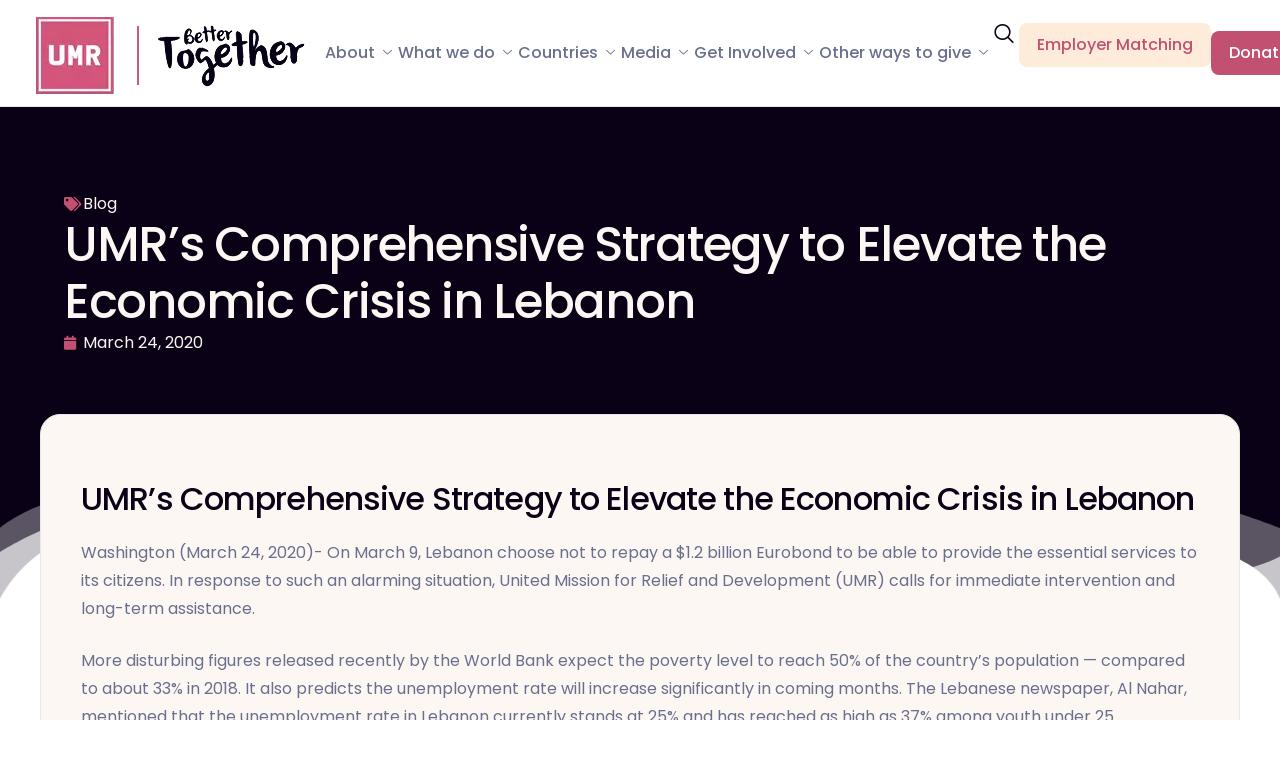

--- FILE ---
content_type: text/html; charset=UTF-8
request_url: https://www.umrelief.org/economic-crisis-in-lebanon/
body_size: 37928
content:


<!DOCTYPE html>
<html lang="en-US">

<head>
	<meta charset="UTF-8">
	<meta name="viewport" content="width=device-width, initial-scale=1.0" />
		<meta name='robots' content='index, follow, max-image-preview:large, max-snippet:-1, max-video-preview:-1' />

<!-- Google Tag Manager for WordPress by gtm4wp.com -->
<script data-cfasync="false" data-pagespeed-no-defer>
	var gtm4wp_datalayer_name = "dataLayer";
	var dataLayer = dataLayer || [];
</script>
<!-- End Google Tag Manager for WordPress by gtm4wp.com -->
	<!-- This site is optimized with the Yoast SEO Premium plugin v26.6 (Yoast SEO v26.6) - https://yoast.com/wordpress/plugins/seo/ -->
	<title>UMR’s Comprehensive Strategy to Elevate the Economic Crisis in Lebanon - UMRelief</title>
	<link rel="canonical" href="https://umrelief.org/economic-crisis-in-lebanon/" />
	<meta property="og:locale" content="en_US" />
	<meta property="og:type" content="article" />
	<meta property="og:title" content="UMR’s Comprehensive Strategy to Elevate the Economic Crisis in Lebanon" />
	<meta property="og:description" content="UMR&#8217;s Comprehensive Strategy to Elevate the Economic Crisis in Lebanon Washington (March 24, 2020)- On March 9, Lebanon choose not to repay a $1.2 billion Eurobond to be able to [&hellip;]" />
	<meta property="og:url" content="https://umrelief.org/economic-crisis-in-lebanon/" />
	<meta property="og:site_name" content="UMRelief" />
	<meta property="article:publisher" content="https://www.facebook.com/umrelief/" />
	<meta property="article:published_time" content="2020-03-24T23:15:59+00:00" />
	<meta property="article:modified_time" content="2025-01-01T17:50:20+00:00" />
	<meta property="og:image" content="https://umrelief.org/wp-content/uploads/2025/01/UMRs-Comprehensive-Strategy-to-Elevate-the-Economic-Crisis-in-Lebanon.jpg" />
	<meta property="og:image:width" content="1024" />
	<meta property="og:image:height" content="684" />
	<meta property="og:image:type" content="image/jpeg" />
	<meta name="author" content="UMR" />
	<meta name="twitter:card" content="summary_large_image" />
	<meta name="twitter:creator" content="@umrelief" />
	<meta name="twitter:site" content="@umrelief" />
	<meta name="twitter:label1" content="Written by" />
	<meta name="twitter:data1" content="UMR" />
	<meta name="twitter:label2" content="Est. reading time" />
	<meta name="twitter:data2" content="2 minutes" />
	<script type="application/ld+json" class="yoast-schema-graph">{"@context":"https://schema.org","@graph":[{"@type":"WebPage","@id":"https://umrelief.org/economic-crisis-in-lebanon/","url":"https://umrelief.org/economic-crisis-in-lebanon/","name":"UMR’s Comprehensive Strategy to Elevate the Economic Crisis in Lebanon - UMRelief","isPartOf":{"@id":"https://umrelief.org/#website"},"primaryImageOfPage":{"@id":"https://umrelief.org/economic-crisis-in-lebanon/#primaryimage"},"image":{"@id":"https://umrelief.org/economic-crisis-in-lebanon/#primaryimage"},"thumbnailUrl":"https://www.umrelief.org/wp-content/uploads/2025/01/UMRs-Comprehensive-Strategy-to-Elevate-the-Economic-Crisis-in-Lebanon.jpg","datePublished":"2020-03-24T23:15:59+00:00","dateModified":"2025-01-01T17:50:20+00:00","author":{"@id":"https://umrelief.org/#/schema/person/ef048bc14d28d0329018eb18ec27312e"},"breadcrumb":{"@id":"https://umrelief.org/economic-crisis-in-lebanon/#breadcrumb"},"inLanguage":"en-US","potentialAction":[{"@type":"ReadAction","target":["https://umrelief.org/economic-crisis-in-lebanon/"]}]},{"@type":"ImageObject","inLanguage":"en-US","@id":"https://umrelief.org/economic-crisis-in-lebanon/#primaryimage","url":"https://www.umrelief.org/wp-content/uploads/2025/01/UMRs-Comprehensive-Strategy-to-Elevate-the-Economic-Crisis-in-Lebanon.jpg","contentUrl":"https://www.umrelief.org/wp-content/uploads/2025/01/UMRs-Comprehensive-Strategy-to-Elevate-the-Economic-Crisis-in-Lebanon.jpg","width":1024,"height":684},{"@type":"BreadcrumbList","@id":"https://umrelief.org/economic-crisis-in-lebanon/#breadcrumb","itemListElement":[{"@type":"ListItem","position":1,"name":"Home","item":"https://umrelief.org/"},{"@type":"ListItem","position":2,"name":"Blog","item":"https://umrelief.org/blog/"},{"@type":"ListItem","position":3,"name":"UMR’s Comprehensive Strategy to Elevate the Economic Crisis in Lebanon"}]},{"@type":"WebSite","@id":"https://umrelief.org/#website","url":"https://umrelief.org/","name":"United Mission for Relief and Development","description":"United Mission for Relief and Development","alternateName":"UMR","potentialAction":[{"@type":"SearchAction","target":{"@type":"EntryPoint","urlTemplate":"https://umrelief.org/?s={search_term_string}"},"query-input":{"@type":"PropertyValueSpecification","valueRequired":true,"valueName":"search_term_string"}}],"inLanguage":"en-US"},{"@type":"Person","@id":"https://umrelief.org/#/schema/person/ef048bc14d28d0329018eb18ec27312e","name":"UMR","image":{"@type":"ImageObject","inLanguage":"en-US","@id":"https://umrelief.org/#/schema/person/image/","url":"https://secure.gravatar.com/avatar/96dbd306e453377a22b39e900f1e11ccc197caa475618e5dfdb6ebd71114e79c?s=96&d=mm&r=g","contentUrl":"https://secure.gravatar.com/avatar/96dbd306e453377a22b39e900f1e11ccc197caa475618e5dfdb6ebd71114e79c?s=96&d=mm&r=g","caption":"UMR"}}]}</script>
	<!-- / Yoast SEO Premium plugin. -->


<link rel='dns-prefetch' href='//www.googletagmanager.com' />

<link rel="alternate" type="text/calendar" title="UMRelief &raquo; iCal Feed" href="https://www.umrelief.org/events/?ical=1" />
<style id='wp-img-auto-sizes-contain-inline-css'>
img:is([sizes=auto i],[sizes^="auto," i]){contain-intrinsic-size:3000px 1500px}
/*# sourceURL=wp-img-auto-sizes-contain-inline-css */
</style>
<link rel='stylesheet' id='elementor-frontend-css' href='https://www.umrelief.org/wp-content/plugins/elementor/assets/css/frontend.min.css?ver=3.33.5' media='all' />
<style id='elementor-frontend-inline-css'>
.elementor-18730 .elementor-element.elementor-element-1ba62575::before, .elementor-18730 .elementor-element.elementor-element-1ba62575 > .elementor-background-video-container::before, .elementor-18730 .elementor-element.elementor-element-1ba62575 > .e-con-inner > .elementor-background-video-container::before, .elementor-18730 .elementor-element.elementor-element-1ba62575 > .elementor-background-slideshow::before, .elementor-18730 .elementor-element.elementor-element-1ba62575 > .e-con-inner > .elementor-background-slideshow::before, .elementor-18730 .elementor-element.elementor-element-1ba62575 > .elementor-motion-effects-container > .elementor-motion-effects-layer::before{background-image:var(--wpr-bg-2d490cf7-2d2c-41de-afaa-f034e8d42c78);}
/*# sourceURL=elementor-frontend-inline-css */
</style>
<link rel='stylesheet' id='elementor-post-654-css' href='https://www.umrelief.org/wp-content/uploads/elementor/css/post-654.css?ver=1766069198' media='all' />
<link rel='stylesheet' id='elementor-post-659-css' href='https://www.umrelief.org/wp-content/uploads/elementor/css/post-659.css?ver=1766069198' media='all' />
<link rel='stylesheet' id='wp-block-library-css' href='https://www.umrelief.org/wp-includes/css/dist/block-library/style.min.css?ver=38a3935111c7e442ec9ad462124de278' media='all' />
<style id='wp-block-library-theme-inline-css'>
.wp-block-audio :where(figcaption){color:#555;font-size:13px;text-align:center}.is-dark-theme .wp-block-audio :where(figcaption){color:#ffffffa6}.wp-block-audio{margin:0 0 1em}.wp-block-code{border:1px solid #ccc;border-radius:4px;font-family:Menlo,Consolas,monaco,monospace;padding:.8em 1em}.wp-block-embed :where(figcaption){color:#555;font-size:13px;text-align:center}.is-dark-theme .wp-block-embed :where(figcaption){color:#ffffffa6}.wp-block-embed{margin:0 0 1em}.blocks-gallery-caption{color:#555;font-size:13px;text-align:center}.is-dark-theme .blocks-gallery-caption{color:#ffffffa6}:root :where(.wp-block-image figcaption){color:#555;font-size:13px;text-align:center}.is-dark-theme :root :where(.wp-block-image figcaption){color:#ffffffa6}.wp-block-image{margin:0 0 1em}.wp-block-pullquote{border-bottom:4px solid;border-top:4px solid;color:currentColor;margin-bottom:1.75em}.wp-block-pullquote :where(cite),.wp-block-pullquote :where(footer),.wp-block-pullquote__citation{color:currentColor;font-size:.8125em;font-style:normal;text-transform:uppercase}.wp-block-quote{border-left:.25em solid;margin:0 0 1.75em;padding-left:1em}.wp-block-quote cite,.wp-block-quote footer{color:currentColor;font-size:.8125em;font-style:normal;position:relative}.wp-block-quote:where(.has-text-align-right){border-left:none;border-right:.25em solid;padding-left:0;padding-right:1em}.wp-block-quote:where(.has-text-align-center){border:none;padding-left:0}.wp-block-quote.is-large,.wp-block-quote.is-style-large,.wp-block-quote:where(.is-style-plain){border:none}.wp-block-search .wp-block-search__label{font-weight:700}.wp-block-search__button{border:1px solid #ccc;padding:.375em .625em}:where(.wp-block-group.has-background){padding:1.25em 2.375em}.wp-block-separator.has-css-opacity{opacity:.4}.wp-block-separator{border:none;border-bottom:2px solid;margin-left:auto;margin-right:auto}.wp-block-separator.has-alpha-channel-opacity{opacity:1}.wp-block-separator:not(.is-style-wide):not(.is-style-dots){width:100px}.wp-block-separator.has-background:not(.is-style-dots){border-bottom:none;height:1px}.wp-block-separator.has-background:not(.is-style-wide):not(.is-style-dots){height:2px}.wp-block-table{margin:0 0 1em}.wp-block-table td,.wp-block-table th{word-break:normal}.wp-block-table :where(figcaption){color:#555;font-size:13px;text-align:center}.is-dark-theme .wp-block-table :where(figcaption){color:#ffffffa6}.wp-block-video :where(figcaption){color:#555;font-size:13px;text-align:center}.is-dark-theme .wp-block-video :where(figcaption){color:#ffffffa6}.wp-block-video{margin:0 0 1em}:root :where(.wp-block-template-part.has-background){margin-bottom:0;margin-top:0;padding:1.25em 2.375em}
/*# sourceURL=/wp-includes/css/dist/block-library/theme.min.css */
</style>
<link data-minify="1" rel='stylesheet' id='elementor-icons-css' href='https://www.umrelief.org/wp-content/cache/min/1/wp-content/plugins/elementor/assets/lib/eicons/css/elementor-icons.min.css?ver=1766069199' media='all' />
<link rel='stylesheet' id='elementor-post-385-css' href='https://www.umrelief.org/wp-content/uploads/elementor/css/post-385.css?ver=1766069198' media='all' />
<link data-minify="1" rel='stylesheet' id='componentscsss-css' href='https://www.umrelief.org/wp-content/cache/background-css/1/www.umrelief.org/wp-content/cache/min/1/wp-content/plugins/masjidal/public/assets/css/components.css?ver=1766069199&wpr_t=1766152309' media='all' />
<link data-minify="1" rel='stylesheet' id='quran-gateway-styles-css' href='https://www.umrelief.org/wp-content/cache/min/1/wp-content/plugins/quran-gateway/style.css?ver=1766069199' media='all' />
<link data-minify="1" rel='stylesheet' id='tribe-events-v2-single-skeleton-css' href='https://www.umrelief.org/wp-content/cache/min/1/wp-content/plugins/the-events-calendar/build/css/tribe-events-single-skeleton.css?ver=1766069199' media='all' />
<link data-minify="1" rel='stylesheet' id='tribe-events-v2-single-skeleton-full-css' href='https://www.umrelief.org/wp-content/cache/min/1/wp-content/plugins/the-events-calendar/build/css/tribe-events-single-full.css?ver=1766069199' media='all' />
<link data-minify="1" rel='stylesheet' id='tec-events-elementor-widgets-base-styles-css' href='https://www.umrelief.org/wp-content/cache/min/1/wp-content/plugins/the-events-calendar/build/css/integrations/plugins/elementor/widgets/widget-base.css?ver=1766069199' media='all' />
<link data-minify="1" rel='stylesheet' id='keydesign-variables-css' href='https://www.umrelief.org/wp-content/cache/min/1/wp-content/themes/amity/assets/css/variables.css?ver=1766069199' media='all' />
<link data-minify="1" rel='stylesheet' id='keydesign-global-css' href='https://www.umrelief.org/wp-content/cache/min/1/wp-content/themes/amity/assets/css/global.css?ver=1766069199' media='all' />
<link data-minify="1" rel='stylesheet' id='theme-styles-css' href='https://www.umrelief.org/wp-content/cache/min/1/wp-content/themes/amity/assets/css/theme.css?ver=1766069199' media='all' />
<link rel='stylesheet' id='widget-post-info-css' href='https://www.umrelief.org/wp-content/plugins/elementor-pro/assets/css/widget-post-info.min.css?ver=3.33.2' media='all' />
<link rel='stylesheet' id='widget-icon-list-css' href='https://www.umrelief.org/wp-content/plugins/elementor/assets/css/widget-icon-list.min.css?ver=3.33.5' media='all' />
<link rel='stylesheet' id='elementor-icons-shared-0-css' href='https://www.umrelief.org/wp-content/plugins/elementor/assets/lib/font-awesome/css/fontawesome.min.css?ver=5.15.3' media='all' />
<link data-minify="1" rel='stylesheet' id='elementor-icons-fa-regular-css' href='https://www.umrelief.org/wp-content/cache/min/1/wp-content/plugins/elementor/assets/lib/font-awesome/css/regular.min.css?ver=1766069209' media='all' />
<link data-minify="1" rel='stylesheet' id='elementor-icons-fa-solid-css' href='https://www.umrelief.org/wp-content/cache/min/1/wp-content/plugins/elementor/assets/lib/font-awesome/css/solid.min.css?ver=1766069199' media='all' />
<link rel='stylesheet' id='widget-heading-css' href='https://www.umrelief.org/wp-content/plugins/elementor/assets/css/widget-heading.min.css?ver=3.33.5' media='all' />
<link rel='stylesheet' id='e-shapes-css' href='https://www.umrelief.org/wp-content/plugins/elementor/assets/css/conditionals/shapes.min.css?ver=3.33.5' media='all' />
<link rel='stylesheet' id='e-animation-fadeInUp-css' href='https://www.umrelief.org/wp-content/plugins/elementor/assets/lib/animations/styles/fadeInUp.min.css?ver=3.33.5' media='all' />
<link rel='stylesheet' id='widget-divider-css' href='https://www.umrelief.org/wp-content/plugins/elementor/assets/css/widget-divider.min.css?ver=3.33.5' media='all' />
<link data-minify="1" rel='stylesheet' id='swiper-css' href='https://www.umrelief.org/wp-content/cache/min/1/wp-content/plugins/elementor/assets/lib/swiper/v8/css/swiper.min.css?ver=1766069199' media='all' />
<link rel='stylesheet' id='e-swiper-css' href='https://www.umrelief.org/wp-content/plugins/elementor/assets/css/conditionals/e-swiper.min.css?ver=3.33.5' media='all' />
<link rel='stylesheet' id='widget-loop-common-css' href='https://www.umrelief.org/wp-content/plugins/elementor-pro/assets/css/widget-loop-common.min.css?ver=3.33.2' media='all' />
<link rel='stylesheet' id='widget-loop-carousel-css' href='https://www.umrelief.org/wp-content/plugins/elementor-pro/assets/css/widget-loop-carousel.min.css?ver=3.33.2' media='all' />
<link rel='stylesheet' id='elementor-post-18730-css' href='https://www.umrelief.org/wp-content/cache/background-css/1/www.umrelief.org/wp-content/uploads/elementor/css/post-18730.css?ver=1766069348&wpr_t=1766152309' media='all' />
<link data-minify="1" rel='stylesheet' id='ekit-widget-styles-css' href='https://www.umrelief.org/wp-content/cache/background-css/1/www.umrelief.org/wp-content/cache/min/1/wp-content/plugins/elementskit-lite/widgets/init/assets/css/widget-styles.css?ver=1766069199&wpr_t=1766152309' media='all' />
<link data-minify="1" rel='stylesheet' id='ekit-widget-styles-pro-css' href='https://www.umrelief.org/wp-content/cache/min/1/wp-content/plugins/elementskit/widgets/init/assets/css/widget-styles-pro.css?ver=1766069199' media='all' />
<link data-minify="1" rel='stylesheet' id='ekit-responsive-css' href='https://www.umrelief.org/wp-content/cache/min/1/wp-content/plugins/elementskit-lite/widgets/init/assets/css/responsive.css?ver=1766069199' media='all' />
<link data-minify="1" rel='stylesheet' id='keydesign-frontend-css' href='https://www.umrelief.org/wp-content/cache/min/1/wp-content/plugins/keydesign-framework/assets/css/keydesign-framework.css?ver=1766069199' media='all' />
<style id='keydesign-frontend-inline-css'>
body {}.page-header {--page-title-width: 570px;}
/*# sourceURL=keydesign-frontend-inline-css */
</style>
<link data-minify="1" rel='stylesheet' id='bdt-uikit-css' href='https://www.umrelief.org/wp-content/cache/background-css/1/www.umrelief.org/wp-content/cache/min/1/wp-content/plugins/bdthemes-prime-slider-lite/assets/css/bdt-uikit.css?ver=1766069199&wpr_t=1766152309' media='all' />
<link data-minify="1" rel='stylesheet' id='prime-slider-site-css' href='https://www.umrelief.org/wp-content/cache/min/1/wp-content/plugins/bdthemes-prime-slider-lite/assets/css/prime-slider-site.css?ver=1766069199' media='all' />
<link data-minify="1" rel='stylesheet' id='elementor-gf-local-poppins-css' href='https://www.umrelief.org/wp-content/cache/min/1/wp-content/uploads/elementor/google-fonts/css/poppins.css?ver=1766069199' media='all' />
<link data-minify="1" rel='stylesheet' id='elementor-icons-ekiticons-css' href='https://www.umrelief.org/wp-content/cache/min/1/wp-content/plugins/elementskit-lite/modules/elementskit-icon-pack/assets/css/ekiticons.css?ver=1766069199' media='all' />
<link data-minify="1" rel='stylesheet' id='elementor-icons-fa-brands-css' href='https://www.umrelief.org/wp-content/cache/min/1/wp-content/plugins/elementor/assets/lib/font-awesome/css/brands.min.css?ver=1766069199' media='all' />
<script data-minify="1" src="https://www.umrelief.org/wp-content/cache/min/1/wp-content/plugins/wp-letsencrypt-ssl-pro/admin/js/jsredirect.js?ver=1766069167" id="wpen-jsredirect-js" data-rocket-defer defer></script>
<script src="https://www.umrelief.org/wp-includes/js/jquery/jquery.min.js?ver=3.7.1" id="jquery-core-js"></script>
<script src="https://www.umrelief.org/wp-includes/js/jquery/jquery-migrate.min.js?ver=3.4.1" id="jquery-migrate-js" data-rocket-defer defer></script>
<script data-minify="1" src="https://www.umrelief.org/wp-content/cache/min/1/wp-content/plugins/keydesign-framework/assets/js/back-to-top.js?ver=1766069167" id="keydesign-go-top-js" data-rocket-defer defer></script>

<!-- Google tag (gtag.js) snippet added by Site Kit -->
<!-- Google Analytics snippet added by Site Kit -->
<!-- Google Ads snippet added by Site Kit -->
<script src="https://www.googletagmanager.com/gtag/js?id=GT-MBGDXQ4" id="google_gtagjs-js" async></script>
<script id="google_gtagjs-js-after">
window.dataLayer = window.dataLayer || [];function gtag(){dataLayer.push(arguments);}
gtag("set","linker",{"domains":["www.umrelief.org"]});
gtag("js", new Date());
gtag("set", "developer_id.dZTNiMT", true);
gtag("config", "GT-MBGDXQ4", {"googlesitekit_post_type":"post"});
gtag("config", "AW-851996752");
 window._googlesitekit = window._googlesitekit || {}; window._googlesitekit.throttledEvents = []; window._googlesitekit.gtagEvent = (name, data) => { var key = JSON.stringify( { name, data } ); if ( !! window._googlesitekit.throttledEvents[ key ] ) { return; } window._googlesitekit.throttledEvents[ key ] = true; setTimeout( () => { delete window._googlesitekit.throttledEvents[ key ]; }, 5 ); gtag( "event", name, { ...data, event_source: "site-kit" } ); }; 
//# sourceURL=google_gtagjs-js-after
</script>
<script src="https://www.umrelief.org/wp-content/plugins/bdthemes-prime-slider-lite/assets/js/bdt-uikit.min.js?ver=3.21.7" id="bdt-uikit-js" data-rocket-defer defer></script>
<link rel="https://api.w.org/" href="https://www.umrelief.org/wp-json/" /><link rel="alternate" title="JSON" type="application/json" href="https://www.umrelief.org/wp-json/wp/v2/posts/17542" /><link rel='shortlink' href='https://www.umrelief.org/?p=17542' />
<meta name="generator" content="Site Kit by Google 1.168.0" /><script type="text/javascript">
(function(url){
	if(/(?:Chrome\/26\.0\.1410\.63 Safari\/537\.31|WordfenceTestMonBot)/.test(navigator.userAgent)){ return; }
	var addEvent = function(evt, handler) {
		if (window.addEventListener) {
			document.addEventListener(evt, handler, false);
		} else if (window.attachEvent) {
			document.attachEvent('on' + evt, handler);
		}
	};
	var removeEvent = function(evt, handler) {
		if (window.removeEventListener) {
			document.removeEventListener(evt, handler, false);
		} else if (window.detachEvent) {
			document.detachEvent('on' + evt, handler);
		}
	};
	var evts = 'contextmenu dblclick drag dragend dragenter dragleave dragover dragstart drop keydown keypress keyup mousedown mousemove mouseout mouseover mouseup mousewheel scroll'.split(' ');
	var logHuman = function() {
		if (window.wfLogHumanRan) { return; }
		window.wfLogHumanRan = true;
		var wfscr = document.createElement('script');
		wfscr.type = 'text/javascript';
		wfscr.async = true;
		wfscr.src = url + '&r=' + Math.random();
		(document.getElementsByTagName('head')[0]||document.getElementsByTagName('body')[0]).appendChild(wfscr);
		for (var i = 0; i < evts.length; i++) {
			removeEvent(evts[i], logHuman);
		}
	};
	for (var i = 0; i < evts.length; i++) {
		addEvent(evts[i], logHuman);
	}
})('//www.umrelief.org/?wordfence_lh=1&hid=511D203274D4C8CD51A29F0B2669408C');
</script><!-- Meta Pixel Code -->
<script>
  !function(f,b,e,v,n,t,s)
  {if(f.fbq)return;n=f.fbq=function(){n.callMethod?
  n.callMethod.apply(n,arguments):n.queue.push(arguments)};
  if(!f._fbq)f._fbq=n;n.push=n;n.loaded=!0;n.version='2.0';
  n.queue=[];t=b.createElement(e);t.async=!0;
  t.src=v;s=b.getElementsByTagName(e)[0];
  s.parentNode.insertBefore(t,s)}(window, document,'script',
  'https://connect.facebook.net/en_US/fbevents.js');
  fbq('init', '1126823608038537');
  fbq('track', 'PageView');
</script>
<noscript><img height="1" width="1" style="display:none" src="https://www.facebook.com/tr?id=1126823608038537&ev=PageView&noscript=1" alt="" /></noscript>
<!-- End Meta Pixel Code -->
<!-- TikTok Pixel Code Start --> <script> !function (w, d, t) { w.TiktokAnalyticsObject=t;var ttq=w[t]=w[t]||[];ttq.methods=["page","track","identify","instances","debug","on","off","once","ready","alias","group","enableCookie","disableCookie","holdConsent","revokeConsent","grantConsent"],ttq.setAndDefer=function(t,e){t[e]=function(){t.push([e].concat(Array.prototype.slice.call(arguments,0)))}};for(var i=0;i<ttq.methods.length;i++)ttq.setAndDefer(ttq,ttq.methods[i]);ttq.instance=function(t){for( var e=ttq._i[t]||[],n=0;n<ttq.methods.length;n++)ttq.setAndDefer(e,ttq.methods[n]);return e},ttq.load=function(e,n){var r="https://analytics.tiktok.com/i18n/pixel/events.js",o=n&&n.partner;ttq._i=ttq._i||{},ttq._i[e]=[],ttq._i[e]._u=r,ttq._t=ttq._t||{},ttq._t[e]=+new Date,ttq._o=ttq._o||{},ttq._o[e]=n||{};n=document.createElement("script") ;n.type="text/javascript",n.async=!0,n.src=r+"?sdkid="+e+"&lib="+t;e=document.getElementsByTagName("script")[0];e.parentNode.insertBefore(n,e)}; ttq.load('CTU53EJC77U1GH2BNHF0'); ttq.page(); }(window, document, 'ttq'); </script> 
<!-- TikTok Pixel Code End -->
<!-- UET Code 24-5-2023 -->
<script>(function(w,d,t,r,u){var f,n,i;w[u]=w[u]||[],f=function(){var o={ti:"211018984"};o.q=w[u],w[u]=new UET(o),w[u].push("pageLoad")},n=d.createElement(t),n.src=r,n.async=1,n.onload=n.onreadystatechange=function(){var s=this.readyState;s&&s!=="loaded"&&s!=="complete"||(f(),n.onload=n.onreadystatechange=null)},i=d.getElementsByTagName(t)[0],i.parentNode.insertBefore(n,i)})(window,document,"script","//bat.bing.com/bat.js","uetq");</script>
<!-- End UET Code -->
<script id="mcjs">!function(c,h,i,m,p){m=c.createElement(h),p=c.getElementsByTagName(h)[0],m.async=1,m.src=i,p.parentNode.insertBefore(m,p)}(document,"script","https://chimpstatic.com/mcjs-connected/js/users/0f5ab52d718d7585740d89b37/4b23052ec9498c6528dda5816.js");</script>
<script data-minify="1" src="https://www.umrelief.org/wp-content/cache/min/1/analytics.js?ver=1766069167" data-key="q5QKMSPFK7CsKi2CAHsRfw" async></script>
<script async type="text/javascript" src="https://static.klaviyo.com/onsite/js/klaviyo.js?company_id=RVZ9tF"></script>
<meta name="google-site-verification" content="DrsbxhjWwMvq96e5r8UoCJJzEocryQ714eSvWslm0ds" />
<meta name="tec-api-version" content="v1"><meta name="tec-api-origin" content="https://www.umrelief.org"><link rel="alternate" href="https://www.umrelief.org/wp-json/tribe/events/v1/" />
<!-- Google Tag Manager for WordPress by gtm4wp.com -->
<!-- GTM Container placement set to automatic -->
<script data-cfasync="false" data-pagespeed-no-defer>
	var dataLayer_content = {"pageTitle":"UMR’s Comprehensive Strategy to Elevate the Economic Crisis in Lebanon - UMRelief","pagePostType":"post","pagePostType2":"single-post","pageCategory":["blog"],"pagePostAuthor":"UMR"};
	dataLayer.push( dataLayer_content );
</script>
<script data-cfasync="false" data-pagespeed-no-defer>
(function(w,d,s,l,i){w[l]=w[l]||[];w[l].push({'gtm.start':
new Date().getTime(),event:'gtm.js'});var f=d.getElementsByTagName(s)[0],
j=d.createElement(s),dl=l!='dataLayer'?'&l='+l:'';j.async=true;j.src=
'//www.googletagmanager.com/gtm.js?id='+i+dl;f.parentNode.insertBefore(j,f);
})(window,document,'script','dataLayer','GTM-TC64L5Q');
</script>
<script data-cfasync="false" data-pagespeed-no-defer>
(function(w,d,s,l,i){w[l]=w[l]||[];w[l].push({'gtm.start':
new Date().getTime(),event:'gtm.js'});var f=d.getElementsByTagName(s)[0],
j=d.createElement(s),dl=l!='dataLayer'?'&l='+l:'';j.async=true;j.src=
'//www.googletagmanager.com/gtm.js?id='+i+dl;f.parentNode.insertBefore(j,f);
})(window,document,'script','dataLayer','GTM-M5LXGCLJ');
</script>
<script data-cfasync="false" data-pagespeed-no-defer>
(function(w,d,s,l,i){w[l]=w[l]||[];w[l].push({'gtm.start':
new Date().getTime(),event:'gtm.js'});var f=d.getElementsByTagName(s)[0],
j=d.createElement(s),dl=l!='dataLayer'?'&l='+l:'';j.async=true;j.src=
'//www.googletagmanager.com/gtm.js?id='+i+dl;f.parentNode.insertBefore(j,f);
})(window,document,'script','dataLayer','GTM-MZ6HS6KG');
</script>
<!-- End Google Tag Manager for WordPress by gtm4wp.com -->	<script type="text/javascript">
		var stm_wpcfto_ajaxurl = 'https://www.umrelief.org/wp-admin/admin-ajax.php';
	</script>

	<style>
		.vue_is_disabled {
			display: none;
		}
	</style>
		<script>
		var stm_wpcfto_nonces = {"wpcfto_save_settings":"eff00b2527","get_image_url":"656f430775","wpcfto_upload_file":"c3ddbd528a","wpcfto_search_posts":"c48f6750ce"};
	</script>
	<meta name="generator" content="Elementor 3.33.5; features: additional_custom_breakpoints; settings: css_print_method-external, google_font-enabled, font_display-swap">
<script type="text/javascript">var elementskit_module_parallax_url = "https://www.umrelief.org/wp-content/plugins/elementskit/modules/parallax/";</script>			<style>
				.e-con.e-parent:nth-of-type(n+4):not(.e-lazyloaded):not(.e-no-lazyload),
				.e-con.e-parent:nth-of-type(n+4):not(.e-lazyloaded):not(.e-no-lazyload) * {
					background-image: none !important;
				}
				@media screen and (max-height: 1024px) {
					.e-con.e-parent:nth-of-type(n+3):not(.e-lazyloaded):not(.e-no-lazyload),
					.e-con.e-parent:nth-of-type(n+3):not(.e-lazyloaded):not(.e-no-lazyload) * {
						background-image: none !important;
					}
				}
				@media screen and (max-height: 640px) {
					.e-con.e-parent:nth-of-type(n+2):not(.e-lazyloaded):not(.e-no-lazyload),
					.e-con.e-parent:nth-of-type(n+2):not(.e-lazyloaded):not(.e-no-lazyload) * {
						background-image: none !important;
					}
				}
			</style>
			
<!-- Google Tag Manager snippet added by Site Kit -->
<script>
			( function( w, d, s, l, i ) {
				w[l] = w[l] || [];
				w[l].push( {'gtm.start': new Date().getTime(), event: 'gtm.js'} );
				var f = d.getElementsByTagName( s )[0],
					j = d.createElement( s ), dl = l != 'dataLayer' ? '&l=' + l : '';
				j.async = true;
				j.src = 'https://www.googletagmanager.com/gtm.js?id=' + i + dl;
				f.parentNode.insertBefore( j, f );
			} )( window, document, 'script', 'dataLayer', 'GTM-MZ6HS6KG' );
			
</script>

<!-- End Google Tag Manager snippet added by Site Kit -->
<link rel="icon" href="https://www.umrelief.org/wp-content/uploads/2024/11/UMR_logo_pink_Truncated-01-300x300-1-150x150.jpg.webp" sizes="32x32" />
<link rel="icon" href="https://www.umrelief.org/wp-content/uploads/2024/11/UMR_logo_pink_Truncated-01-300x300-1.jpg.webp" sizes="192x192" />
<link rel="apple-touch-icon" href="https://www.umrelief.org/wp-content/uploads/2024/11/UMR_logo_pink_Truncated-01-300x300-1.jpg.webp" />
<meta name="msapplication-TileImage" content="https://www.umrelief.org/wp-content/uploads/2024/11/UMR_logo_pink_Truncated-01-300x300-1.jpg" />
<noscript><style id="rocket-lazyload-nojs-css">.rll-youtube-player, [data-lazy-src]{display:none !important;}</style></noscript><style id="wpr-lazyload-bg-container"></style><style id="wpr-lazyload-bg-exclusion"></style>
<noscript>
<style id="wpr-lazyload-bg-nostyle">.prayer-time-cont.box-prayer.layout_2 table#timetable tr.date_section td{--wpr-bg-0c18e323-094b-45a5-ab32-9857122c4191: url('https://www.umrelief.org/wp-content/plugins/masjidal/public/assets/images/layout_2/TextBG.png');}.prayer-time-cont.box-prayer.layout_2 tr.jummah{--wpr-bg-35ed1ea8-8e70-4e2a-a90d-3d518f4c1175: url('https://www.umrelief.org/wp-content/plugins/masjidal/public/assets/images/layout_2/BG_Jumuah.png');}.elementor-18730 .elementor-element.elementor-element-5dc4035:not(.elementor-motion-effects-element-type-background), .elementor-18730 .elementor-element.elementor-element-5dc4035 > .elementor-motion-effects-container > .elementor-motion-effects-layer{--wpr-bg-74aab1d6-fc67-4884-a4a9-e27426afe9be: url('https://www.umrelief.org/wp-content/uploads/2024/11/shape-bg-5.svg');}table.dataTable thead .dt-orderable-asc,table.dataTable thead .dt-orderable-desc{--wpr-bg-eb13a7ec-3eb0-4c7a-b402-e0b945b4f684: url('https://www.umrelief.org/wp-content/plugins/elementskit-lite/widgets/init/assets/img/arrow.png');}table.dataTable thead .dt-ordering-asc{--wpr-bg-881eb732-62bf-4aa8-b0ab-dab0017f57b5: url('https://www.umrelief.org/wp-content/plugins/elementskit-lite/widgets/init/assets/img/sort_asc.png');}table.dataTable thead .dt-ordering-desc{--wpr-bg-2ed38786-8a4d-4555-be9a-05dbc4a6463b: url('https://www.umrelief.org/wp-content/plugins/elementskit-lite/widgets/init/assets/img/sort_desc.png');}table.dataTable thead .dt-ordering-asc-disabled{--wpr-bg-4a39c92f-bed7-45f1-a2d1-d727ff76a905: url('https://www.umrelief.org/wp-content/plugins/elementskit-lite/widgets/init/assets/img/sort_asc_disabled.png');}.bdt-divider-icon{--wpr-bg-b09506d0-4399-49c5-9c15-cc1df2dd08d5: url('https://www.umrelief.org/wp-content/plugins/bdthemes-prime-slider-lite/images/backgrounds/divider-icon.svg');}.bdt-list-bullet>::before{--wpr-bg-802fef58-4671-4d57-b1da-ede71580020d: url('https://www.umrelief.org/wp-content/plugins/bdthemes-prime-slider-lite/images/backgrounds/list-bullet.svg');}.bdt-select:not([multiple]):not([size]){--wpr-bg-a8161599-60ce-470f-8eea-5686bca7e0d2: url('https://www.umrelief.org/wp-content/plugins/bdthemes-prime-slider-lite/images/backgrounds/form-select.svg');}.bdt-select:not([multiple]):not([size]):disabled{--wpr-bg-15b84874-559a-4368-821b-e13aebd06f89: url('https://www.umrelief.org/wp-content/plugins/bdthemes-prime-slider-lite/images/backgrounds/form-select.svg');}.bdt-input[list]:hover,.bdt-input[list]:focus{--wpr-bg-23ee6d39-8951-4e0e-aa35-2375d82d9b45: url('https://www.umrelief.org/wp-content/plugins/bdthemes-prime-slider-lite/images/backgrounds/form-datalist.svg');}.bdt-radio:checked{--wpr-bg-8540520d-92ac-4783-bd32-4f97e504e8e3: url('https://www.umrelief.org/wp-content/plugins/bdthemes-prime-slider-lite/images/backgrounds/form-radio.svg');}.bdt-checkbox:checked{--wpr-bg-195116bb-9697-4f6d-a053-9b2968c83fac: url('https://www.umrelief.org/wp-content/plugins/bdthemes-prime-slider-lite/images/backgrounds/form-checkbox.svg');}.bdt-checkbox:indeterminate{--wpr-bg-be3cdf58-73fd-4c6a-aa87-a5e00328edc9: url('https://www.umrelief.org/wp-content/plugins/bdthemes-prime-slider-lite/images/backgrounds/form-checkbox-indeterminate.svg');}.bdt-radio:disabled:checked{--wpr-bg-73e26d16-a425-4a6a-9424-f4a71856f338: url('https://www.umrelief.org/wp-content/plugins/bdthemes-prime-slider-lite/images/backgrounds/form-radio.svg');}.bdt-checkbox:disabled:checked{--wpr-bg-c090e301-909c-416c-881f-e02e96b2b76b: url('https://www.umrelief.org/wp-content/plugins/bdthemes-prime-slider-lite/images/backgrounds/form-checkbox.svg');}.bdt-checkbox:disabled:indeterminate{--wpr-bg-1dc26a1b-309f-4d59-b8ec-430e0cb6a6ed: url('https://www.umrelief.org/wp-content/plugins/bdthemes-prime-slider-lite/images/backgrounds/form-checkbox-indeterminate.svg');}.wpforms-container .wpforms-datepicker-wrap .wpforms-datepicker-clear{--wpr-bg-7fee4943-563f-41cc-b3fd-bfc06abb49d7: url('https://www.umrelief.org/wp-content/plugins/wpforms/assets/pro/images/times-solid-white.svg');}.elementor-18730 .elementor-element.elementor-element-1ba62575::before, .elementor-18730 .elementor-element.elementor-element-1ba62575 > .elementor-background-video-container::before, .elementor-18730 .elementor-element.elementor-element-1ba62575 > .e-con-inner > .elementor-background-video-container::before, .elementor-18730 .elementor-element.elementor-element-1ba62575 > .elementor-background-slideshow::before, .elementor-18730 .elementor-element.elementor-element-1ba62575 > .e-con-inner > .elementor-background-slideshow::before, .elementor-18730 .elementor-element.elementor-element-1ba62575 > .elementor-motion-effects-container > .elementor-motion-effects-layer::before{--wpr-bg-2d490cf7-2d2c-41de-afaa-f034e8d42c78: url('https://www.umrelief.org/wp-content/uploads/2025/01/UMRs-Comprehensive-Strategy-to-Elevate-the-Economic-Crisis-in-Lebanon.jpg');}.e-loop-item-21565 .elementor-element.elementor-element-84874a5:not(.elementor-motion-effects-element-type-background), .e-loop-item-21565 .elementor-element.elementor-element-84874a5 > .elementor-motion-effects-container > .elementor-motion-effects-layer{--wpr-bg-b9d69120-76a1-4877-b232-5ad3a9fa1ee1: url('https://www.umrelief.org/wp-content/uploads/2025/11/giving_tuesday_2025.png');}.e-loop-item-21559 .elementor-element.elementor-element-84874a5:not(.elementor-motion-effects-element-type-background), .e-loop-item-21559 .elementor-element.elementor-element-84874a5 > .elementor-motion-effects-container > .elementor-motion-effects-layer{--wpr-bg-41c393f8-b074-495c-bf2b-3b2d121736d3: url('https://www.umrelief.org/wp-content/uploads/2025/11/rebuild-gaza-after-war-image.jpg');}.e-loop-item-21555 .elementor-element.elementor-element-84874a5:not(.elementor-motion-effects-element-type-background), .e-loop-item-21555 .elementor-element.elementor-element-84874a5 > .elementor-motion-effects-container > .elementor-motion-effects-layer{--wpr-bg-4c141ce8-edf3-467c-a4c1-584bb8cadaaa: url('https://www.umrelief.org/wp-content/uploads/2025/11/giving-tuesday-best-practices-2025-image.jpg');}.e-loop-item-21519 .elementor-element.elementor-element-84874a5:not(.elementor-motion-effects-element-type-background), .e-loop-item-21519 .elementor-element.elementor-element-84874a5 > .elementor-motion-effects-container > .elementor-motion-effects-layer{--wpr-bg-ffac6ba1-5b15-4d7c-a99c-7f9ae68f0762: url('https://www.umrelief.org/wp-content/uploads/2025/11/donate-to-rebuild-gaza-image.jpg');}.e-loop-item-21516 .elementor-element.elementor-element-84874a5:not(.elementor-motion-effects-element-type-background), .e-loop-item-21516 .elementor-element.elementor-element-84874a5 > .elementor-motion-effects-container > .elementor-motion-effects-layer{--wpr-bg-af7c6bc8-a364-4501-818b-5f4b7fc1f45d: url('https://www.umrelief.org/wp-content/uploads/2025/11/pay-zakat-online-image.jpg');}.e-loop-item-21510 .elementor-element.elementor-element-84874a5:not(.elementor-motion-effects-element-type-background), .e-loop-item-21510 .elementor-element.elementor-element-84874a5 > .elementor-motion-effects-container > .elementor-motion-effects-layer{--wpr-bg-93c7f596-7e44-45c7-b4e1-6dbc3c78ff7d: url('https://www.umrelief.org/wp-content/uploads/2025/11/ramadan-aid-complete-guide-image.jpg');}</style>
</noscript>
<script type="application/javascript">const rocket_pairs = [{"selector":".prayer-time-cont.box-prayer.layout_2 table#timetable tr.date_section td","style":".prayer-time-cont.box-prayer.layout_2 table#timetable tr.date_section td{--wpr-bg-0c18e323-094b-45a5-ab32-9857122c4191: url('https:\/\/www.umrelief.org\/wp-content\/plugins\/masjidal\/public\/assets\/images\/layout_2\/TextBG.png');}","hash":"0c18e323-094b-45a5-ab32-9857122c4191","url":"https:\/\/www.umrelief.org\/wp-content\/plugins\/masjidal\/public\/assets\/images\/layout_2\/TextBG.png"},{"selector":".prayer-time-cont.box-prayer.layout_2 tr.jummah","style":".prayer-time-cont.box-prayer.layout_2 tr.jummah{--wpr-bg-35ed1ea8-8e70-4e2a-a90d-3d518f4c1175: url('https:\/\/www.umrelief.org\/wp-content\/plugins\/masjidal\/public\/assets\/images\/layout_2\/BG_Jumuah.png');}","hash":"35ed1ea8-8e70-4e2a-a90d-3d518f4c1175","url":"https:\/\/www.umrelief.org\/wp-content\/plugins\/masjidal\/public\/assets\/images\/layout_2\/BG_Jumuah.png"},{"selector":".elementor-18730 .elementor-element.elementor-element-5dc4035:not(.elementor-motion-effects-element-type-background), .elementor-18730 .elementor-element.elementor-element-5dc4035 > .elementor-motion-effects-container > .elementor-motion-effects-layer","style":".elementor-18730 .elementor-element.elementor-element-5dc4035:not(.elementor-motion-effects-element-type-background), .elementor-18730 .elementor-element.elementor-element-5dc4035 > .elementor-motion-effects-container > .elementor-motion-effects-layer{--wpr-bg-74aab1d6-fc67-4884-a4a9-e27426afe9be: url('https:\/\/www.umrelief.org\/wp-content\/uploads\/2024\/11\/shape-bg-5.svg');}","hash":"74aab1d6-fc67-4884-a4a9-e27426afe9be","url":"https:\/\/www.umrelief.org\/wp-content\/uploads\/2024\/11\/shape-bg-5.svg"},{"selector":"table.dataTable thead .dt-orderable-asc,table.dataTable thead .dt-orderable-desc","style":"table.dataTable thead .dt-orderable-asc,table.dataTable thead .dt-orderable-desc{--wpr-bg-eb13a7ec-3eb0-4c7a-b402-e0b945b4f684: url('https:\/\/www.umrelief.org\/wp-content\/plugins\/elementskit-lite\/widgets\/init\/assets\/img\/arrow.png');}","hash":"eb13a7ec-3eb0-4c7a-b402-e0b945b4f684","url":"https:\/\/www.umrelief.org\/wp-content\/plugins\/elementskit-lite\/widgets\/init\/assets\/img\/arrow.png"},{"selector":"table.dataTable thead .dt-ordering-asc","style":"table.dataTable thead .dt-ordering-asc{--wpr-bg-881eb732-62bf-4aa8-b0ab-dab0017f57b5: url('https:\/\/www.umrelief.org\/wp-content\/plugins\/elementskit-lite\/widgets\/init\/assets\/img\/sort_asc.png');}","hash":"881eb732-62bf-4aa8-b0ab-dab0017f57b5","url":"https:\/\/www.umrelief.org\/wp-content\/plugins\/elementskit-lite\/widgets\/init\/assets\/img\/sort_asc.png"},{"selector":"table.dataTable thead .dt-ordering-desc","style":"table.dataTable thead .dt-ordering-desc{--wpr-bg-2ed38786-8a4d-4555-be9a-05dbc4a6463b: url('https:\/\/www.umrelief.org\/wp-content\/plugins\/elementskit-lite\/widgets\/init\/assets\/img\/sort_desc.png');}","hash":"2ed38786-8a4d-4555-be9a-05dbc4a6463b","url":"https:\/\/www.umrelief.org\/wp-content\/plugins\/elementskit-lite\/widgets\/init\/assets\/img\/sort_desc.png"},{"selector":"table.dataTable thead .dt-ordering-asc-disabled","style":"table.dataTable thead .dt-ordering-asc-disabled{--wpr-bg-4a39c92f-bed7-45f1-a2d1-d727ff76a905: url('https:\/\/www.umrelief.org\/wp-content\/plugins\/elementskit-lite\/widgets\/init\/assets\/img\/sort_asc_disabled.png');}","hash":"4a39c92f-bed7-45f1-a2d1-d727ff76a905","url":"https:\/\/www.umrelief.org\/wp-content\/plugins\/elementskit-lite\/widgets\/init\/assets\/img\/sort_asc_disabled.png"},{"selector":".bdt-divider-icon","style":".bdt-divider-icon{--wpr-bg-b09506d0-4399-49c5-9c15-cc1df2dd08d5: url('https:\/\/www.umrelief.org\/wp-content\/plugins\/bdthemes-prime-slider-lite\/images\/backgrounds\/divider-icon.svg');}","hash":"b09506d0-4399-49c5-9c15-cc1df2dd08d5","url":"https:\/\/www.umrelief.org\/wp-content\/plugins\/bdthemes-prime-slider-lite\/images\/backgrounds\/divider-icon.svg"},{"selector":".bdt-list-bullet>*","style":".bdt-list-bullet>::before{--wpr-bg-802fef58-4671-4d57-b1da-ede71580020d: url('https:\/\/www.umrelief.org\/wp-content\/plugins\/bdthemes-prime-slider-lite\/images\/backgrounds\/list-bullet.svg');}","hash":"802fef58-4671-4d57-b1da-ede71580020d","url":"https:\/\/www.umrelief.org\/wp-content\/plugins\/bdthemes-prime-slider-lite\/images\/backgrounds\/list-bullet.svg"},{"selector":".bdt-select:not([multiple]):not([size])","style":".bdt-select:not([multiple]):not([size]){--wpr-bg-a8161599-60ce-470f-8eea-5686bca7e0d2: url('https:\/\/www.umrelief.org\/wp-content\/plugins\/bdthemes-prime-slider-lite\/images\/backgrounds\/form-select.svg');}","hash":"a8161599-60ce-470f-8eea-5686bca7e0d2","url":"https:\/\/www.umrelief.org\/wp-content\/plugins\/bdthemes-prime-slider-lite\/images\/backgrounds\/form-select.svg"},{"selector":".bdt-select:not([multiple]):not([size]):disabled","style":".bdt-select:not([multiple]):not([size]):disabled{--wpr-bg-15b84874-559a-4368-821b-e13aebd06f89: url('https:\/\/www.umrelief.org\/wp-content\/plugins\/bdthemes-prime-slider-lite\/images\/backgrounds\/form-select.svg');}","hash":"15b84874-559a-4368-821b-e13aebd06f89","url":"https:\/\/www.umrelief.org\/wp-content\/plugins\/bdthemes-prime-slider-lite\/images\/backgrounds\/form-select.svg"},{"selector":".bdt-input[list]","style":".bdt-input[list]:hover,.bdt-input[list]:focus{--wpr-bg-23ee6d39-8951-4e0e-aa35-2375d82d9b45: url('https:\/\/www.umrelief.org\/wp-content\/plugins\/bdthemes-prime-slider-lite\/images\/backgrounds\/form-datalist.svg');}","hash":"23ee6d39-8951-4e0e-aa35-2375d82d9b45","url":"https:\/\/www.umrelief.org\/wp-content\/plugins\/bdthemes-prime-slider-lite\/images\/backgrounds\/form-datalist.svg"},{"selector":".bdt-radio:checked","style":".bdt-radio:checked{--wpr-bg-8540520d-92ac-4783-bd32-4f97e504e8e3: url('https:\/\/www.umrelief.org\/wp-content\/plugins\/bdthemes-prime-slider-lite\/images\/backgrounds\/form-radio.svg');}","hash":"8540520d-92ac-4783-bd32-4f97e504e8e3","url":"https:\/\/www.umrelief.org\/wp-content\/plugins\/bdthemes-prime-slider-lite\/images\/backgrounds\/form-radio.svg"},{"selector":".bdt-checkbox:checked","style":".bdt-checkbox:checked{--wpr-bg-195116bb-9697-4f6d-a053-9b2968c83fac: url('https:\/\/www.umrelief.org\/wp-content\/plugins\/bdthemes-prime-slider-lite\/images\/backgrounds\/form-checkbox.svg');}","hash":"195116bb-9697-4f6d-a053-9b2968c83fac","url":"https:\/\/www.umrelief.org\/wp-content\/plugins\/bdthemes-prime-slider-lite\/images\/backgrounds\/form-checkbox.svg"},{"selector":".bdt-checkbox:indeterminate","style":".bdt-checkbox:indeterminate{--wpr-bg-be3cdf58-73fd-4c6a-aa87-a5e00328edc9: url('https:\/\/www.umrelief.org\/wp-content\/plugins\/bdthemes-prime-slider-lite\/images\/backgrounds\/form-checkbox-indeterminate.svg');}","hash":"be3cdf58-73fd-4c6a-aa87-a5e00328edc9","url":"https:\/\/www.umrelief.org\/wp-content\/plugins\/bdthemes-prime-slider-lite\/images\/backgrounds\/form-checkbox-indeterminate.svg"},{"selector":".bdt-radio:disabled:checked","style":".bdt-radio:disabled:checked{--wpr-bg-73e26d16-a425-4a6a-9424-f4a71856f338: url('https:\/\/www.umrelief.org\/wp-content\/plugins\/bdthemes-prime-slider-lite\/images\/backgrounds\/form-radio.svg');}","hash":"73e26d16-a425-4a6a-9424-f4a71856f338","url":"https:\/\/www.umrelief.org\/wp-content\/plugins\/bdthemes-prime-slider-lite\/images\/backgrounds\/form-radio.svg"},{"selector":".bdt-checkbox:disabled:checked","style":".bdt-checkbox:disabled:checked{--wpr-bg-c090e301-909c-416c-881f-e02e96b2b76b: url('https:\/\/www.umrelief.org\/wp-content\/plugins\/bdthemes-prime-slider-lite\/images\/backgrounds\/form-checkbox.svg');}","hash":"c090e301-909c-416c-881f-e02e96b2b76b","url":"https:\/\/www.umrelief.org\/wp-content\/plugins\/bdthemes-prime-slider-lite\/images\/backgrounds\/form-checkbox.svg"},{"selector":".bdt-checkbox:disabled:indeterminate","style":".bdt-checkbox:disabled:indeterminate{--wpr-bg-1dc26a1b-309f-4d59-b8ec-430e0cb6a6ed: url('https:\/\/www.umrelief.org\/wp-content\/plugins\/bdthemes-prime-slider-lite\/images\/backgrounds\/form-checkbox-indeterminate.svg');}","hash":"1dc26a1b-309f-4d59-b8ec-430e0cb6a6ed","url":"https:\/\/www.umrelief.org\/wp-content\/plugins\/bdthemes-prime-slider-lite\/images\/backgrounds\/form-checkbox-indeterminate.svg"},{"selector":".wpforms-container .wpforms-datepicker-wrap .wpforms-datepicker-clear","style":".wpforms-container .wpforms-datepicker-wrap .wpforms-datepicker-clear{--wpr-bg-7fee4943-563f-41cc-b3fd-bfc06abb49d7: url('https:\/\/www.umrelief.org\/wp-content\/plugins\/wpforms\/assets\/pro\/images\/times-solid-white.svg');}","hash":"7fee4943-563f-41cc-b3fd-bfc06abb49d7","url":"https:\/\/www.umrelief.org\/wp-content\/plugins\/wpforms\/assets\/pro\/images\/times-solid-white.svg"},{"selector":".elementor-18730 .elementor-element.elementor-element-1ba62575, .elementor-18730 .elementor-element.elementor-element-1ba62575 > .elementor-background-video-container, .elementor-18730 .elementor-element.elementor-element-1ba62575 > .e-con-inner > .elementor-background-video-container, .elementor-18730 .elementor-element.elementor-element-1ba62575 > .elementor-background-slideshow, .elementor-18730 .elementor-element.elementor-element-1ba62575 > .e-con-inner > .elementor-background-slideshow, .elementor-18730 .elementor-element.elementor-element-1ba62575 > .elementor-motion-effects-container > .elementor-motion-effects-layer","style":".elementor-18730 .elementor-element.elementor-element-1ba62575::before, .elementor-18730 .elementor-element.elementor-element-1ba62575 > .elementor-background-video-container::before, .elementor-18730 .elementor-element.elementor-element-1ba62575 > .e-con-inner > .elementor-background-video-container::before, .elementor-18730 .elementor-element.elementor-element-1ba62575 > .elementor-background-slideshow::before, .elementor-18730 .elementor-element.elementor-element-1ba62575 > .e-con-inner > .elementor-background-slideshow::before, .elementor-18730 .elementor-element.elementor-element-1ba62575 > .elementor-motion-effects-container > .elementor-motion-effects-layer::before{--wpr-bg-2d490cf7-2d2c-41de-afaa-f034e8d42c78: url('https:\/\/www.umrelief.org\/wp-content\/uploads\/2025\/01\/UMRs-Comprehensive-Strategy-to-Elevate-the-Economic-Crisis-in-Lebanon.jpg');}","hash":"2d490cf7-2d2c-41de-afaa-f034e8d42c78","url":"https:\/\/www.umrelief.org\/wp-content\/uploads\/2025\/01\/UMRs-Comprehensive-Strategy-to-Elevate-the-Economic-Crisis-in-Lebanon.jpg"},{"selector":".e-loop-item-21565 .elementor-element.elementor-element-84874a5:not(.elementor-motion-effects-element-type-background), .e-loop-item-21565 .elementor-element.elementor-element-84874a5 > .elementor-motion-effects-container > .elementor-motion-effects-layer","style":".e-loop-item-21565 .elementor-element.elementor-element-84874a5:not(.elementor-motion-effects-element-type-background), .e-loop-item-21565 .elementor-element.elementor-element-84874a5 > .elementor-motion-effects-container > .elementor-motion-effects-layer{--wpr-bg-b9d69120-76a1-4877-b232-5ad3a9fa1ee1: url('https:\/\/www.umrelief.org\/wp-content\/uploads\/2025\/11\/giving_tuesday_2025.png');}","hash":"b9d69120-76a1-4877-b232-5ad3a9fa1ee1","url":"https:\/\/www.umrelief.org\/wp-content\/uploads\/2025\/11\/giving_tuesday_2025.png"},{"selector":".e-loop-item-21559 .elementor-element.elementor-element-84874a5:not(.elementor-motion-effects-element-type-background), .e-loop-item-21559 .elementor-element.elementor-element-84874a5 > .elementor-motion-effects-container > .elementor-motion-effects-layer","style":".e-loop-item-21559 .elementor-element.elementor-element-84874a5:not(.elementor-motion-effects-element-type-background), .e-loop-item-21559 .elementor-element.elementor-element-84874a5 > .elementor-motion-effects-container > .elementor-motion-effects-layer{--wpr-bg-41c393f8-b074-495c-bf2b-3b2d121736d3: url('https:\/\/www.umrelief.org\/wp-content\/uploads\/2025\/11\/rebuild-gaza-after-war-image.jpg');}","hash":"41c393f8-b074-495c-bf2b-3b2d121736d3","url":"https:\/\/www.umrelief.org\/wp-content\/uploads\/2025\/11\/rebuild-gaza-after-war-image.jpg"},{"selector":".e-loop-item-21555 .elementor-element.elementor-element-84874a5:not(.elementor-motion-effects-element-type-background), .e-loop-item-21555 .elementor-element.elementor-element-84874a5 > .elementor-motion-effects-container > .elementor-motion-effects-layer","style":".e-loop-item-21555 .elementor-element.elementor-element-84874a5:not(.elementor-motion-effects-element-type-background), .e-loop-item-21555 .elementor-element.elementor-element-84874a5 > .elementor-motion-effects-container > .elementor-motion-effects-layer{--wpr-bg-4c141ce8-edf3-467c-a4c1-584bb8cadaaa: url('https:\/\/www.umrelief.org\/wp-content\/uploads\/2025\/11\/giving-tuesday-best-practices-2025-image.jpg');}","hash":"4c141ce8-edf3-467c-a4c1-584bb8cadaaa","url":"https:\/\/www.umrelief.org\/wp-content\/uploads\/2025\/11\/giving-tuesday-best-practices-2025-image.jpg"},{"selector":".e-loop-item-21519 .elementor-element.elementor-element-84874a5:not(.elementor-motion-effects-element-type-background), .e-loop-item-21519 .elementor-element.elementor-element-84874a5 > .elementor-motion-effects-container > .elementor-motion-effects-layer","style":".e-loop-item-21519 .elementor-element.elementor-element-84874a5:not(.elementor-motion-effects-element-type-background), .e-loop-item-21519 .elementor-element.elementor-element-84874a5 > .elementor-motion-effects-container > .elementor-motion-effects-layer{--wpr-bg-ffac6ba1-5b15-4d7c-a99c-7f9ae68f0762: url('https:\/\/www.umrelief.org\/wp-content\/uploads\/2025\/11\/donate-to-rebuild-gaza-image.jpg');}","hash":"ffac6ba1-5b15-4d7c-a99c-7f9ae68f0762","url":"https:\/\/www.umrelief.org\/wp-content\/uploads\/2025\/11\/donate-to-rebuild-gaza-image.jpg"},{"selector":".e-loop-item-21516 .elementor-element.elementor-element-84874a5:not(.elementor-motion-effects-element-type-background), .e-loop-item-21516 .elementor-element.elementor-element-84874a5 > .elementor-motion-effects-container > .elementor-motion-effects-layer","style":".e-loop-item-21516 .elementor-element.elementor-element-84874a5:not(.elementor-motion-effects-element-type-background), .e-loop-item-21516 .elementor-element.elementor-element-84874a5 > .elementor-motion-effects-container > .elementor-motion-effects-layer{--wpr-bg-af7c6bc8-a364-4501-818b-5f4b7fc1f45d: url('https:\/\/www.umrelief.org\/wp-content\/uploads\/2025\/11\/pay-zakat-online-image.jpg');}","hash":"af7c6bc8-a364-4501-818b-5f4b7fc1f45d","url":"https:\/\/www.umrelief.org\/wp-content\/uploads\/2025\/11\/pay-zakat-online-image.jpg"},{"selector":".e-loop-item-21510 .elementor-element.elementor-element-84874a5:not(.elementor-motion-effects-element-type-background), .e-loop-item-21510 .elementor-element.elementor-element-84874a5 > .elementor-motion-effects-container > .elementor-motion-effects-layer","style":".e-loop-item-21510 .elementor-element.elementor-element-84874a5:not(.elementor-motion-effects-element-type-background), .e-loop-item-21510 .elementor-element.elementor-element-84874a5 > .elementor-motion-effects-container > .elementor-motion-effects-layer{--wpr-bg-93c7f596-7e44-45c7-b4e1-6dbc3c78ff7d: url('https:\/\/www.umrelief.org\/wp-content\/uploads\/2025\/11\/ramadan-aid-complete-guide-image.jpg');}","hash":"93c7f596-7e44-45c7-b4e1-6dbc3c78ff7d","url":"https:\/\/www.umrelief.org\/wp-content\/uploads\/2025\/11\/ramadan-aid-complete-guide-image.jpg"}]; const rocket_excluded_pairs = [];</script><meta name="generator" content="WP Rocket 3.20.2" data-wpr-features="wpr_lazyload_css_bg_img wpr_defer_js wpr_minify_js wpr_lazyload_images wpr_image_dimensions wpr_cache_webp wpr_minify_css wpr_desktop" /></head>

<body class="wp-singular post-template-default single single-post postid-17542 single-format-standard wp-theme-amity underline-link-effect flip-button-effect keydesign-elementor-library tribe-no-js  blog-single-layout-classic elementor-default elementor-kit-385 elementor-page-18730">

			<!-- Google Tag Manager (noscript) snippet added by Site Kit -->
		<noscript>
			<iframe src="https://www.googletagmanager.com/ns.html?id=GTM-MZ6HS6KG" height="0" width="0" style="display:none;visibility:hidden"></iframe>
		</noscript>
		<!-- End Google Tag Manager (noscript) snippet added by Site Kit -->
		
<!-- GTM Container placement set to automatic -->
<!-- Google Tag Manager (noscript) -->
				<noscript><iframe src="https://www.googletagmanager.com/ns.html?id=GTM-TC64L5Q" height="0" width="0" style="display:none;visibility:hidden" aria-hidden="true"></iframe></noscript>
				<noscript><iframe src="https://www.googletagmanager.com/ns.html?id=GTM-M5LXGCLJ" height="0" width="0" style="display:none;visibility:hidden" aria-hidden="true"></iframe></noscript>
				<noscript><iframe src="https://www.googletagmanager.com/ns.html?id=GTM-MZ6HS6KG" height="0" width="0" style="display:none;visibility:hidden" aria-hidden="true"></iframe></noscript>
<!-- End Google Tag Manager (noscript) -->
			<a class="skip-link screen-reader-text" href="#content">
			Skip to content		</a>
	
	<div data-rocket-location-hash="54257ff4dc2eb7aae68fa23eb5f11e06" id="page" class="site"><header data-rocket-location-hash="b2e64a5186489a375ef415f099cfc410" id="site-header" class="site-header sticky-header show-on-scroll"><div data-rocket-location-hash="f58b278b1a8444dcc9b4ac28faf83df6" class="site-header-wrapper">
	<div class="ekit-template-content-markup ekit-template-content-header ekit-template-content-theme-support">
		<style>.elementor-654 .elementor-element.elementor-element-2e209c02{--display:flex;--justify-content:space-between;border-style:solid;--border-style:solid;border-width:0px 0px 1px 0px;--border-top-width:0px;--border-right-width:0px;--border-bottom-width:1px;--border-left-width:0px;border-color:#E6E8F0;--border-color:#E6E8F0;--border-radius:0% 0% 0% 0%;--padding-top:0px;--padding-bottom:0px;--padding-left:0px;--padding-right:0px;overflow:visible;}.elementor-654 .elementor-element.elementor-element-2e209c02:not(.elementor-motion-effects-element-type-background), .elementor-654 .elementor-element.elementor-element-2e209c02 > .elementor-motion-effects-container > .elementor-motion-effects-layer{background-color:#FFFFFF;}.elementor-654 .elementor-element.elementor-element-71a9c131{--display:flex;--flex-direction:row;--container-widget-width:calc( ( 1 - var( --container-widget-flex-grow ) ) * 100% );--container-widget-height:100%;--container-widget-flex-grow:1;--container-widget-align-self:stretch;--flex-wrap-mobile:wrap;--justify-content:space-between;--align-items:center;--gap:0px 0px;--row-gap:0px;--column-gap:0px;--padding-top:0px;--padding-bottom:0px;--padding-left:10px;--padding-right:10px;overflow:visible;}.elementor-654 .elementor-element.elementor-element-3528f3e4{--display:flex;--margin-top:0px;--margin-bottom:0px;--margin-left:0px;--margin-right:0px;--padding-top:0px;--padding-bottom:0px;--padding-left:0px;--padding-right:0px;overflow:visible;}.elementor-654 .elementor-element.elementor-element-3528f3e4.e-con{--order:-99999 /* order start hack */;--flex-grow:0;--flex-shrink:0;}.elementor-654 .elementor-element.elementor-element-747116aa > .elementor-widget-container{margin:0px 0px 0px 0px;padding:0px 0px 0px 0px;}.elementor-654 .elementor-element.elementor-element-747116aa{z-index:1;}.elementor-654 .elementor-element.elementor-element-383a9b3d{--display:flex;--flex-direction:row;--container-widget-width:calc( ( 1 - var( --container-widget-flex-grow ) ) * 100% );--container-widget-height:100%;--container-widget-flex-grow:1;--container-widget-align-self:stretch;--flex-wrap-mobile:wrap;--justify-content:center;--align-items:center;--gap:4px 4px;--row-gap:4px;--column-gap:4px;--flex-wrap:nowrap;--overflow:hidden;--padding-top:0%;--padding-bottom:0%;--padding-left:0%;--padding-right:0%;overflow:visible;}.elementor-654 .elementor-element.elementor-element-383a9b3d.e-con{--align-self:center;--flex-grow:1;--flex-shrink:0;}.elementor-654 .elementor-element.elementor-element-5e5bf470{width:100%;max-width:100%;}.elementor-654 .elementor-element.elementor-element-5e5bf470 > .elementor-widget-container{margin:0px 0px 0px 0px;padding:0px 0px 0px 0px;border-style:none;}.elementor-654 .elementor-element.elementor-element-5e5bf470 .elementskit-menu-container{height:60px;border-radius:0px 0px 0px 0px;}.elementor-654 .elementor-element.elementor-element-5e5bf470 .elementskit-navbar-nav li a .ekit-menu-icon{padding:0px 0px 0px 0px;}.elementor-654 .elementor-element.elementor-element-5e5bf470 .elementskit-navbar-nav > li > a{font-family:var( --e-global-typography-accent-font-family ), Helvetica;font-weight:var( --e-global-typography-accent-font-weight );border-style:none;padding:0px 0px 0px 0px;}.elementor-654 .elementor-element.elementor-element-5e5bf470 .elementskit-navbar-nav > li{margin:0px 0px 0px 0px;}.elementor-654 .elementor-element.elementor-element-5e5bf470 .elementskit-navbar-nav .elementskit-submenu-panel > li > a{padding:0px 0px 0px 0px;border-style:none;}.elementor-654 .elementor-element.elementor-element-5e5bf470 .elementskit-navbar-nav .elementskit-submenu-panel > li:last-child > a{border-style:none;}.elementor-654 .elementor-element.elementor-element-5e5bf470 .elementskit-navbar-nav .elementskit-submenu-panel > li:first-child > a{border-style:none;}.elementor-654 .elementor-element.elementor-element-5e5bf470 .elementskit-navbar-nav .elementskit-submenu-panel{border-radius:0px 0px 0px 0px;}.elementor-654 .elementor-element.elementor-element-5e5bf470 .elementskit-menu-hamburger{border-style:none;}.elementor-654 .elementor-element.elementor-element-5e5bf470 .elementskit-menu-close{border-style:none;}.elementor-654 .elementor-element.elementor-element-5e5bf470 .elementskit-nav-logo > img{max-width:0px;}.ekit-popup-247ca47d .ekit_modal-searchPanel .ekit-search-group input:not([type="submit"]){background-color:var( --e-global-color-light );}.elementor-654 .elementor-element.elementor-element-247ca47d > .elementor-widget-container{margin:0px 18px 0px 0px;}.ekit-popup-247ca47d > .mfp-container > .mfp-content{vertical-align:middle;}.ekit-popup-247ca47d.ekit-promo-popup .mfp-close{color:var( --e-global-color-text );border-color:var( --e-global-color-text );}.ekit-popup-247ca47d.ekit-promo-popup .mfp-close:hover{color:var( --e-global-color-primary );border-color:var( --e-global-color-primary );}.elementor-654 .elementor-element.elementor-element-581db9a0 .ekit-btn-wraper .elementskit-btn{justify-content:center;}.elementor-654 .elementor-element.elementor-element-581db9a0 .elementskit-btn{background-color:#FF770026;padding:14px 18px 14px 18px;color:var( --e-global-color-primary );fill:var( --e-global-color-primary );border-style:none;}.elementor-654 .elementor-element.elementor-element-581db9a0 .elementskit-btn:hover{background-color:var( --e-global-color-secondary );color:#ffffff;fill:#ffffff;}.elementor-654 .elementor-element.elementor-element-581db9a0.elementor-element{--flex-grow:1;--flex-shrink:0;}.elementor-654 .elementor-element.elementor-element-601ee37 #ekit-popup-modal-toggler:hover{background-color:var( --e-global-color-secondary );}.elementor-654 .elementor-element.elementor-element-601ee37.elementor-element{--align-self:center;--flex-grow:1;--flex-shrink:0;}.elementor-654 .elementor-element.elementor-element-601ee37 .ekit-popup-modal-toggler{padding:14px 18px 14px 18px;}.elementor-654 .elementor-element.elementor-element-601ee37 .ekit-popup__content{width:460px;height:100vh;}.elementor-654 .elementor-element.elementor-element-601ee37 .ekit-popup__title{color:var( --e-global-color-primary );}@media(min-width:768px){.elementor-654 .elementor-element.elementor-element-2e209c02{--content-width:1600px;}.elementor-654 .elementor-element.elementor-element-71a9c131{--width:auto;}.elementor-654 .elementor-element.elementor-element-3528f3e4{--width:202;}.elementor-654 .elementor-element.elementor-element-383a9b3d{--width:auto;}}@media(max-width:1024px) and (min-width:768px){.elementor-654 .elementor-element.elementor-element-3528f3e4{--width:40vw;}.elementor-654 .elementor-element.elementor-element-383a9b3d{--width:auto;}}@media(max-width:1024px){.elementor-654 .elementor-element.elementor-element-71a9c131{--min-height:70px;}.elementor-654 .elementor-element.elementor-element-3528f3e4{--margin-top:0px;--margin-bottom:0px;--margin-left:0px;--margin-right:0px;--padding-top:0px;--padding-bottom:0px;--padding-left:0px;--padding-right:0px;}.elementor-654 .elementor-element.elementor-element-383a9b3d{--flex-direction:row-reverse;--container-widget-width:initial;--container-widget-height:100%;--container-widget-flex-grow:1;--container-widget-align-self:stretch;--flex-wrap-mobile:wrap-reverse;--justify-content:center;--gap:4px 4px;--row-gap:4px;--column-gap:4px;--margin-top:0;--margin-bottom:0;--margin-left:0;--margin-right:0;--padding-top:0%;--padding-bottom:0%;--padding-left:0%;--padding-right:4%;}.elementor-654 .elementor-element.elementor-element-383a9b3d.e-con{--flex-grow:0;--flex-shrink:0;}.elementor-654 .elementor-element.elementor-element-5e5bf470 .elementskit-navbar-nav > li > a{padding:12px 0px 12px 0px;}.elementor-654 .elementor-element.elementor-element-5e5bf470 .elementskit-navbar-nav .elementskit-submenu-panel > li > a{padding:12px 0px 12px 0px;}.elementor-654 .elementor-element.elementor-element-5e5bf470 .elementskit-submenu-panel{padding:0px 0px 0px 0px;}.elementor-654 .elementor-element.elementor-element-5e5bf470 .elementskit-menu-hamburger{border-radius:0%;}.elementor-654 .elementor-element.elementor-element-5e5bf470 .elementskit-nav-logo > img{max-width:160px;max-height:60px;}.elementor-654 .elementor-element.elementor-element-5e5bf470 .elementskit-nav-logo{margin:5px 0px 5px 0px;padding:5px 5px 5px 5px;}.elementor-654 .elementor-element.elementor-element-581db9a0.elementor-element{--flex-grow:1;--flex-shrink:0;}.elementor-654 .elementor-element.elementor-element-601ee37.elementor-element{--flex-grow:1;--flex-shrink:0;}}@media(max-width:767px){.elementor-654 .elementor-element.elementor-element-71a9c131{--width:100vw;--padding-top:0px;--padding-bottom:0px;--padding-left:0px;--padding-right:0px;}.elementor-654 .elementor-element.elementor-element-3528f3e4{max-width:50vw;}.elementor-654 .elementor-element.elementor-element-747116aa.elementor-element{--order:-99999 /* order start hack */;}.elementor-654 .elementor-element.elementor-element-747116aa img{max-width:90%;}.elementor-654 .elementor-element.elementor-element-383a9b3d{--width:50vw;--justify-content:center;--gap:4px 4px;--row-gap:4px;--column-gap:4px;--padding-top:0%;--padding-bottom:0%;--padding-left:0%;--padding-right:4%;}.elementor-654 .elementor-element.elementor-element-383a9b3d.e-con{--flex-grow:0;--flex-shrink:0;}.elementor-654 .elementor-element.elementor-element-601ee37 .ekit-popup-modal__toggler-wrapper{text-align:right;}.elementor-654 .elementor-element.elementor-element-601ee37 .ekit-popup-modal-toggler{padding:16px 16px 16px 16px;}.elementor-654 .elementor-element.elementor-element-601ee37 #ekit-popup-modal-toggler{font-size:14px;}.elementor-654 .elementor-element.elementor-element-601ee37 .ekit-popup__content{width:100%;}.elementor-654 .elementor-element.elementor-element-601ee37 .ekit-popup__title{margin:0px 0px 0px 0px;}}</style>		<div data-elementor-type="wp-post" data-elementor-id="654" class="elementor elementor-654" data-elementor-post-type="elementskit_template">
				<div class="elementor-element elementor-element-2e209c02 e-flex e-con-boxed e-con e-parent" data-id="2e209c02" data-element_type="container" data-settings="{&quot;background_background&quot;:&quot;classic&quot;}">
					<div class="e-con-inner">
		<div class="elementor-element elementor-element-71a9c131 e-con-full e-flex e-con e-child" data-id="71a9c131" data-element_type="container">
		<div class="elementor-element elementor-element-3528f3e4 e-con-full e-flex e-con e-child" data-id="3528f3e4" data-element_type="container">
				<div class="elementor-element elementor-element-747116aa elementor-widget elementor-widget-kd_site_logo" data-id="747116aa" data-element_type="widget" data-settings="{&quot;ekit_we_effect_on&quot;:&quot;none&quot;}" data-widget_type="kd_site_logo.default">
				<div class="elementor-widget-container">
					        <div class="site-logo-wrapper">
            <a class="site-logo" href="https://www.umrelief.org">
                <span class="primary-logo"><img width="302" height="106" src="data:image/svg+xml,%3Csvg%20xmlns='http://www.w3.org/2000/svg'%20viewBox='0%200%20302%20106'%3E%3C/svg%3E" class="attachment-full size-full wp-image-18614" alt="umr logo" data-lazy-src="https://www.umrelief.org/wp-content/uploads/2024/11/umr_logo_nos.png.webp" /><noscript><img width="302" height="106" src="https://www.umrelief.org/wp-content/uploads/2024/11/umr_logo_nos.png.webp" class="attachment-full size-full wp-image-18614" alt="umr logo" /></noscript></span><span class="secondary-logo"><img width="302" height="106" src="data:image/svg+xml,%3Csvg%20xmlns='http://www.w3.org/2000/svg'%20viewBox='0%200%20302%20106'%3E%3C/svg%3E" class="attachment-full size-full wp-image-656" alt="" data-lazy-src="https://www.umrelief.org/wp-content/uploads/2024/11/umr_logo-1.png.webp" /><noscript><img width="302" height="106" src="https://www.umrelief.org/wp-content/uploads/2024/11/umr_logo-1.png.webp" class="attachment-full size-full wp-image-656" alt="" /></noscript></span>            </a>
        </div>
        				</div>
				</div>
				</div>
		<div class="elementor-element elementor-element-383a9b3d e-con-full e-flex e-con e-child" data-id="383a9b3d" data-element_type="container">
				<div class="elementor-element elementor-element-5e5bf470 elementor-widget__width-inherit elementor-widget elementor-widget-ekit-nav-menu" data-id="5e5bf470" data-element_type="widget" data-settings="{&quot;ekit_we_effect_on&quot;:&quot;none&quot;}" data-widget_type="ekit-nav-menu.default">
				<div class="elementor-widget-container">
							<nav class="ekit-wid-con ekit_menu_responsive_tablet" 
			data-hamburger-icon="" 
			data-hamburger-icon-type="icon" 
			data-responsive-breakpoint="1024">
			            <button class="elementskit-menu-hamburger elementskit-menu-toggler"  type="button" aria-label="hamburger-icon">
                                    <span class="elementskit-menu-hamburger-icon"></span><span class="elementskit-menu-hamburger-icon"></span><span class="elementskit-menu-hamburger-icon"></span>
                            </button>
            <div id="ekit-megamenu-main-menu" class="elementskit-menu-container elementskit-menu-offcanvas-elements elementskit-navbar-nav-default ekit-nav-menu-one-page- ekit-nav-dropdown-hover"><ul id="menu-main-menu" class="elementskit-navbar-nav elementskit-menu-po-left submenu-click-on-"><li id="menu-item-683" class="menu-item menu-item-type-post_type menu-item-object-page menu-item-has-children menu-item-683 nav-item elementskit-dropdown-has relative_position elementskit-dropdown-menu-default_width elementskit-mobile-builder-content" data-vertical-menu=750px><a href="https://www.umrelief.org/about/" class="ekit-menu-nav-link ekit-menu-dropdown-toggle">About<i aria-hidden="true" class="icon icon-down-arrow1 elementskit-submenu-indicator"></i></a>
<ul class="elementskit-dropdown elementskit-submenu-panel">
	<li id="menu-item-769" class="menu-item menu-item-type-post_type menu-item-object-page menu-item-769 nav-item elementskit-mobile-builder-content" data-vertical-menu=750px><a href="https://www.umrelief.org/about/" class=" dropdown-item">Board and Team Members</a>	<li id="menu-item-18610" class="menu-item menu-item-type-post_type menu-item-object-page menu-item-18610 nav-item elementskit-mobile-builder-content" data-vertical-menu=750px><a href="https://www.umrelief.org/financial-annual-reports/" class=" dropdown-item">Financial &#038; Annual Reports</a>	<li id="menu-item-684" class="menu-item menu-item-type-post_type menu-item-object-page menu-item-684 nav-item elementskit-mobile-builder-content" data-vertical-menu=750px><a href="https://www.umrelief.org/contact/" class=" dropdown-item">Contact UMR</a></ul>
</li>
<li id="menu-item-19886" class="menu-item menu-item-type-custom menu-item-object-custom menu-item-has-children menu-item-19886 nav-item elementskit-dropdown-has relative_position elementskit-dropdown-menu-default_width elementskit-mobile-builder-content" data-vertical-menu=750px><a href="#" class="ekit-menu-nav-link ekit-menu-dropdown-toggle">What we do<i aria-hidden="true" class="icon icon-down-arrow1 elementskit-submenu-indicator"></i></a>
<ul class="elementskit-dropdown elementskit-submenu-panel">
	<li id="menu-item-20510" class="menu-item menu-item-type-post_type menu-item-object-page menu-item-20510 nav-item elementskit-mobile-builder-content" data-vertical-menu=750px><a href="https://www.umrelief.org/health-and-nutrition/" class=" dropdown-item">Health and Nutrition</a>	<li id="menu-item-17284" class="menu-item menu-item-type-post_type menu-item-object-page menu-item-17284 nav-item elementskit-mobile-builder-content" data-vertical-menu=750px><a href="https://www.umrelief.org/access-to-water/" class=" dropdown-item">Access to Water</a>	<li id="menu-item-17223" class="menu-item menu-item-type-post_type menu-item-object-page menu-item-17223 nav-item elementskit-mobile-builder-content" data-vertical-menu=750px><a href="https://www.umrelief.org/food-security-and-livelihood/" class=" dropdown-item">Food Security and Livelihood</a>	<li id="menu-item-17262" class="menu-item menu-item-type-post_type menu-item-object-page menu-item-17262 nav-item elementskit-mobile-builder-content" data-vertical-menu=750px><a href="https://www.umrelief.org/child-protection-family-sponsorship/" class=" dropdown-item">Child Protection &#038; Family Sponsorship</a>	<li id="menu-item-20080" class="menu-item menu-item-type-post_type menu-item-object-page menu-item-20080 nav-item elementskit-mobile-builder-content" data-vertical-menu=750px><a href="https://www.umrelief.org/education/" class=" dropdown-item">Education</a>	<li id="menu-item-20819" class="menu-item menu-item-type-post_type menu-item-object-page menu-item-20819 nav-item elementskit-mobile-builder-content" data-vertical-menu=750px><a href="https://www.umrelief.org/pmp-bootcamp-training/" class=" dropdown-item">PMP Bootcamp Training</a>	<li id="menu-item-19885" class="menu-item menu-item-type-post_type menu-item-object-page menu-item-19885 nav-item elementskit-mobile-builder-content" data-vertical-menu=750px><a href="https://www.umrelief.org/sports-for-all/" class=" dropdown-item">Sports For All</a>	<li id="menu-item-17318" class="menu-item menu-item-type-post_type menu-item-object-page menu-item-17318 nav-item elementskit-mobile-builder-content" data-vertical-menu=750px><a href="https://www.umrelief.org/ramadan/" class=" dropdown-item">Ramadan</a>	<li id="menu-item-17304" class="menu-item menu-item-type-post_type menu-item-object-page menu-item-17304 nav-item elementskit-mobile-builder-content" data-vertical-menu=750px><a href="https://www.umrelief.org/zakat-and-sadaqah/" class=" dropdown-item">Zakat and Sadaqah</a>	<li id="menu-item-17346" class="menu-item menu-item-type-post_type menu-item-object-page menu-item-17346 nav-item elementskit-mobile-builder-content" data-vertical-menu=750px><a href="https://www.umrelief.org/qurbani/" class=" dropdown-item">Qurbani</a></ul>
</li>
<li id="menu-item-694" class="menu-item menu-item-type-custom menu-item-object-custom menu-item-has-children menu-item-694 nav-item elementskit-dropdown-has relative_position elementskit-dropdown-menu-custom_width elementskit-megamenu-has elementskit-mobile-builder-content" data-vertical-menu=500px><a href="#" class="ekit-menu-nav-link ekit-menu-dropdown-toggle">Countries<i aria-hidden="true" class="icon icon-down-arrow1 elementskit-submenu-indicator"></i></a>
<ul class="elementskit-dropdown elementskit-submenu-panel">
	<li id="menu-item-771" class="menu-item menu-item-type-post_type menu-item-object-page menu-item-771 nav-item elementskit-mobile-builder-content" data-vertical-menu=750px><a href="https://www.umrelief.org/jordan/" class=" dropdown-item">Jordan</a>	<li id="menu-item-16775" class="menu-item menu-item-type-post_type menu-item-object-page menu-item-16775 nav-item elementskit-mobile-builder-content" data-vertical-menu=750px><a href="https://www.umrelief.org/palestine/" class=" dropdown-item">Palestine</a>	<li id="menu-item-16791" class="menu-item menu-item-type-post_type menu-item-object-page menu-item-16791 nav-item elementskit-mobile-builder-content" data-vertical-menu=750px><a href="https://www.umrelief.org/lebanon/" class=" dropdown-item">Lebanon</a>	<li id="menu-item-16774" class="menu-item menu-item-type-post_type menu-item-object-page menu-item-16774 nav-item elementskit-mobile-builder-content" data-vertical-menu=750px><a href="https://www.umrelief.org/sudan/" class=" dropdown-item">Sudan</a>	<li id="menu-item-17193" class="menu-item menu-item-type-post_type menu-item-object-page menu-item-17193 nav-item elementskit-mobile-builder-content" data-vertical-menu=750px><a href="https://www.umrelief.org/kenya/" class=" dropdown-item">Kenya</a>	<li id="menu-item-16804" class="menu-item menu-item-type-post_type menu-item-object-page menu-item-16804 nav-item elementskit-mobile-builder-content" data-vertical-menu=750px><a href="https://www.umrelief.org/yemen/" class=" dropdown-item">Yemen</a>	<li id="menu-item-18008" class="menu-item menu-item-type-post_type menu-item-object-page menu-item-18008 nav-item elementskit-mobile-builder-content" data-vertical-menu=750px><a href="https://www.umrelief.org/pakistan/" class=" dropdown-item">Pakistan</a>	<li id="menu-item-18009" class="menu-item menu-item-type-post_type menu-item-object-page menu-item-18009 nav-item elementskit-mobile-builder-content" data-vertical-menu=750px><a href="https://www.umrelief.org/bangladesh/" class=" dropdown-item">Bangladesh</a>	<li id="menu-item-18170" class="menu-item menu-item-type-post_type menu-item-object-page menu-item-18170 nav-item elementskit-mobile-builder-content" data-vertical-menu=750px><a href="https://www.umrelief.org/somalia/" class=" dropdown-item">Somalia</a></ul>
<div class="elementskit-megamenu-panel"><style>.elementor-20432 .elementor-element.elementor-element-462bffc{--display:flex;--flex-direction:column;--container-widget-width:100%;--container-widget-height:initial;--container-widget-flex-grow:0;--container-widget-align-self:initial;--flex-wrap-mobile:wrap;--justify-content:space-evenly;--gap:8px 8px;--row-gap:8px;--column-gap:8px;--flex-wrap:nowrap;--margin-top:0px;--margin-bottom:0px;--margin-left:0px;--margin-right:0px;--padding-top:0px;--padding-bottom:0px;--padding-left:10px;--padding-right:10px;--z-index:0;overflow:visible;}.elementor-20432 .elementor-element.elementor-element-146d589{--display:flex;--flex-direction:row;--container-widget-width:calc( ( 1 - var( --container-widget-flex-grow ) ) * 100% );--container-widget-height:100%;--container-widget-flex-grow:1;--container-widget-align-self:stretch;--flex-wrap-mobile:wrap;--justify-content:space-evenly;--align-items:center;--gap:10px 10px;--row-gap:10px;--column-gap:10px;--flex-wrap:nowrap;--padding-top:0%;--padding-bottom:0%;--padding-left:0%;--padding-right:0%;overflow:visible;}.elementor-20432 .elementor-element.elementor-element-392a686{--display:flex;--flex-wrap:nowrap;overflow:visible;}.elementor-widget-heading .elementor-heading-title{font-family:var( --e-global-typography-primary-font-family ), Helvetica;font-weight:var( --e-global-typography-primary-font-weight );color:var( --e-global-color-primary );}.elementor-20432 .elementor-element.elementor-element-b9e9c12{text-align:left;}.elementor-20432 .elementor-element.elementor-element-b9e9c12 .elementor-heading-title{color:#696F8C;}.elementor-20432 .elementor-element.elementor-element-b9e9c12 .elementor-heading-title a:hover, .elementor-20432 .elementor-element.elementor-element-b9e9c12 .elementor-heading-title a:focus{color:var( --e-global-color-primary );}.elementor-20432 .elementor-element.elementor-element-1453e92{--display:flex;overflow:visible;}.elementor-widget-button .elementor-button{background-color:var( --e-global-color-accent );font-family:var( --e-global-typography-accent-font-family ), Helvetica;font-weight:var( --e-global-typography-accent-font-weight );}.elementor-20432 .elementor-element.elementor-element-f74f12b .elementor-button:hover, .elementor-20432 .elementor-element.elementor-element-f74f12b .elementor-button:focus{background-color:var( --e-global-color-text );}.elementor-20432 .elementor-element.elementor-element-f74f12b > .elementor-widget-container{margin:0px 0px 0px 0px;padding:0px 0px 0px 0px;}.elementor-20432 .elementor-element.elementor-element-f74f12b.elementor-element{--align-self:center;--flex-grow:0;--flex-shrink:0;}.elementor-20432 .elementor-element.elementor-element-f74f12b .elementor-button{font-family:"Poppins", Helvetica;font-size:10px;font-weight:500;border-radius:8px 8px 8px 8px;padding:8px 8px 8px 8px;}.elementor-20432 .elementor-element.elementor-element-1177cfe{--display:flex;overflow:visible;}.elementor-20432 .elementor-element.elementor-element-c9252c5 .elementor-button:hover, .elementor-20432 .elementor-element.elementor-element-c9252c5 .elementor-button:focus{background-color:var( --e-global-color-text );}.elementor-20432 .elementor-element.elementor-element-c9252c5 > .elementor-widget-container{margin:0px 0px 0px 0px;padding:0px 0px 0px 0px;}.elementor-20432 .elementor-element.elementor-element-c9252c5.elementor-element{--align-self:center;--flex-grow:0;--flex-shrink:0;}.elementor-20432 .elementor-element.elementor-element-c9252c5 .elementor-button{font-family:"Poppins", Helvetica;font-size:10px;font-weight:500;border-radius:8px 8px 8px 8px;padding:8px 8px 8px 8px;}.elementor-20432 .elementor-element.elementor-element-1f61858{--display:flex;--flex-direction:row;--container-widget-width:calc( ( 1 - var( --container-widget-flex-grow ) ) * 100% );--container-widget-height:100%;--container-widget-flex-grow:1;--container-widget-align-self:stretch;--flex-wrap-mobile:wrap;--justify-content:space-evenly;--align-items:center;--gap:10px 10px;--row-gap:10px;--column-gap:10px;--flex-wrap:nowrap;--padding-top:0%;--padding-bottom:0%;--padding-left:0%;--padding-right:0%;overflow:visible;}.elementor-20432 .elementor-element.elementor-element-5495870{--display:flex;--flex-wrap:nowrap;overflow:visible;}.elementor-20432 .elementor-element.elementor-element-f87f416{text-align:left;}.elementor-20432 .elementor-element.elementor-element-f87f416 .elementor-heading-title{color:#696F8C;}.elementor-20432 .elementor-element.elementor-element-f87f416 .elementor-heading-title a:hover, .elementor-20432 .elementor-element.elementor-element-f87f416 .elementor-heading-title a:focus{color:var( --e-global-color-primary );}.elementor-20432 .elementor-element.elementor-element-6bcb518{--display:flex;overflow:visible;}.elementor-20432 .elementor-element.elementor-element-fcd65ed .elementor-button:hover, .elementor-20432 .elementor-element.elementor-element-fcd65ed .elementor-button:focus{background-color:var( --e-global-color-text );}.elementor-20432 .elementor-element.elementor-element-fcd65ed > .elementor-widget-container{margin:0px 0px 0px 0px;padding:0px 0px 0px 0px;}.elementor-20432 .elementor-element.elementor-element-fcd65ed.elementor-element{--align-self:center;--flex-grow:0;--flex-shrink:0;}.elementor-20432 .elementor-element.elementor-element-fcd65ed .elementor-button{font-family:"Poppins", Helvetica;font-size:10px;font-weight:500;border-radius:8px 8px 8px 8px;padding:8px 8px 8px 8px;}.elementor-20432 .elementor-element.elementor-element-0003f12{--display:flex;overflow:visible;}.elementor-20432 .elementor-element.elementor-element-7d253b0 .elementor-button:hover, .elementor-20432 .elementor-element.elementor-element-7d253b0 .elementor-button:focus{background-color:var( --e-global-color-text );}.elementor-20432 .elementor-element.elementor-element-7d253b0 > .elementor-widget-container{margin:0px 0px 0px 0px;padding:0px 0px 0px 0px;}.elementor-20432 .elementor-element.elementor-element-7d253b0.elementor-element{--align-self:center;--flex-grow:0;--flex-shrink:0;}.elementor-20432 .elementor-element.elementor-element-7d253b0 .elementor-button{font-family:"Poppins", Helvetica;font-size:10px;font-weight:500;border-radius:8px 8px 8px 8px;padding:8px 8px 8px 8px;}.elementor-20432 .elementor-element.elementor-element-0b75e4e{--display:flex;--flex-direction:row;--container-widget-width:calc( ( 1 - var( --container-widget-flex-grow ) ) * 100% );--container-widget-height:100%;--container-widget-flex-grow:1;--container-widget-align-self:stretch;--flex-wrap-mobile:wrap;--justify-content:space-evenly;--align-items:center;--gap:10px 10px;--row-gap:10px;--column-gap:10px;--flex-wrap:nowrap;--padding-top:0%;--padding-bottom:0%;--padding-left:0%;--padding-right:0%;overflow:visible;}.elementor-20432 .elementor-element.elementor-element-8d2f93f{--display:flex;--flex-wrap:nowrap;overflow:visible;}.elementor-20432 .elementor-element.elementor-element-8d3aa41{text-align:left;}.elementor-20432 .elementor-element.elementor-element-8d3aa41 .elementor-heading-title{color:#696F8C;}.elementor-20432 .elementor-element.elementor-element-8d3aa41 .elementor-heading-title a:hover, .elementor-20432 .elementor-element.elementor-element-8d3aa41 .elementor-heading-title a:focus{color:var( --e-global-color-primary );}.elementor-20432 .elementor-element.elementor-element-0033360{--display:flex;overflow:visible;}.elementor-20432 .elementor-element.elementor-element-0cfb470 .elementor-button:hover, .elementor-20432 .elementor-element.elementor-element-0cfb470 .elementor-button:focus{background-color:var( --e-global-color-text );}.elementor-20432 .elementor-element.elementor-element-0cfb470 > .elementor-widget-container{margin:0px 0px 0px 0px;padding:0px 0px 0px 0px;}.elementor-20432 .elementor-element.elementor-element-0cfb470.elementor-element{--align-self:center;--flex-grow:0;--flex-shrink:0;}.elementor-20432 .elementor-element.elementor-element-0cfb470 .elementor-button{font-family:"Poppins", Helvetica;font-size:10px;font-weight:500;border-radius:8px 8px 8px 8px;padding:8px 8px 8px 8px;}.elementor-20432 .elementor-element.elementor-element-773cd4f{--display:flex;overflow:visible;}.elementor-20432 .elementor-element.elementor-element-725cc61 .elementor-button:hover, .elementor-20432 .elementor-element.elementor-element-725cc61 .elementor-button:focus{background-color:var( --e-global-color-text );}.elementor-20432 .elementor-element.elementor-element-725cc61 > .elementor-widget-container{margin:0px 0px 0px 0px;padding:0px 0px 0px 0px;}.elementor-20432 .elementor-element.elementor-element-725cc61.elementor-element{--align-self:center;--flex-grow:0;--flex-shrink:0;}.elementor-20432 .elementor-element.elementor-element-725cc61 .elementor-button{font-family:"Poppins", Helvetica;font-size:10px;font-weight:500;border-radius:8px 8px 8px 8px;padding:8px 8px 8px 8px;}.elementor-20432 .elementor-element.elementor-element-8d50911{--display:flex;--flex-direction:row;--container-widget-width:calc( ( 1 - var( --container-widget-flex-grow ) ) * 100% );--container-widget-height:100%;--container-widget-flex-grow:1;--container-widget-align-self:stretch;--flex-wrap-mobile:wrap;--justify-content:space-evenly;--align-items:center;--gap:10px 10px;--row-gap:10px;--column-gap:10px;--flex-wrap:nowrap;--padding-top:0%;--padding-bottom:0%;--padding-left:0%;--padding-right:0%;overflow:visible;}.elementor-20432 .elementor-element.elementor-element-df74fa4{--display:flex;--flex-wrap:nowrap;overflow:visible;}.elementor-20432 .elementor-element.elementor-element-be6a93d{text-align:left;}.elementor-20432 .elementor-element.elementor-element-be6a93d .elementor-heading-title{color:#696F8C;}.elementor-20432 .elementor-element.elementor-element-be6a93d .elementor-heading-title a:hover, .elementor-20432 .elementor-element.elementor-element-be6a93d .elementor-heading-title a:focus{color:var( --e-global-color-primary );}.elementor-20432 .elementor-element.elementor-element-7e36c63{--display:flex;overflow:visible;}.elementor-20432 .elementor-element.elementor-element-f6d1166 .elementor-button:hover, .elementor-20432 .elementor-element.elementor-element-f6d1166 .elementor-button:focus{background-color:var( --e-global-color-text );}.elementor-20432 .elementor-element.elementor-element-f6d1166 > .elementor-widget-container{margin:0px 0px 0px 0px;padding:0px 0px 0px 0px;}.elementor-20432 .elementor-element.elementor-element-f6d1166.elementor-element{--align-self:center;--flex-grow:0;--flex-shrink:0;}.elementor-20432 .elementor-element.elementor-element-f6d1166 .elementor-button{font-family:"Poppins", Helvetica;font-size:10px;font-weight:500;border-radius:8px 8px 8px 8px;padding:8px 8px 8px 8px;}.elementor-20432 .elementor-element.elementor-element-186f8d2{--display:flex;overflow:visible;}.elementor-20432 .elementor-element.elementor-element-d9dde26 .elementor-button:hover, .elementor-20432 .elementor-element.elementor-element-d9dde26 .elementor-button:focus{background-color:var( --e-global-color-text );}.elementor-20432 .elementor-element.elementor-element-d9dde26 > .elementor-widget-container{margin:0px 0px 0px 0px;padding:0px 0px 0px 0px;}.elementor-20432 .elementor-element.elementor-element-d9dde26.elementor-element{--align-self:center;--flex-grow:0;--flex-shrink:0;}.elementor-20432 .elementor-element.elementor-element-d9dde26 .elementor-button{font-family:"Poppins", Helvetica;font-size:10px;font-weight:500;border-radius:8px 8px 8px 8px;padding:8px 8px 8px 8px;}.elementor-20432 .elementor-element.elementor-element-801f8c8{--display:flex;--flex-direction:row;--container-widget-width:calc( ( 1 - var( --container-widget-flex-grow ) ) * 100% );--container-widget-height:100%;--container-widget-flex-grow:1;--container-widget-align-self:stretch;--flex-wrap-mobile:wrap;--justify-content:space-evenly;--align-items:center;--gap:10px 10px;--row-gap:10px;--column-gap:10px;--flex-wrap:nowrap;--padding-top:0%;--padding-bottom:0%;--padding-left:0%;--padding-right:0%;overflow:visible;}.elementor-20432 .elementor-element.elementor-element-bcf9f5c{--display:flex;overflow:visible;}.elementor-20432 .elementor-element.elementor-element-2c7aa82{text-align:left;}.elementor-20432 .elementor-element.elementor-element-2c7aa82 .elementor-heading-title{color:#696F8C;}.elementor-20432 .elementor-element.elementor-element-2c7aa82 .elementor-heading-title a:hover, .elementor-20432 .elementor-element.elementor-element-2c7aa82 .elementor-heading-title a:focus{color:var( --e-global-color-primary );}.elementor-20432 .elementor-element.elementor-element-9046d00{--display:flex;overflow:visible;}.elementor-20432 .elementor-element.elementor-element-ad4df02 .elementor-button:hover, .elementor-20432 .elementor-element.elementor-element-ad4df02 .elementor-button:focus{background-color:var( --e-global-color-text );}.elementor-20432 .elementor-element.elementor-element-ad4df02 > .elementor-widget-container{margin:0px 0px 0px 0px;padding:0px 0px 0px 0px;}.elementor-20432 .elementor-element.elementor-element-ad4df02.elementor-element{--align-self:center;--flex-grow:0;--flex-shrink:0;}.elementor-20432 .elementor-element.elementor-element-ad4df02 .elementor-button{font-family:"Poppins", Helvetica;font-size:10px;font-weight:500;border-radius:8px 8px 8px 8px;padding:8px 8px 8px 8px;}.elementor-20432 .elementor-element.elementor-element-0175b07{--display:flex;overflow:visible;}.elementor-20432 .elementor-element.elementor-element-2709691 .elementor-button:hover, .elementor-20432 .elementor-element.elementor-element-2709691 .elementor-button:focus{background-color:var( --e-global-color-text );}.elementor-20432 .elementor-element.elementor-element-2709691 > .elementor-widget-container{margin:0px 0px 0px 0px;padding:0px 0px 0px 0px;}.elementor-20432 .elementor-element.elementor-element-2709691.elementor-element{--align-self:center;--flex-grow:0;--flex-shrink:0;}.elementor-20432 .elementor-element.elementor-element-2709691 .elementor-button{font-family:"Poppins", Helvetica;font-size:10px;font-weight:500;border-radius:8px 8px 8px 8px;padding:8px 8px 8px 8px;}.elementor-20432 .elementor-element.elementor-element-6e2d809{--display:flex;--flex-direction:row;--container-widget-width:calc( ( 1 - var( --container-widget-flex-grow ) ) * 100% );--container-widget-height:100%;--container-widget-flex-grow:1;--container-widget-align-self:stretch;--flex-wrap-mobile:wrap;--justify-content:space-evenly;--align-items:center;--gap:10px 10px;--row-gap:10px;--column-gap:10px;--flex-wrap:nowrap;--padding-top:0%;--padding-bottom:0%;--padding-left:0%;--padding-right:0%;overflow:visible;}.elementor-20432 .elementor-element.elementor-element-eed18b4{--display:flex;overflow:visible;}.elementor-20432 .elementor-element.elementor-element-e6f650c{text-align:left;}.elementor-20432 .elementor-element.elementor-element-e6f650c .elementor-heading-title{color:#696F8C;}.elementor-20432 .elementor-element.elementor-element-e6f650c .elementor-heading-title a:hover, .elementor-20432 .elementor-element.elementor-element-e6f650c .elementor-heading-title a:focus{color:var( --e-global-color-primary );}.elementor-20432 .elementor-element.elementor-element-6eaae2c{--display:flex;overflow:visible;}.elementor-20432 .elementor-element.elementor-element-3c22c16 .elementor-button:hover, .elementor-20432 .elementor-element.elementor-element-3c22c16 .elementor-button:focus{background-color:var( --e-global-color-text );}.elementor-20432 .elementor-element.elementor-element-3c22c16 > .elementor-widget-container{margin:0px 0px 0px 0px;padding:0px 0px 0px 0px;}.elementor-20432 .elementor-element.elementor-element-3c22c16.elementor-element{--align-self:center;--flex-grow:0;--flex-shrink:0;}.elementor-20432 .elementor-element.elementor-element-3c22c16 .elementor-button{font-family:"Poppins", Helvetica;font-size:10px;font-weight:500;border-radius:8px 8px 8px 8px;padding:8px 8px 8px 8px;}.elementor-20432 .elementor-element.elementor-element-f242e34{--display:flex;overflow:visible;}.elementor-20432 .elementor-element.elementor-element-aa48cec .elementor-button:hover, .elementor-20432 .elementor-element.elementor-element-aa48cec .elementor-button:focus{background-color:var( --e-global-color-text );}.elementor-20432 .elementor-element.elementor-element-aa48cec > .elementor-widget-container{margin:0px 0px 0px 0px;padding:0px 0px 0px 0px;}.elementor-20432 .elementor-element.elementor-element-aa48cec.elementor-element{--align-self:center;--flex-grow:0;--flex-shrink:0;}.elementor-20432 .elementor-element.elementor-element-aa48cec .elementor-button{font-family:"Poppins", Helvetica;font-size:10px;font-weight:500;border-radius:8px 8px 8px 8px;padding:8px 8px 8px 8px;}.elementor-20432 .elementor-element.elementor-element-8c1ad3a{--display:flex;--flex-direction:row;--container-widget-width:calc( ( 1 - var( --container-widget-flex-grow ) ) * 100% );--container-widget-height:100%;--container-widget-flex-grow:1;--container-widget-align-self:stretch;--flex-wrap-mobile:wrap;--justify-content:space-evenly;--align-items:center;--gap:10px 10px;--row-gap:10px;--column-gap:10px;--flex-wrap:nowrap;--padding-top:0%;--padding-bottom:0%;--padding-left:0%;--padding-right:0%;overflow:visible;}.elementor-20432 .elementor-element.elementor-element-9630576{--display:flex;overflow:visible;}.elementor-20432 .elementor-element.elementor-element-17eef61{text-align:left;}.elementor-20432 .elementor-element.elementor-element-17eef61 .elementor-heading-title{color:#696F8C;}.elementor-20432 .elementor-element.elementor-element-17eef61 .elementor-heading-title a:hover, .elementor-20432 .elementor-element.elementor-element-17eef61 .elementor-heading-title a:focus{color:var( --e-global-color-primary );}.elementor-20432 .elementor-element.elementor-element-64eabdc{--display:flex;overflow:visible;}.elementor-20432 .elementor-element.elementor-element-0aafd4f .elementor-button:hover, .elementor-20432 .elementor-element.elementor-element-0aafd4f .elementor-button:focus{background-color:var( --e-global-color-text );}.elementor-20432 .elementor-element.elementor-element-0aafd4f > .elementor-widget-container{margin:0px 0px 0px 0px;padding:0px 0px 0px 0px;}.elementor-20432 .elementor-element.elementor-element-0aafd4f.elementor-element{--align-self:center;--flex-grow:0;--flex-shrink:0;}.elementor-20432 .elementor-element.elementor-element-0aafd4f .elementor-button{font-family:"Poppins", Helvetica;font-size:10px;font-weight:500;border-radius:8px 8px 8px 8px;padding:8px 8px 8px 8px;}.elementor-20432 .elementor-element.elementor-element-3c2f464{--display:flex;overflow:visible;}.elementor-20432 .elementor-element.elementor-element-84dbbf6 .elementor-button:hover, .elementor-20432 .elementor-element.elementor-element-84dbbf6 .elementor-button:focus{background-color:var( --e-global-color-text );}.elementor-20432 .elementor-element.elementor-element-84dbbf6 > .elementor-widget-container{margin:0px 0px 0px 0px;padding:0px 0px 0px 0px;}.elementor-20432 .elementor-element.elementor-element-84dbbf6.elementor-element{--align-self:center;--flex-grow:0;--flex-shrink:0;}.elementor-20432 .elementor-element.elementor-element-84dbbf6 .elementor-button{font-family:"Poppins", Helvetica;font-size:10px;font-weight:500;border-radius:8px 8px 8px 8px;padding:8px 8px 8px 8px;}.elementor-20432 .elementor-element.elementor-element-ed1fc0a{--display:flex;--flex-direction:row;--container-widget-width:calc( ( 1 - var( --container-widget-flex-grow ) ) * 100% );--container-widget-height:100%;--container-widget-flex-grow:1;--container-widget-align-self:stretch;--flex-wrap-mobile:wrap;--justify-content:space-evenly;--align-items:center;--gap:10px 10px;--row-gap:10px;--column-gap:10px;--flex-wrap:nowrap;--padding-top:0%;--padding-bottom:0%;--padding-left:0%;--padding-right:0%;overflow:visible;}.elementor-20432 .elementor-element.elementor-element-58ddda6{--display:flex;--flex-wrap:nowrap;overflow:visible;}.elementor-20432 .elementor-element.elementor-element-876c806{text-align:left;}.elementor-20432 .elementor-element.elementor-element-876c806 .elementor-heading-title{color:#696F8C;}.elementor-20432 .elementor-element.elementor-element-876c806 .elementor-heading-title a:hover, .elementor-20432 .elementor-element.elementor-element-876c806 .elementor-heading-title a:focus{color:var( --e-global-color-primary );}.elementor-20432 .elementor-element.elementor-element-768e4b5{--display:flex;--flex-wrap:nowrap;overflow:visible;}.elementor-20432 .elementor-element.elementor-element-a9f6f2b .elementor-button:hover, .elementor-20432 .elementor-element.elementor-element-a9f6f2b .elementor-button:focus{background-color:var( --e-global-color-text );}.elementor-20432 .elementor-element.elementor-element-a9f6f2b > .elementor-widget-container{margin:0px 0px 0px 0px;padding:0px 0px 0px 0px;}.elementor-20432 .elementor-element.elementor-element-a9f6f2b.elementor-element{--align-self:center;--flex-grow:0;--flex-shrink:0;}.elementor-20432 .elementor-element.elementor-element-a9f6f2b .elementor-button{font-family:"Poppins", Helvetica;font-size:10px;font-weight:500;border-radius:8px 8px 8px 8px;padding:8px 8px 8px 8px;}.elementor-20432 .elementor-element.elementor-element-a5952af{--display:flex;--flex-wrap:nowrap;overflow:visible;}.elementor-20432 .elementor-element.elementor-element-d79451b .elementor-button:hover, .elementor-20432 .elementor-element.elementor-element-d79451b .elementor-button:focus{background-color:var( --e-global-color-text );}.elementor-20432 .elementor-element.elementor-element-d79451b > .elementor-widget-container{margin:0px 0px 0px 0px;padding:0px 0px 0px 0px;}.elementor-20432 .elementor-element.elementor-element-d79451b.elementor-element{--align-self:center;--flex-grow:0;--flex-shrink:0;}.elementor-20432 .elementor-element.elementor-element-d79451b .elementor-button{font-family:"Poppins", Helvetica;font-size:10px;font-weight:500;border-radius:8px 8px 8px 8px;padding:8px 8px 8px 8px;}.elementor-20432 .elementor-element.elementor-element-095866f{--display:flex;--flex-direction:row;--container-widget-width:calc( ( 1 - var( --container-widget-flex-grow ) ) * 100% );--container-widget-height:100%;--container-widget-flex-grow:1;--container-widget-align-self:stretch;--flex-wrap-mobile:wrap;--justify-content:space-evenly;--align-items:center;--gap:10px 10px;--row-gap:10px;--column-gap:10px;--flex-wrap:nowrap;--padding-top:0%;--padding-bottom:0%;--padding-left:0%;--padding-right:0%;overflow:visible;}.elementor-20432 .elementor-element.elementor-element-b27536d{--display:flex;overflow:visible;}.elementor-20432 .elementor-element.elementor-element-99fe444{text-align:left;}.elementor-20432 .elementor-element.elementor-element-99fe444 .elementor-heading-title{color:#696F8C;}.elementor-20432 .elementor-element.elementor-element-99fe444 .elementor-heading-title a:hover, .elementor-20432 .elementor-element.elementor-element-99fe444 .elementor-heading-title a:focus{color:var( --e-global-color-primary );}.elementor-20432 .elementor-element.elementor-element-a545171{--display:flex;overflow:visible;}.elementor-20432 .elementor-element.elementor-element-9bccdd4 .elementor-button:hover, .elementor-20432 .elementor-element.elementor-element-9bccdd4 .elementor-button:focus{background-color:var( --e-global-color-text );}.elementor-20432 .elementor-element.elementor-element-9bccdd4 > .elementor-widget-container{margin:0px 0px 0px 0px;padding:0px 0px 0px 0px;}.elementor-20432 .elementor-element.elementor-element-9bccdd4.elementor-element{--align-self:center;--flex-grow:0;--flex-shrink:0;}.elementor-20432 .elementor-element.elementor-element-9bccdd4 .elementor-button{font-family:"Poppins", Helvetica;font-size:10px;font-weight:500;border-radius:8px 8px 8px 8px;padding:8px 8px 8px 8px;}.elementor-20432 .elementor-element.elementor-element-5fcce2c{--display:flex;overflow:visible;}.elementor-20432 .elementor-element.elementor-element-9a0280b .elementor-button:hover, .elementor-20432 .elementor-element.elementor-element-9a0280b .elementor-button:focus{background-color:var( --e-global-color-text );}.elementor-20432 .elementor-element.elementor-element-9a0280b > .elementor-widget-container{margin:0px 0px 0px 0px;padding:0px 0px 0px 0px;}.elementor-20432 .elementor-element.elementor-element-9a0280b.elementor-element{--align-self:center;--flex-grow:0;--flex-shrink:0;}.elementor-20432 .elementor-element.elementor-element-9a0280b .elementor-button{font-family:"Poppins", Helvetica;font-size:10px;font-weight:500;border-radius:8px 8px 8px 8px;padding:8px 8px 8px 8px;}@media(min-width:768px){.elementor-20432 .elementor-element.elementor-element-392a686{--width:50%;}.elementor-20432 .elementor-element.elementor-element-1453e92{--width:25%;}.elementor-20432 .elementor-element.elementor-element-1177cfe{--width:25%;}.elementor-20432 .elementor-element.elementor-element-5495870{--width:50%;}.elementor-20432 .elementor-element.elementor-element-6bcb518{--width:25%;}.elementor-20432 .elementor-element.elementor-element-0003f12{--width:25%;}.elementor-20432 .elementor-element.elementor-element-8d2f93f{--width:50%;}.elementor-20432 .elementor-element.elementor-element-0033360{--width:25%;}.elementor-20432 .elementor-element.elementor-element-773cd4f{--width:25%;}.elementor-20432 .elementor-element.elementor-element-df74fa4{--width:50%;}.elementor-20432 .elementor-element.elementor-element-7e36c63{--width:25%;}.elementor-20432 .elementor-element.elementor-element-186f8d2{--width:25%;}.elementor-20432 .elementor-element.elementor-element-bcf9f5c{--width:50%;}.elementor-20432 .elementor-element.elementor-element-9046d00{--width:25%;}.elementor-20432 .elementor-element.elementor-element-0175b07{--width:25%;}.elementor-20432 .elementor-element.elementor-element-eed18b4{--width:50%;}.elementor-20432 .elementor-element.elementor-element-6eaae2c{--width:25%;}.elementor-20432 .elementor-element.elementor-element-f242e34{--width:25%;}.elementor-20432 .elementor-element.elementor-element-9630576{--width:50%;}.elementor-20432 .elementor-element.elementor-element-64eabdc{--width:25%;}.elementor-20432 .elementor-element.elementor-element-3c2f464{--width:25%;}.elementor-20432 .elementor-element.elementor-element-58ddda6{--width:50%;}.elementor-20432 .elementor-element.elementor-element-768e4b5{--width:25%;}.elementor-20432 .elementor-element.elementor-element-a5952af{--width:25%;}.elementor-20432 .elementor-element.elementor-element-b27536d{--width:50%;}.elementor-20432 .elementor-element.elementor-element-a545171{--width:25%;}.elementor-20432 .elementor-element.elementor-element-5fcce2c{--width:25%;}}@media(max-width:1024px){.elementor-20432 .elementor-element.elementor-element-462bffc{--min-height:70px;}.elementor-20432 .elementor-element.elementor-element-146d589{--margin-top:0;--margin-bottom:0;--margin-left:auto;--margin-right:0;}.elementor-20432 .elementor-element.elementor-element-1f61858{--margin-top:0;--margin-bottom:0;--margin-left:auto;--margin-right:0;}.elementor-20432 .elementor-element.elementor-element-0b75e4e{--margin-top:0;--margin-bottom:0;--margin-left:auto;--margin-right:0;}.elementor-20432 .elementor-element.elementor-element-8d50911{--margin-top:0;--margin-bottom:0;--margin-left:auto;--margin-right:0;}.elementor-20432 .elementor-element.elementor-element-801f8c8{--margin-top:0;--margin-bottom:0;--margin-left:auto;--margin-right:0;}.elementor-20432 .elementor-element.elementor-element-6e2d809{--margin-top:0;--margin-bottom:0;--margin-left:auto;--margin-right:0;}.elementor-20432 .elementor-element.elementor-element-8c1ad3a{--margin-top:0;--margin-bottom:0;--margin-left:auto;--margin-right:0;}.elementor-20432 .elementor-element.elementor-element-ed1fc0a{--margin-top:0;--margin-bottom:0;--margin-left:auto;--margin-right:0;}.elementor-20432 .elementor-element.elementor-element-095866f{--margin-top:0;--margin-bottom:0;--margin-left:auto;--margin-right:0;}}@media(max-width:767px){.elementor-20432 .elementor-element.elementor-element-462bffc{--flex-direction:column;--container-widget-width:calc( ( 1 - var( --container-widget-flex-grow ) ) * 100% );--container-widget-height:initial;--container-widget-flex-grow:0;--container-widget-align-self:initial;--flex-wrap-mobile:wrap;--justify-content:center;--align-items:flex-start;}.elementor-20432 .elementor-element.elementor-element-146d589{--flex-direction:row;--container-widget-width:initial;--container-widget-height:100%;--container-widget-flex-grow:1;--container-widget-align-self:stretch;--flex-wrap-mobile:wrap;--justify-content:flex-start;--flex-wrap:nowrap;}.elementor-20432 .elementor-element.elementor-element-392a686{--margin-top:0px;--margin-bottom:0px;--margin-left:0px;--margin-right:0px;--padding-top:0px;--padding-bottom:0px;--padding-left:0px;--padding-right:0px;}.elementor-20432 .elementor-element.elementor-element-1453e92{--margin-top:0px;--margin-bottom:0px;--margin-left:0px;--margin-right:0px;--padding-top:0px;--padding-bottom:0px;--padding-left:0px;--padding-right:0px;}.elementor-20432 .elementor-element.elementor-element-1177cfe{--margin-top:0px;--margin-bottom:0px;--margin-left:0px;--margin-right:0px;--padding-top:0px;--padding-bottom:0px;--padding-left:0px;--padding-right:0px;}.elementor-20432 .elementor-element.elementor-element-1f61858{--flex-direction:row;--container-widget-width:initial;--container-widget-height:100%;--container-widget-flex-grow:1;--container-widget-align-self:stretch;--flex-wrap-mobile:wrap;--justify-content:flex-start;--flex-wrap:nowrap;}.elementor-20432 .elementor-element.elementor-element-5495870{--gap:0px 0px;--row-gap:0px;--column-gap:0px;--margin-top:0px;--margin-bottom:0px;--margin-left:0px;--margin-right:0px;--padding-top:0px;--padding-bottom:0px;--padding-left:0px;--padding-right:0px;}.elementor-20432 .elementor-element.elementor-element-6bcb518{--margin-top:0px;--margin-bottom:0px;--margin-left:0px;--margin-right:0px;--padding-top:0px;--padding-bottom:0px;--padding-left:0px;--padding-right:0px;}.elementor-20432 .elementor-element.elementor-element-0003f12{--margin-top:0px;--margin-bottom:0px;--margin-left:0px;--margin-right:0px;--padding-top:0px;--padding-bottom:0px;--padding-left:0px;--padding-right:0px;}.elementor-20432 .elementor-element.elementor-element-0b75e4e{--flex-direction:row;--container-widget-width:initial;--container-widget-height:100%;--container-widget-flex-grow:1;--container-widget-align-self:stretch;--flex-wrap-mobile:wrap;--justify-content:flex-start;--flex-wrap:nowrap;}.elementor-20432 .elementor-element.elementor-element-8d2f93f{--margin-top:0px;--margin-bottom:0px;--margin-left:0px;--margin-right:0px;--padding-top:0px;--padding-bottom:0px;--padding-left:0px;--padding-right:0px;}.elementor-20432 .elementor-element.elementor-element-0033360{--margin-top:0px;--margin-bottom:0px;--margin-left:0px;--margin-right:0px;--padding-top:0px;--padding-bottom:0px;--padding-left:0px;--padding-right:0px;}.elementor-20432 .elementor-element.elementor-element-773cd4f{--margin-top:0px;--margin-bottom:0px;--margin-left:0px;--margin-right:0px;--padding-top:0px;--padding-bottom:0px;--padding-left:0px;--padding-right:0px;}.elementor-20432 .elementor-element.elementor-element-8d50911{--flex-direction:row;--container-widget-width:initial;--container-widget-height:100%;--container-widget-flex-grow:1;--container-widget-align-self:stretch;--flex-wrap-mobile:wrap;--justify-content:flex-start;--flex-wrap:nowrap;}.elementor-20432 .elementor-element.elementor-element-df74fa4{--margin-top:0px;--margin-bottom:0px;--margin-left:0px;--margin-right:0px;--padding-top:0px;--padding-bottom:0px;--padding-left:0px;--padding-right:0px;}.elementor-20432 .elementor-element.elementor-element-7e36c63{--margin-top:0px;--margin-bottom:0px;--margin-left:0px;--margin-right:0px;--padding-top:0px;--padding-bottom:0px;--padding-left:0px;--padding-right:0px;}.elementor-20432 .elementor-element.elementor-element-186f8d2{--margin-top:0px;--margin-bottom:0px;--margin-left:0px;--margin-right:0px;--padding-top:0px;--padding-bottom:0px;--padding-left:0px;--padding-right:0px;}.elementor-20432 .elementor-element.elementor-element-801f8c8{--flex-direction:row;--container-widget-width:initial;--container-widget-height:100%;--container-widget-flex-grow:1;--container-widget-align-self:stretch;--flex-wrap-mobile:wrap;--justify-content:flex-start;--flex-wrap:nowrap;}.elementor-20432 .elementor-element.elementor-element-bcf9f5c{--margin-top:0px;--margin-bottom:0px;--margin-left:0px;--margin-right:0px;--padding-top:0px;--padding-bottom:0px;--padding-left:0px;--padding-right:0px;}.elementor-20432 .elementor-element.elementor-element-9046d00{--margin-top:0px;--margin-bottom:0px;--margin-left:0px;--margin-right:0px;--padding-top:0px;--padding-bottom:0px;--padding-left:0px;--padding-right:0px;}.elementor-20432 .elementor-element.elementor-element-0175b07{--margin-top:0px;--margin-bottom:0px;--margin-left:0px;--margin-right:0px;--padding-top:0px;--padding-bottom:0px;--padding-left:0px;--padding-right:0px;}.elementor-20432 .elementor-element.elementor-element-6e2d809{--flex-direction:row;--container-widget-width:initial;--container-widget-height:100%;--container-widget-flex-grow:1;--container-widget-align-self:stretch;--flex-wrap-mobile:wrap;--justify-content:flex-start;--flex-wrap:nowrap;}.elementor-20432 .elementor-element.elementor-element-eed18b4{--margin-top:0px;--margin-bottom:0px;--margin-left:0px;--margin-right:0px;--padding-top:0px;--padding-bottom:0px;--padding-left:0px;--padding-right:0px;}.elementor-20432 .elementor-element.elementor-element-6eaae2c{--margin-top:0px;--margin-bottom:0px;--margin-left:0px;--margin-right:0px;--padding-top:0px;--padding-bottom:0px;--padding-left:0px;--padding-right:0px;}.elementor-20432 .elementor-element.elementor-element-f242e34{--margin-top:0px;--margin-bottom:0px;--margin-left:0px;--margin-right:0px;--padding-top:0px;--padding-bottom:0px;--padding-left:0px;--padding-right:0px;}.elementor-20432 .elementor-element.elementor-element-8c1ad3a{--flex-direction:row;--container-widget-width:initial;--container-widget-height:100%;--container-widget-flex-grow:1;--container-widget-align-self:stretch;--flex-wrap-mobile:wrap;--justify-content:flex-start;--flex-wrap:nowrap;}.elementor-20432 .elementor-element.elementor-element-9630576{--margin-top:0px;--margin-bottom:0px;--margin-left:0px;--margin-right:0px;--padding-top:0px;--padding-bottom:0px;--padding-left:0px;--padding-right:0px;}.elementor-20432 .elementor-element.elementor-element-64eabdc{--margin-top:0px;--margin-bottom:0px;--margin-left:0px;--margin-right:0px;--padding-top:0px;--padding-bottom:0px;--padding-left:0px;--padding-right:0px;}.elementor-20432 .elementor-element.elementor-element-3c2f464{--margin-top:0px;--margin-bottom:0px;--margin-left:0px;--margin-right:0px;--padding-top:0px;--padding-bottom:0px;--padding-left:0px;--padding-right:0px;}.elementor-20432 .elementor-element.elementor-element-ed1fc0a{--flex-direction:row;--container-widget-width:initial;--container-widget-height:100%;--container-widget-flex-grow:1;--container-widget-align-self:stretch;--flex-wrap-mobile:wrap;--justify-content:flex-start;--flex-wrap:nowrap;}.elementor-20432 .elementor-element.elementor-element-58ddda6{--margin-top:0px;--margin-bottom:0px;--margin-left:0px;--margin-right:0px;--padding-top:0px;--padding-bottom:0px;--padding-left:0px;--padding-right:0px;}.elementor-20432 .elementor-element.elementor-element-768e4b5{--margin-top:0px;--margin-bottom:0px;--margin-left:0px;--margin-right:0px;--padding-top:0px;--padding-bottom:0px;--padding-left:0px;--padding-right:0px;}.elementor-20432 .elementor-element.elementor-element-a5952af{--margin-top:0px;--margin-bottom:0px;--margin-left:0px;--margin-right:0px;--padding-top:0px;--padding-bottom:0px;--padding-left:0px;--padding-right:0px;}.elementor-20432 .elementor-element.elementor-element-095866f{--flex-direction:row;--container-widget-width:initial;--container-widget-height:100%;--container-widget-flex-grow:1;--container-widget-align-self:stretch;--flex-wrap-mobile:wrap;--justify-content:flex-start;--flex-wrap:nowrap;}.elementor-20432 .elementor-element.elementor-element-b27536d{--margin-top:0px;--margin-bottom:0px;--margin-left:0px;--margin-right:0px;--padding-top:0px;--padding-bottom:0px;--padding-left:0px;--padding-right:0px;}.elementor-20432 .elementor-element.elementor-element-a545171{--margin-top:0px;--margin-bottom:0px;--margin-left:0px;--margin-right:0px;--padding-top:0px;--padding-bottom:0px;--padding-left:0px;--padding-right:0px;}.elementor-20432 .elementor-element.elementor-element-5fcce2c{--margin-top:0px;--margin-bottom:0px;--margin-left:0px;--margin-right:0px;--padding-top:0px;--padding-bottom:0px;--padding-left:0px;--padding-right:0px;}}/* Start custom CSS for heading, class: .elementor-element-876c806 */h6 {white-space: nowrap;}/* End custom CSS */</style>		<div data-elementor-type="wp-post" data-elementor-id="20432" class="elementor elementor-20432" data-elementor-post-type="elementskit_content">
				<div class="elementor-element elementor-element-462bffc e-con-full e-flex e-con e-child" data-id="462bffc" data-element_type="container">
		<div class="elementor-element elementor-element-146d589 e-flex e-con-boxed e-con e-child" data-id="146d589" data-element_type="container">
					<div class="e-con-inner">
		<div class="elementor-element elementor-element-392a686 e-con-full e-flex e-con e-child" data-id="392a686" data-element_type="container">
				<div class="elementor-element elementor-element-b9e9c12 elementor-widget elementor-widget-heading" data-id="b9e9c12" data-element_type="widget" data-settings="{&quot;ekit_we_effect_on&quot;:&quot;none&quot;}" data-widget_type="heading.default">
				<div class="elementor-widget-container">
					<h6 class="elementor-heading-title elementor-size-default"><a href="https://www.umrelief.org/jordan/">Jordan</a></h6>				</div>
				</div>
				</div>
		<div class="elementor-element elementor-element-1453e92 e-con-full e-flex e-con e-child" data-id="1453e92" data-element_type="container">
				<div class="elementor-element elementor-element-f74f12b elementor-align-center elementor-widget elementor-widget-button" data-id="f74f12b" data-element_type="widget" data-settings="{&quot;ekit_we_effect_on&quot;:&quot;none&quot;}" data-widget_type="button.default">
				<div class="elementor-widget-container">
									<div class="elementor-button-wrapper">
					<a class="elementor-button elementor-button-link elementor-size-sm" href="https://www.umrelief.org/jordan/">
						<span class="elementor-button-content-wrapper">
									<span class="elementor-button-text">Learn more</span>
					</span>
					</a>
				</div>
								</div>
				</div>
				</div>
		<div class="elementor-element elementor-element-1177cfe e-con-full e-flex e-con e-child" data-id="1177cfe" data-element_type="container">
				<div class="elementor-element elementor-element-c9252c5 elementor-align-center elementor-widget elementor-widget-button" data-id="c9252c5" data-element_type="widget" data-settings="{&quot;ekit_we_effect_on&quot;:&quot;none&quot;}" data-widget_type="button.default">
				<div class="elementor-widget-container">
									<div class="elementor-button-wrapper">
					<a class="elementor-button elementor-button-link elementor-size-sm" href="https://give.umrelief.org/campaign/737474/donate">
						<span class="elementor-button-content-wrapper">
									<span class="elementor-button-text">Donate</span>
					</span>
					</a>
				</div>
								</div>
				</div>
				</div>
					</div>
				</div>
		<div class="elementor-element elementor-element-1f61858 e-flex e-con-boxed e-con e-child" data-id="1f61858" data-element_type="container">
					<div class="e-con-inner">
		<div class="elementor-element elementor-element-5495870 e-con-full e-flex e-con e-child" data-id="5495870" data-element_type="container">
				<div class="elementor-element elementor-element-f87f416 ekit-menu-nav-link elementor-widget elementor-widget-heading" data-id="f87f416" data-element_type="widget" data-settings="{&quot;ekit_we_effect_on&quot;:&quot;none&quot;}" data-widget_type="heading.default">
				<div class="elementor-widget-container">
					<h6 class="elementor-heading-title elementor-size-default"><a href="https://www.umrelief.org/palestine/">Palestine</a></h6>				</div>
				</div>
				</div>
		<div class="elementor-element elementor-element-6bcb518 e-con-full e-flex e-con e-child" data-id="6bcb518" data-element_type="container">
				<div class="elementor-element elementor-element-fcd65ed elementor-align-center elementor-widget elementor-widget-button" data-id="fcd65ed" data-element_type="widget" data-settings="{&quot;ekit_we_effect_on&quot;:&quot;none&quot;}" data-widget_type="button.default">
				<div class="elementor-widget-container">
									<div class="elementor-button-wrapper">
					<a class="elementor-button elementor-button-link elementor-size-sm" href="https://www.umrelief.org/palestine/">
						<span class="elementor-button-content-wrapper">
									<span class="elementor-button-text">Learn more</span>
					</span>
					</a>
				</div>
								</div>
				</div>
				</div>
		<div class="elementor-element elementor-element-0003f12 e-con-full e-flex e-con e-child" data-id="0003f12" data-element_type="container">
				<div class="elementor-element elementor-element-7d253b0 elementor-align-center elementor-widget elementor-widget-button" data-id="7d253b0" data-element_type="widget" data-settings="{&quot;ekit_we_effect_on&quot;:&quot;none&quot;}" data-widget_type="button.default">
				<div class="elementor-widget-container">
									<div class="elementor-button-wrapper">
					<a class="elementor-button elementor-button-link elementor-size-sm" href="https://give.umrelief.org/campaign/643063/donate" target="_blank">
						<span class="elementor-button-content-wrapper">
									<span class="elementor-button-text">Donate</span>
					</span>
					</a>
				</div>
								</div>
				</div>
				</div>
					</div>
				</div>
		<div class="elementor-element elementor-element-0b75e4e e-flex e-con-boxed e-con e-child" data-id="0b75e4e" data-element_type="container">
					<div class="e-con-inner">
		<div class="elementor-element elementor-element-8d2f93f e-con-full e-flex e-con e-child" data-id="8d2f93f" data-element_type="container">
				<div class="elementor-element elementor-element-8d3aa41 ekit-menu-nav-link elementor-widget elementor-widget-heading" data-id="8d3aa41" data-element_type="widget" data-settings="{&quot;ekit_we_effect_on&quot;:&quot;none&quot;}" data-widget_type="heading.default">
				<div class="elementor-widget-container">
					<h6 class="elementor-heading-title elementor-size-default"><a href="https://www.umrelief.org/lebanon/">Lebanon</a></h6>				</div>
				</div>
				</div>
		<div class="elementor-element elementor-element-0033360 e-con-full e-flex e-con e-child" data-id="0033360" data-element_type="container">
				<div class="elementor-element elementor-element-0cfb470 elementor-align-center elementor-widget elementor-widget-button" data-id="0cfb470" data-element_type="widget" data-settings="{&quot;ekit_we_effect_on&quot;:&quot;none&quot;}" data-widget_type="button.default">
				<div class="elementor-widget-container">
									<div class="elementor-button-wrapper">
					<a class="elementor-button elementor-button-link elementor-size-sm" href="https://www.umrelief.org/lebanon/">
						<span class="elementor-button-content-wrapper">
									<span class="elementor-button-text">Learn more</span>
					</span>
					</a>
				</div>
								</div>
				</div>
				</div>
		<div class="elementor-element elementor-element-773cd4f e-con-full e-flex e-con e-child" data-id="773cd4f" data-element_type="container">
				<div class="elementor-element elementor-element-725cc61 elementor-align-center elementor-widget elementor-widget-button" data-id="725cc61" data-element_type="widget" data-settings="{&quot;ekit_we_effect_on&quot;:&quot;none&quot;}" data-widget_type="button.default">
				<div class="elementor-widget-container">
									<div class="elementor-button-wrapper">
					<a class="elementor-button elementor-button-link elementor-size-sm" href="https://give.umrelief.org/campaign/656150/donate" target="_blank">
						<span class="elementor-button-content-wrapper">
									<span class="elementor-button-text">Donate</span>
					</span>
					</a>
				</div>
								</div>
				</div>
				</div>
					</div>
				</div>
		<div class="elementor-element elementor-element-8d50911 e-flex e-con-boxed e-con e-child" data-id="8d50911" data-element_type="container">
					<div class="e-con-inner">
		<div class="elementor-element elementor-element-df74fa4 e-con-full e-flex e-con e-child" data-id="df74fa4" data-element_type="container">
				<div class="elementor-element elementor-element-be6a93d ekit-menu-nav-link elementor-widget elementor-widget-heading" data-id="be6a93d" data-element_type="widget" data-settings="{&quot;ekit_we_effect_on&quot;:&quot;none&quot;}" data-widget_type="heading.default">
				<div class="elementor-widget-container">
					<h6 class="elementor-heading-title elementor-size-default"><a href="https://www.umrelief.org/sudan/">Sudan</a></h6>				</div>
				</div>
				</div>
		<div class="elementor-element elementor-element-7e36c63 e-con-full e-flex e-con e-child" data-id="7e36c63" data-element_type="container">
				<div class="elementor-element elementor-element-f6d1166 elementor-align-center elementor-widget elementor-widget-button" data-id="f6d1166" data-element_type="widget" data-settings="{&quot;ekit_we_effect_on&quot;:&quot;none&quot;}" data-widget_type="button.default">
				<div class="elementor-widget-container">
									<div class="elementor-button-wrapper">
					<a class="elementor-button elementor-button-link elementor-size-sm" href="https://www.umrelief.org/sudan/">
						<span class="elementor-button-content-wrapper">
									<span class="elementor-button-text">Learn more</span>
					</span>
					</a>
				</div>
								</div>
				</div>
				</div>
		<div class="elementor-element elementor-element-186f8d2 e-con-full e-flex e-con e-child" data-id="186f8d2" data-element_type="container">
				<div class="elementor-element elementor-element-d9dde26 elementor-align-center elementor-widget elementor-widget-button" data-id="d9dde26" data-element_type="widget" data-settings="{&quot;ekit_we_effect_on&quot;:&quot;none&quot;}" data-widget_type="button.default">
				<div class="elementor-widget-container">
									<div class="elementor-button-wrapper">
					<a class="elementor-button elementor-button-link elementor-size-sm" href="https://give.umrelief.org/campaign/656157/donate" target="_blank">
						<span class="elementor-button-content-wrapper">
									<span class="elementor-button-text">Donate</span>
					</span>
					</a>
				</div>
								</div>
				</div>
				</div>
					</div>
				</div>
		<div class="elementor-element elementor-element-801f8c8 e-flex e-con-boxed e-con e-child" data-id="801f8c8" data-element_type="container">
					<div class="e-con-inner">
		<div class="elementor-element elementor-element-bcf9f5c e-con-full e-flex e-con e-child" data-id="bcf9f5c" data-element_type="container">
				<div class="elementor-element elementor-element-2c7aa82 ekit-menu-nav-link elementor-widget elementor-widget-heading" data-id="2c7aa82" data-element_type="widget" data-settings="{&quot;ekit_we_effect_on&quot;:&quot;none&quot;}" data-widget_type="heading.default">
				<div class="elementor-widget-container">
					<h6 class="elementor-heading-title elementor-size-default"><a href="https://www.umrelief.org/kenya/">Kenya</a></h6>				</div>
				</div>
				</div>
		<div class="elementor-element elementor-element-9046d00 e-con-full e-flex e-con e-child" data-id="9046d00" data-element_type="container">
				<div class="elementor-element elementor-element-ad4df02 elementor-align-center elementor-widget elementor-widget-button" data-id="ad4df02" data-element_type="widget" data-settings="{&quot;ekit_we_effect_on&quot;:&quot;none&quot;}" data-widget_type="button.default">
				<div class="elementor-widget-container">
									<div class="elementor-button-wrapper">
					<a class="elementor-button elementor-button-link elementor-size-sm" href="https://www.umrelief.org/kenya/">
						<span class="elementor-button-content-wrapper">
									<span class="elementor-button-text">Learn more</span>
					</span>
					</a>
				</div>
								</div>
				</div>
				</div>
		<div class="elementor-element elementor-element-0175b07 e-con-full e-flex e-con e-child" data-id="0175b07" data-element_type="container">
				<div class="elementor-element elementor-element-2709691 elementor-align-center elementor-widget elementor-widget-button" data-id="2709691" data-element_type="widget" data-settings="{&quot;ekit_we_effect_on&quot;:&quot;none&quot;}" data-widget_type="button.default">
				<div class="elementor-widget-container">
									<div class="elementor-button-wrapper">
					<a class="elementor-button elementor-button-link elementor-size-sm" href="https://give.umrelief.org/campaign/658219/donate" target="_blank">
						<span class="elementor-button-content-wrapper">
									<span class="elementor-button-text">Donate</span>
					</span>
					</a>
				</div>
								</div>
				</div>
				</div>
					</div>
				</div>
		<div class="elementor-element elementor-element-6e2d809 e-flex e-con-boxed e-con e-child" data-id="6e2d809" data-element_type="container">
					<div class="e-con-inner">
		<div class="elementor-element elementor-element-eed18b4 e-con-full e-flex e-con e-child" data-id="eed18b4" data-element_type="container">
				<div class="elementor-element elementor-element-e6f650c ekit-menu-nav-link elementor-widget elementor-widget-heading" data-id="e6f650c" data-element_type="widget" data-settings="{&quot;ekit_we_effect_on&quot;:&quot;none&quot;}" data-widget_type="heading.default">
				<div class="elementor-widget-container">
					<h6 class="elementor-heading-title elementor-size-default"><a href="https://www.umrelief.org/yemen/">Yemen</a></h6>				</div>
				</div>
				</div>
		<div class="elementor-element elementor-element-6eaae2c e-con-full e-flex e-con e-child" data-id="6eaae2c" data-element_type="container">
				<div class="elementor-element elementor-element-3c22c16 elementor-align-center elementor-widget elementor-widget-button" data-id="3c22c16" data-element_type="widget" data-settings="{&quot;ekit_we_effect_on&quot;:&quot;none&quot;}" data-widget_type="button.default">
				<div class="elementor-widget-container">
									<div class="elementor-button-wrapper">
					<a class="elementor-button elementor-button-link elementor-size-sm" href="https://www.umrelief.org/yemen/">
						<span class="elementor-button-content-wrapper">
									<span class="elementor-button-text">Learn more</span>
					</span>
					</a>
				</div>
								</div>
				</div>
				</div>
		<div class="elementor-element elementor-element-f242e34 e-con-full e-flex e-con e-child" data-id="f242e34" data-element_type="container">
				<div class="elementor-element elementor-element-aa48cec elementor-align-center elementor-widget elementor-widget-button" data-id="aa48cec" data-element_type="widget" data-settings="{&quot;ekit_we_effect_on&quot;:&quot;none&quot;}" data-widget_type="button.default">
				<div class="elementor-widget-container">
									<div class="elementor-button-wrapper">
					<a class="elementor-button elementor-button-link elementor-size-sm" href="https://give.umrelief.org/campaign/656158/donate" target="_blank">
						<span class="elementor-button-content-wrapper">
									<span class="elementor-button-text">Donate</span>
					</span>
					</a>
				</div>
								</div>
				</div>
				</div>
					</div>
				</div>
		<div class="elementor-element elementor-element-8c1ad3a e-flex e-con-boxed e-con e-child" data-id="8c1ad3a" data-element_type="container">
					<div class="e-con-inner">
		<div class="elementor-element elementor-element-9630576 e-con-full e-flex e-con e-child" data-id="9630576" data-element_type="container">
				<div class="elementor-element elementor-element-17eef61 ekit-menu-nav-link elementor-widget elementor-widget-heading" data-id="17eef61" data-element_type="widget" data-settings="{&quot;ekit_we_effect_on&quot;:&quot;none&quot;}" data-widget_type="heading.default">
				<div class="elementor-widget-container">
					<h6 class="elementor-heading-title elementor-size-default"><a href="https://www.umrelief.org/pakistan/">Pakistan</a></h6>				</div>
				</div>
				</div>
		<div class="elementor-element elementor-element-64eabdc e-con-full e-flex e-con e-child" data-id="64eabdc" data-element_type="container">
				<div class="elementor-element elementor-element-0aafd4f elementor-align-center elementor-widget elementor-widget-button" data-id="0aafd4f" data-element_type="widget" data-settings="{&quot;ekit_we_effect_on&quot;:&quot;none&quot;}" data-widget_type="button.default">
				<div class="elementor-widget-container">
									<div class="elementor-button-wrapper">
					<a class="elementor-button elementor-button-link elementor-size-sm" href="https://www.umrelief.org/pakistan/">
						<span class="elementor-button-content-wrapper">
									<span class="elementor-button-text">Learn more</span>
					</span>
					</a>
				</div>
								</div>
				</div>
				</div>
		<div class="elementor-element elementor-element-3c2f464 e-con-full e-flex e-con e-child" data-id="3c2f464" data-element_type="container">
				<div class="elementor-element elementor-element-84dbbf6 elementor-align-center elementor-widget elementor-widget-button" data-id="84dbbf6" data-element_type="widget" data-settings="{&quot;ekit_we_effect_on&quot;:&quot;none&quot;}" data-widget_type="button.default">
				<div class="elementor-widget-container">
									<div class="elementor-button-wrapper">
					<a class="elementor-button elementor-button-link elementor-size-sm" href="https://give.umrelief.org/campaign/656171/donate" target="_blank">
						<span class="elementor-button-content-wrapper">
									<span class="elementor-button-text">Donate</span>
					</span>
					</a>
				</div>
								</div>
				</div>
				</div>
					</div>
				</div>
		<div class="elementor-element elementor-element-ed1fc0a e-flex e-con-boxed e-con e-child" data-id="ed1fc0a" data-element_type="container">
					<div class="e-con-inner">
		<div class="elementor-element elementor-element-58ddda6 e-con-full e-flex e-con e-child" data-id="58ddda6" data-element_type="container">
				<div class="elementor-element elementor-element-876c806 ekit-menu-nav-link elementor-widget elementor-widget-heading" data-id="876c806" data-element_type="widget" data-settings="{&quot;ekit_we_effect_on&quot;:&quot;none&quot;}" data-widget_type="heading.default">
				<div class="elementor-widget-container">
					<h6 class="elementor-heading-title elementor-size-default"><a href="https://www.umrelief.org/bangladesh/">Bangladesh</a></h6>				</div>
				</div>
				</div>
		<div class="elementor-element elementor-element-768e4b5 e-con-full e-flex e-con e-child" data-id="768e4b5" data-element_type="container">
				<div class="elementor-element elementor-element-a9f6f2b elementor-align-center elementor-widget elementor-widget-button" data-id="a9f6f2b" data-element_type="widget" data-settings="{&quot;ekit_we_effect_on&quot;:&quot;none&quot;}" data-widget_type="button.default">
				<div class="elementor-widget-container">
									<div class="elementor-button-wrapper">
					<a class="elementor-button elementor-button-link elementor-size-sm" href="https://www.umrelief.org/bangladesh/">
						<span class="elementor-button-content-wrapper">
									<span class="elementor-button-text">Learn more</span>
					</span>
					</a>
				</div>
								</div>
				</div>
				</div>
		<div class="elementor-element elementor-element-a5952af e-con-full e-flex e-con e-child" data-id="a5952af" data-element_type="container">
				<div class="elementor-element elementor-element-d79451b elementor-align-center elementor-widget elementor-widget-button" data-id="d79451b" data-element_type="widget" data-settings="{&quot;ekit_we_effect_on&quot;:&quot;none&quot;}" data-widget_type="button.default">
				<div class="elementor-widget-container">
									<div class="elementor-button-wrapper">
					<a class="elementor-button elementor-button-link elementor-size-sm" href="https://give.umrelief.org/campaign/656167/donate" target="_blank">
						<span class="elementor-button-content-wrapper">
									<span class="elementor-button-text">Donate</span>
					</span>
					</a>
				</div>
								</div>
				</div>
				</div>
					</div>
				</div>
		<div class="elementor-element elementor-element-095866f e-flex e-con-boxed e-con e-child" data-id="095866f" data-element_type="container">
					<div class="e-con-inner">
		<div class="elementor-element elementor-element-b27536d e-con-full e-flex e-con e-child" data-id="b27536d" data-element_type="container">
				<div class="elementor-element elementor-element-99fe444 ekit-menu-nav-link elementor-widget elementor-widget-heading" data-id="99fe444" data-element_type="widget" data-settings="{&quot;ekit_we_effect_on&quot;:&quot;none&quot;}" data-widget_type="heading.default">
				<div class="elementor-widget-container">
					<h6 class="elementor-heading-title elementor-size-default"><a href="https://www.umrelief.org/somalia/">Somalia</a></h6>				</div>
				</div>
				</div>
		<div class="elementor-element elementor-element-a545171 e-con-full e-flex e-con e-child" data-id="a545171" data-element_type="container">
				<div class="elementor-element elementor-element-9bccdd4 elementor-align-center elementor-widget elementor-widget-button" data-id="9bccdd4" data-element_type="widget" data-settings="{&quot;ekit_we_effect_on&quot;:&quot;none&quot;}" data-widget_type="button.default">
				<div class="elementor-widget-container">
									<div class="elementor-button-wrapper">
					<a class="elementor-button elementor-button-link elementor-size-sm" href="https://www.umrelief.org/somalia/">
						<span class="elementor-button-content-wrapper">
									<span class="elementor-button-text">Learn more</span>
					</span>
					</a>
				</div>
								</div>
				</div>
				</div>
		<div class="elementor-element elementor-element-5fcce2c e-con-full e-flex e-con e-child" data-id="5fcce2c" data-element_type="container">
				<div class="elementor-element elementor-element-9a0280b elementor-align-center elementor-widget elementor-widget-button" data-id="9a0280b" data-element_type="widget" data-settings="{&quot;ekit_we_effect_on&quot;:&quot;none&quot;}" data-widget_type="button.default">
				<div class="elementor-widget-container">
									<div class="elementor-button-wrapper">
					<a class="elementor-button elementor-button-link elementor-size-sm" href="https://give.umrelief.org/campaign/658524/donate" target="_blank">
						<span class="elementor-button-content-wrapper">
									<span class="elementor-button-text">Donate</span>
					</span>
					</a>
				</div>
								</div>
				</div>
				</div>
					</div>
				</div>
				</div>
				</div>
		</div></li>
<li id="menu-item-782" class="menu-item menu-item-type-custom menu-item-object-custom menu-item-has-children menu-item-782 nav-item elementskit-dropdown-has relative_position elementskit-dropdown-menu-default_width elementskit-mobile-builder-content" data-vertical-menu=750px><a href="#" class="ekit-menu-nav-link ekit-menu-dropdown-toggle">Media<i aria-hidden="true" class="icon icon-down-arrow1 elementskit-submenu-indicator"></i></a>
<ul class="elementskit-dropdown elementskit-submenu-panel">
	<li id="menu-item-783" class="menu-item menu-item-type-custom menu-item-object-custom menu-item-783 nav-item elementskit-mobile-builder-content" data-vertical-menu=750px><a href="/blog" class=" dropdown-item">UMR Blog</a>	<li id="menu-item-18722" class="menu-item menu-item-type-post_type menu-item-object-page menu-item-18722 nav-item elementskit-mobile-builder-content" data-vertical-menu=750px><a href="https://www.umrelief.org/umrs-video-blog/" class=" dropdown-item">UMR’s Video Blog</a></ul>
</li>
<li id="menu-item-787" class="menu-item menu-item-type-custom menu-item-object-custom menu-item-has-children menu-item-787 nav-item elementskit-dropdown-has relative_position elementskit-dropdown-menu-default_width elementskit-mobile-builder-content" data-vertical-menu=750px><a href="#" class="ekit-menu-nav-link ekit-menu-dropdown-toggle">Get Involved<i aria-hidden="true" class="icon icon-down-arrow1 elementskit-submenu-indicator"></i></a>
<ul class="elementskit-dropdown elementskit-submenu-panel">
	<li id="menu-item-18613" class="menu-item menu-item-type-post_type menu-item-object-page menu-item-18613 nav-item elementskit-mobile-builder-content" data-vertical-menu=750px><a href="https://www.umrelief.org/umr-general-volunteer-form/" class=" dropdown-item">Volunteer</a>	<li id="menu-item-18691" class="menu-item menu-item-type-post_type menu-item-object-page menu-item-18691 nav-item elementskit-mobile-builder-content" data-vertical-menu=750px><a href="https://www.umrelief.org/chapters/" class=" dropdown-item">Chapters</a>	<li id="menu-item-793" class="menu-item menu-item-type-custom menu-item-object-custom menu-item-793 nav-item elementskit-mobile-builder-content" data-vertical-menu=750px><a href="/events/" class=" dropdown-item">Events</a>	<li id="menu-item-18699" class="menu-item menu-item-type-post_type menu-item-object-page menu-item-18699 nav-item elementskit-mobile-builder-content" data-vertical-menu=750px><a href="https://www.umrelief.org/careers/" class=" dropdown-item">Careers</a></ul>
</li>
<li id="menu-item-791" class="menu-item menu-item-type-custom menu-item-object-custom menu-item-has-children menu-item-791 nav-item elementskit-dropdown-has relative_position elementskit-dropdown-menu-default_width elementskit-mobile-builder-content" data-vertical-menu=750px><a href="https://www.umrelief.org/other-ways-to-give/" class="ekit-menu-nav-link ekit-menu-dropdown-toggle">Other ways to give<i aria-hidden="true" class="icon icon-down-arrow1 elementskit-submenu-indicator"></i></a>
<ul class="elementskit-dropdown elementskit-submenu-panel">
	<li id="menu-item-18612" class="menu-item menu-item-type-post_type menu-item-object-page menu-item-18612 nav-item elementskit-mobile-builder-content" data-vertical-menu=750px><a href="https://www.umrelief.org/matching-gifts/" class=" dropdown-item">Matching Gifts</a>	<li id="menu-item-18611" class="menu-item menu-item-type-post_type menu-item-object-page menu-item-18611 nav-item elementskit-mobile-builder-content" data-vertical-menu=750px><a href="https://www.umrelief.org/gift-in-kind-donations/" class=" dropdown-item">Gift-in-Kind Donations</a>	<li id="menu-item-21272" class="menu-item menu-item-type-post_type menu-item-object-page menu-item-21272 nav-item elementskit-mobile-builder-content" data-vertical-menu=750px><a href="https://www.umrelief.org/corporate-sponsorships/" class=" dropdown-item">Corporate Sponsorships</a>	<li id="menu-item-21273" class="menu-item menu-item-type-custom menu-item-object-custom menu-item-21273 nav-item elementskit-mobile-builder-content" data-vertical-menu=750px><a href="https://www.stockdonator.com/stock-information/?oid=cef475" class=" dropdown-item">Donate Stocks</a></ul>
</li>
</ul><div class="elementskit-nav-identity-panel"><button class="elementskit-menu-close elementskit-menu-toggler" type="button">X</button></div></div>			
			<div class="elementskit-menu-overlay elementskit-menu-offcanvas-elements elementskit-menu-toggler ekit-nav-menu--overlay"></div>        </nav>
						</div>
				</div>
				<div class="elementor-element elementor-element-247ca47d elementor-hidden-tablet elementor-hidden-mobile elementor-widget elementor-widget-elementskit-header-search" data-id="247ca47d" data-element_type="widget" data-settings="{&quot;ekit_we_effect_on&quot;:&quot;none&quot;}" data-widget_type="elementskit-header-search.default">
				<div class="elementor-widget-container">
					<div class="ekit-wid-con" >        <a href="#ekit_modal-popup-247ca47d" class="ekit_navsearch-button ekit-modal-popup" aria-label="navsearch-button">
            <i aria-hidden="true" class="icon icon-search11"></i>        </a>
        <!-- language switcher strart -->
        <!-- xs modal -->
        <div class="zoom-anim-dialog mfp-hide ekit_modal-searchPanel" id="ekit_modal-popup-247ca47d">
            <div class="ekit-search-panel">
            <!-- Polylang search - thanks to Alain Melsens -->
                <form role="search" method="get" class="ekit-search-group" action="https://www.umrelief.org/">
                    <input type="search" class="ekit_search-field" aria-label="search-form" placeholder="Search on this site" value="" name="s">
					<button type="submit" class="ekit_search-button" aria-label="search-button">
                        <i aria-hidden="true" class="icon icon-search11"></i>                    </button>
                </form>
            </div>
        </div><!-- End xs modal -->
        <!-- end language switcher strart -->
        </div>				</div>
				</div>
				<div class="elementor-element elementor-element-581db9a0 elementor-hidden-mobile elementor-align-center elementor-widget elementor-widget-elementskit-button" data-id="581db9a0" data-element_type="widget" data-settings="{&quot;ekit_we_effect_on&quot;:&quot;none&quot;}" data-widget_type="elementskit-button.default">
				<div class="elementor-widget-container">
					<div class="ekit-wid-con" >		<div class="ekit-btn-wraper">
							<a href="/matching-gifts/" target="_blank" class="elementskit-btn  whitespace--normal" id="">
					Employer Matching				</a>
					</div>
        </div>				</div>
				</div>
				<div class="elementor-element elementor-element-601ee37 elementor-widget elementor-widget-elementskit-popup-modal" data-id="601ee37" data-element_type="widget" data-settings="{&quot;ekit_we_effect_on&quot;:&quot;none&quot;}" data-widget_type="elementskit-popup-modal.default">
				<div class="elementor-widget-container">
					<div class="ekit-wid-con" >        <!-- Start Markup -->
                            <div class='ekit-popup-modal__toggler-wrapper'>
                    <!-- Button trigger modal -->
                    <button 
                        type="button" 
                        class="elementskit-btn ekit-popup-btn ekit-popup-btn__filled ekit-popup__toggler ekit-popup-modal-toggler whitespace--normal" 
                        data-toggle="modal" 
                        data-target="#ekit-popup-modal"
                        id="ekit-popup-modal-toggler"
                    >
                        Donate Now                    </button>
                </div>
            
            <!-- Modal -->
            <div 
                class="ekit-popup-modal ekit-popup-modal__outside" 
                data-toggleafter="0"
                data-toggletype="button"
                data-cookieconsent=""
            >
                                <div
                    class="ekit-popup-modal__content ekit-popup__content animated animated- appear-from-right" 
                    style="right:-460px"
                    data-animation=""
                >
                                            <div class="ekit-popup-modal__close popup-top-right">
                            <i aria-hidden="true" class="icon icon-cross"></i>                        </div>
                    
                    <!-- Start Header -->
                                            <div class="ekit-popup-modal__header ekit-popup__header  ekit-popup-modal__header-with-divider">
                            <h4 class="ekit-popup-modal__title ekit-popup__title">
                                Donate Now                            </h4>
                                                        <p class="ekit-popup-modal__subtitle ekit-popup__subtitle">
                                                            </p>
                                                    </div>
                                        <!-- End Header -->

                    <!-- Start Body -->
                    <div class="ekit-popup-modal__body ekit-popup__body">
                        
		<div class="widgetarea_warper widgetarea_warper_editable" data-elementskit-widgetarea-key="popup"  data-elementskit-widgetarea-index="601ee37">
			<div class="widgetarea_warper_edit" data-elementskit-widgetarea-key="popup" data-elementskit-widgetarea-index="601ee37">
				<i class="eicon-edit" aria-hidden="true"></i>
				<span>Edit Content</span>
			</div>

								<div class="ekit-widget-area-container">
					<style> .elementor-18126 .elementor-element.elementor-element-9aa03cd{--display:flex;--flex-direction:row;--container-widget-width:initial;--container-widget-height:100%;--container-widget-flex-grow:1;--container-widget-align-self:stretch;--flex-wrap-mobile:wrap;overflow:visible;} .elementor-18126 .elementor-element.elementor-element-f92424f{--display:flex;--justify-content:center;--align-items:center;--container-widget-width:calc( ( 1 - var( --container-widget-flex-grow ) ) * 100% );--margin-top:0px;--margin-bottom:0px;--margin-left:0px;--margin-right:0px;--padding-top:0px;--padding-bottom:0px;--padding-left:0px;--padding-right:0px;overflow:visible;} .elementor-18126 .elementor-element.elementor-element-f92424f.e-con{--align-self:center;}.elementor-widget-image .widget-image-caption{color:var( --e-global-color-text );font-family:var( --e-global-typography-text-font-family ), Helvetica;font-weight:var( --e-global-typography-text-font-weight );} .elementor-18126 .elementor-element.elementor-element-2fd7772 > .elementor-widget-container{border-style:none;} .elementor-18126 .elementor-element.elementor-element-2fd7772 img{pointer-events:all;border-style:none;border-radius:-58px -58px -58px -58px;} .elementor-18126 .elementor-element.elementor-element-4f0f246{--display:flex;overflow:visible;} .elementor-18126 .elementor-element.elementor-element-4d804d7 > .elementor-widget-container{margin:0px 0px 0px 0px;padding:0px 0px 0px 0px;}@media(max-width:767px){ .elementor-18126 .elementor-element.elementor-element-4f0f246{--margin-top:0px;--margin-bottom:0px;--margin-left:0px;--margin-right:0px;--padding-top:0px;--padding-bottom:0px;--padding-left:0px;--padding-right:0px;}}</style>		<div data-elementor-type="wp-post" data-elementor-id="18126" class="elementor elementor-18126" data-elementor-post-type="elementskit_content">
				<div class="elementor-element elementor-element-9aa03cd e-flex e-con-boxed e-con e-parent" data-id="9aa03cd" data-element_type="container">
					<div class="e-con-inner">
		<div class="elementor-element elementor-element-f92424f e-con-full e-flex e-con e-child" data-id="f92424f" data-element_type="container">
				<div class="elementor-element elementor-element-2fd7772 elementor-widget elementor-widget-image" data-id="2fd7772" data-element_type="widget" data-settings="{&quot;ekit_we_effect_on&quot;:&quot;none&quot;}" data-widget_type="image.default">
				<div class="elementor-widget-container">
															<img width="184" height="300" src="data:image/svg+xml,%3Csvg%20xmlns='http://www.w3.org/2000/svg'%20viewBox='0%200%20184%20300'%3E%3C/svg%3E" class="attachment-medium size-medium wp-image-20926" alt="" data-lazy-srcset="https://www.umrelief.org/wp-content/uploads/2025/02/umr_zelle_qr_all-184x300.jpg.webp 184w,https://www.umrelief.org/wp-content/uploads/2025/02/umr_zelle_qr_all.jpg.webp 210w" data-lazy-sizes="(max-width: 184px) 100vw, 184px" data-lazy-src="https://www.umrelief.org/wp-content/uploads/2025/02/umr_zelle_qr_all-184x300.jpg.webp" /><noscript><img width="184" height="300" src="https://www.umrelief.org/wp-content/uploads/2025/02/umr_zelle_qr_all-184x300.jpg.webp" class="attachment-medium size-medium wp-image-20926" alt="" srcset="https://www.umrelief.org/wp-content/uploads/2025/02/umr_zelle_qr_all-184x300.jpg.webp 184w,https://www.umrelief.org/wp-content/uploads/2025/02/umr_zelle_qr_all.jpg.webp 210w" sizes="(max-width: 184px) 100vw, 184px" /></noscript>															</div>
				</div>
				</div>
					</div>
				</div>
		<div class="elementor-element elementor-element-4f0f246 e-con-full e-flex e-con e-parent" data-id="4f0f246" data-element_type="container">
				<div class="elementor-element elementor-element-4d804d7 elementor-widget elementor-widget-html" data-id="4d804d7" data-element_type="widget" data-settings="{&quot;ekit_we_effect_on&quot;:&quot;none&quot;}" data-widget_type="html.default">
				<div class="elementor-widget-container">
					<div class="umr-ginline-donate" style="background-color:white; "></div>
				</div>
				</div>
				</div>
				</div>
							</div>
						</div>
		                    </div>
                    <!-- Emd Body -->

                    <!-- Start Footer -->
                                            <div class="ekit-popup-modal__footer ekit-popup-footer">
                            <div 
                                class='ekit-popup-modal__actions'
                                style="">
                                                                                            </div>
                        </div>
                                        <!-- End Footer -->
                </div>
                                    <div class="ekit-popup-modal__overlay ekit-popup__close"></div>
                            </div>
        <!-- End Markup -->
    </div>				</div>
				</div>
				</div>
				</div>
					</div>
				</div>
				</div>
			</div>

	</div></header>
			<div data-rocket-location-hash="9aeef69b3a30307314ed240f74205056" id="content" class="site-content">		<div data-rocket-location-hash="d1abfe62b220ea291602ec7c0b6ca833" data-elementor-type="single-post" data-elementor-id="18730" class="elementor elementor-18730 elementor-location-single post-17542 post type-post status-publish format-standard has-post-thumbnail hentry category-blog" data-elementor-post-type="elementor_library">
			<div class="elementor-element elementor-element-1ba62575 e-flex e-con-boxed e-con e-parent" data-id="1ba62575" data-element_type="container" data-settings="{&quot;background_background&quot;:&quot;classic&quot;,&quot;shape_divider_bottom&quot;:&quot;mountains&quot;}">
					<div class="e-con-inner">
				<div class="elementor-shape elementor-shape-bottom" aria-hidden="true" data-negative="false">
			<svg xmlns="http://www.w3.org/2000/svg" viewBox="0 0 1000 100" preserveAspectRatio="none">
	<path class="elementor-shape-fill" opacity="0.33" d="M473,67.3c-203.9,88.3-263.1-34-320.3,0C66,119.1,0,59.7,0,59.7V0h1000v59.7 c0,0-62.1,26.1-94.9,29.3c-32.8,3.3-62.8-12.3-75.8-22.1C806,49.6,745.3,8.7,694.9,4.7S492.4,59,473,67.3z"/>
	<path class="elementor-shape-fill" opacity="0.66" d="M734,67.3c-45.5,0-77.2-23.2-129.1-39.1c-28.6-8.7-150.3-10.1-254,39.1 s-91.7-34.4-149.2,0C115.7,118.3,0,39.8,0,39.8V0h1000v36.5c0,0-28.2-18.5-92.1-18.5C810.2,18.1,775.7,67.3,734,67.3z"/>
	<path class="elementor-shape-fill" d="M766.1,28.9c-200-57.5-266,65.5-395.1,19.5C242,1.8,242,5.4,184.8,20.6C128,35.8,132.3,44.9,89.9,52.5C28.6,63.7,0,0,0,0 h1000c0,0-9.9,40.9-83.6,48.1S829.6,47,766.1,28.9z"/>
</svg>		</div>
		<div class="elementor-element elementor-element-46bae28a e-con-full e-flex e-con e-child" data-id="46bae28a" data-element_type="container">
				<div class="elementor-element elementor-element-9a9fb1e elementor-widget elementor-widget-post-info" data-id="9a9fb1e" data-element_type="widget" data-settings="{&quot;ekit_we_effect_on&quot;:&quot;none&quot;}" data-widget_type="post-info.default">
				<div class="elementor-widget-container">
							<ul class="elementor-inline-items elementor-icon-list-items elementor-post-info">
								<li class="elementor-icon-list-item elementor-repeater-item-c8eea7b elementor-inline-item" itemprop="about">
										<span class="elementor-icon-list-icon">
								<i aria-hidden="true" class="fas fa-tags"></i>							</span>
									<span class="elementor-icon-list-text elementor-post-info__item elementor-post-info__item--type-terms">
										<span class="elementor-post-info__terms-list">
				<a href="https://www.umrelief.org/category/blog/" class="elementor-post-info__terms-list-item">Blog</a>				</span>
					</span>
								</li>
				</ul>
						</div>
				</div>
				<div class="elementor-element elementor-element-dee7900 elementor-widget elementor-widget-theme-post-title elementor-page-title elementor-widget-heading" data-id="dee7900" data-element_type="widget" data-settings="{&quot;ekit_we_effect_on&quot;:&quot;none&quot;}" data-widget_type="theme-post-title.default">
				<div class="elementor-widget-container">
					<h2 class="elementor-heading-title elementor-size-default">UMR’s Comprehensive Strategy to Elevate the Economic Crisis in Lebanon</h2>				</div>
				</div>
				<div class="elementor-element elementor-element-3f2e33f elementor-widget elementor-widget-post-info" data-id="3f2e33f" data-element_type="widget" data-settings="{&quot;ekit_we_effect_on&quot;:&quot;none&quot;}" data-widget_type="post-info.default">
				<div class="elementor-widget-container">
							<ul class="elementor-inline-items elementor-icon-list-items elementor-post-info">
								<li class="elementor-icon-list-item elementor-repeater-item-f9f4555 elementor-inline-item" itemprop="datePublished">
						<a href="https://www.umrelief.org/2020/03/24/">
											<span class="elementor-icon-list-icon">
								<i aria-hidden="true" class="fas fa-calendar"></i>							</span>
									<span class="elementor-icon-list-text elementor-post-info__item elementor-post-info__item--type-date">
										<time>March 24, 2020</time>					</span>
									</a>
				</li>
				</ul>
						</div>
				</div>
				</div>
					</div>
				</div>
		<div class="elementor-element elementor-element-6d908cc9 sticky-section e-flex e-con-boxed e-con e-parent" data-id="6d908cc9" data-element_type="container">
					<div class="e-con-inner">
		<div class="elementor-element elementor-element-2558474c e-con-full animated-fast e-flex elementor-invisible e-con e-child" data-id="2558474c" data-element_type="container" data-settings="{&quot;background_background&quot;:&quot;classic&quot;,&quot;animation&quot;:&quot;fadeInUp&quot;,&quot;animation_delay&quot;:100}">
				<div class="elementor-element elementor-element-d4363b0 elementor-widget elementor-widget-theme-post-content" data-id="d4363b0" data-element_type="widget" data-settings="{&quot;ekit_we_effect_on&quot;:&quot;none&quot;}" data-widget_type="theme-post-content.default">
				<div class="elementor-widget-container">
					<p><h3>UMR&#8217;s Comprehensive Strategy to Elevate the Economic Crisis in Lebanon</h3>
<p>
Washington (March 24, 2020)- On March 9, Lebanon choose not to repay a $1.2 billion Eurobond to be able to provide the essential services to its citizens. In response to such an alarming situation, United Mission for Relief and Development (UMR) calls for immediate intervention and long-term assistance.</p>
<p>More disturbing figures released recently by the World Bank expect the poverty level to reach 50% of the country&#8217;s population &#8212; compared to about 33% in 2018. It also predicts the unemployment rate will increase significantly in coming months. The Lebanese newspaper, Al Nahar, mentioned that the unemployment rate in Lebanon currently stands at 25% and has reached as high as 37% among youth under 25. Additionally, the Lebanese currency has seen a 30% depreciation after the eruption of the massive anti-government protests that began on October 17, 2019. As a result, the dollar rate in the unofficial market jumped from 1500 to 2000-2100 Lebanese Lira.</p>
<p>Monitoring the situation in Lebanon, UMR has begun responding to the current crisis in Tripoli, where the most vulnerable communities in Lebanon are residing. According to the World Bank, Tripoli is the poorest city in the Mediterranean area, with 50% of the population living under the poverty line and an increasing unemployment rate.</p>
<p>&#8220;Thinking strategically, UMR decided to adopt an approach that combines short-term and long-term plans and goals. Believing that short-term strategy will ease the suffering of people, while the long-term plan will empower people economically,&#8221; says Dr. Abed Ayoub, President &amp; CEO of UMR.</p>
<p>UMR&#8217;s emergency intervention will include medicine, food packs, water, cash vouchers, health items such as medications, elderly medical needs, and home renovations. UMR&#8217;s long-term recovery plan will include providing businesses start-up kits, grants, and loans, technical vocational and entrepreneurial training, rebuilding schools and hospitals, and more.</p>
<p>UMR recognizes that it is essential to work with local organizations that have the same goals and concerns. Therefore, UMR has partnered up with organizations such as Akkarouna Foundation, Rene Moawad Foundation, and Tawasol for Relief and Development. These NGOs work with international and institutional donors and have comprehensive livelihood approaches and target all vulnerable communities residing in Lebanon, including the approximately 1.5 Syrian refugees. The ultimate goal is to provide Lebanon with a resourceful and flourishing economy while decreasing the tragedy of marginalized youth and families.</p>
<p><strong><img decoding="async" class="alignleft" src="data:image/svg+xml,%3Csvg%20xmlns='http://www.w3.org/2000/svg'%20viewBox='0%200%20130%20200'%3E%3C/svg%3E" alt="" width="130" height="200" data-lazy-src="https://23.21.196.188/wp-content/uploads/2025/01/Nagwa-Abdallah-copy-195x300.jpg"><noscript><img decoding="async" class="alignleft" src="https://23.21.196.188/wp-content/uploads/2025/01/Nagwa-Abdallah-copy-195x300.jpg" alt="" width="130" height="200"></noscript>Contact:</strong><br />
Nagwa Abdallah<br />
Communications Officer, UMR<br />
<a href="mailto:nabdallah@umrelief.org" target="_blank" rel="noopener noreferrer">nabdallah@umrelief.org</a><br />
(202) 370-6963 x112</p></p>
				</div>
				</div>
				</div>
					</div>
				</div>
		<div class="elementor-element elementor-element-87f44c8 e-flex e-con-boxed e-con e-parent" data-id="87f44c8" data-element_type="container" data-settings="{&quot;background_background&quot;:&quot;classic&quot;}">
					<div class="e-con-inner">
		<div class="elementor-element elementor-element-5dc4035 e-con-full e-flex e-con e-child" data-id="5dc4035" data-element_type="container" data-settings="{&quot;background_background&quot;:&quot;classic&quot;}">
		<div class="elementor-element elementor-element-cb4397c e-con-full e-flex e-con e-child" data-id="cb4397c" data-element_type="container">
				<div class="elementor-element elementor-element-a570c26 elementor-align-center elementor-widget elementor-widget-button" data-id="a570c26" data-element_type="widget" data-settings="{&quot;ekit_we_effect_on&quot;:&quot;none&quot;}" data-widget_type="button.default">
				<div class="elementor-widget-container">
									<div class="elementor-button-wrapper">
					<a class="elementor-button elementor-button-link elementor-size-sm" href="https://give.umrelief.org/campaign/656157/donate" target="_blank">
						<span class="elementor-button-content-wrapper">
									<span class="elementor-button-text">Donate Now</span>
					</span>
					</a>
				</div>
								</div>
				</div>
				<div class="elementor-element elementor-element-937751f elementor-widget elementor-widget-heading" data-id="937751f" data-element_type="widget" data-settings="{&quot;ekit_we_effect_on&quot;:&quot;none&quot;}" data-widget_type="heading.default">
				<div class="elementor-widget-container">
					<h4 class="elementor-heading-title elementor-size-default">- Change an individuals life forever -</h4>				</div>
				</div>
				</div>
				</div>
				<div class="elementor-element elementor-element-14b2b98 elementor-widget-divider--view-line_icon elementor-view-default elementor-widget-divider--element-align-center elementor-widget elementor-widget-divider" data-id="14b2b98" data-element_type="widget" data-settings="{&quot;ekit_we_effect_on&quot;:&quot;none&quot;}" data-widget_type="divider.default">
				<div class="elementor-widget-container">
							<div class="elementor-divider">
			<span class="elementor-divider-separator">
							<div class="elementor-icon elementor-divider__element">
					<i aria-hidden="true" class="fas fa-handshake"></i></div>
						</span>
		</div>
						</div>
				</div>
				<div class="elementor-element elementor-element-819232d elementor-widget elementor-widget-heading" data-id="819232d" data-element_type="widget" data-settings="{&quot;ekit_we_effect_on&quot;:&quot;none&quot;}" data-widget_type="heading.default">
				<div class="elementor-widget-container">
					<h2 class="elementor-heading-title elementor-size-default">Related Articles</h2>				</div>
				</div>
				<div class="elementor-element elementor-element-8350914 elementor-pagination-type-bullets elementor-arrows-position-inside elementor-pagination-position-outside elementor-widget elementor-widget-loop-carousel" data-id="8350914" data-element_type="widget" data-settings="{&quot;template_id&quot;:&quot;18019&quot;,&quot;_skin&quot;:&quot;post&quot;,&quot;slides_to_show&quot;:&quot;3&quot;,&quot;slides_to_show_tablet&quot;:&quot;2&quot;,&quot;slides_to_show_mobile&quot;:&quot;1&quot;,&quot;slides_to_scroll&quot;:&quot;1&quot;,&quot;edit_handle_selector&quot;:&quot;.elementor-loop-container&quot;,&quot;autoplay&quot;:&quot;yes&quot;,&quot;autoplay_speed&quot;:5000,&quot;pause_on_hover&quot;:&quot;yes&quot;,&quot;pause_on_interaction&quot;:&quot;yes&quot;,&quot;infinite&quot;:&quot;yes&quot;,&quot;speed&quot;:500,&quot;offset_sides&quot;:&quot;none&quot;,&quot;arrows&quot;:&quot;yes&quot;,&quot;pagination&quot;:&quot;bullets&quot;,&quot;image_spacing_custom&quot;:{&quot;unit&quot;:&quot;px&quot;,&quot;size&quot;:10,&quot;sizes&quot;:[]},&quot;image_spacing_custom_tablet&quot;:{&quot;unit&quot;:&quot;px&quot;,&quot;size&quot;:&quot;&quot;,&quot;sizes&quot;:[]},&quot;image_spacing_custom_mobile&quot;:{&quot;unit&quot;:&quot;px&quot;,&quot;size&quot;:&quot;&quot;,&quot;sizes&quot;:[]},&quot;ekit_we_effect_on&quot;:&quot;none&quot;}" data-widget_type="loop-carousel.post">
				<div class="elementor-widget-container">
							<div class="swiper elementor-loop-container elementor-grid" role="list" dir="ltr">
				<div class="swiper-wrapper" aria-live="off">
		<style id="loop-dynamic-18019">.e-loop-item-21565 .elementor-element.elementor-element-84874a5:not(.elementor-motion-effects-element-type-background), .e-loop-item-21565 .elementor-element.elementor-element-84874a5 > .elementor-motion-effects-container > .elementor-motion-effects-layer{background-image:var(--wpr-bg-b9d69120-76a1-4877-b232-5ad3a9fa1ee1);}</style><style id="loop-18019">.elementor-18019 .elementor-element.elementor-element-84874a5{--display:flex;--min-height:200px;--flex-direction:row;--container-widget-width:calc( ( 1 - var( --container-widget-flex-grow ) ) * 100% );--container-widget-height:100%;--container-widget-flex-grow:1;--container-widget-align-self:stretch;--flex-wrap-mobile:wrap;--align-items:center;--gap:10px 10px;--row-gap:10px;--column-gap:10px;--overlay-opacity:1;border-style:none;--border-style:none;--border-radius:20px 20px 20px 20px;box-shadow:var(--box-shadow);--padding-top:10px;--padding-bottom:10px;--padding-left:10px;--padding-right:10px;overflow:visible;}.elementor-18019 .elementor-element.elementor-element-84874a5::before, .elementor-18019 .elementor-element.elementor-element-84874a5 > .elementor-background-video-container::before, .elementor-18019 .elementor-element.elementor-element-84874a5 > .e-con-inner > .elementor-background-video-container::before, .elementor-18019 .elementor-element.elementor-element-84874a5 > .elementor-background-slideshow::before, .elementor-18019 .elementor-element.elementor-element-84874a5 > .e-con-inner > .elementor-background-slideshow::before, .elementor-18019 .elementor-element.elementor-element-84874a5 > .elementor-motion-effects-container > .elementor-motion-effects-layer::before{background-color:transparent;--background-overlay:'';background-image:radial-gradient(at top center, #C2507000 0%, #000000 75%);}.elementor-18019 .elementor-element.elementor-element-84874a5:not(.elementor-motion-effects-element-type-background), .elementor-18019 .elementor-element.elementor-element-84874a5 > .elementor-motion-effects-container > .elementor-motion-effects-layer{background-position:center center;background-size:cover;}.elementor-18019 .elementor-element.elementor-element-cba26f0{--display:flex;--justify-content:flex-end;--align-items:flex-start;--container-widget-width:calc( ( 1 - var( --container-widget-flex-grow ) ) * 100% );overflow:visible;}.elementor-widget-theme-post-featured-image .widget-image-caption{color:var( --e-global-color-text );font-family:var( --e-global-typography-text-font-family ), Helvetica;font-weight:var( --e-global-typography-text-font-weight );}.elementor-18019 .elementor-element.elementor-element-2072029{--display:flex;overflow:visible;}.elementor-widget-theme-post-title .elementor-heading-title{font-family:var( --e-global-typography-primary-font-family ), Helvetica;font-weight:var( --e-global-typography-primary-font-weight );color:var( --e-global-color-primary );}.elementor-18019 .elementor-element.elementor-element-c9cfd01 .elementor-heading-title{font-size:20px;font-weight:600;color:var( --e-global-color-light );}.elementor-widget-post-info .elementor-icon-list-item:not(:last-child):after{border-color:var( --e-global-color-text );}.elementor-widget-post-info .elementor-icon-list-icon i{color:var( --e-global-color-primary );}.elementor-widget-post-info .elementor-icon-list-icon svg{fill:var( --e-global-color-primary );}.elementor-widget-post-info .elementor-icon-list-text, .elementor-widget-post-info .elementor-icon-list-text a{color:var( --e-global-color-secondary );}.elementor-widget-post-info .elementor-icon-list-item{font-family:var( --e-global-typography-text-font-family ), Helvetica;font-weight:var( --e-global-typography-text-font-weight );}.elementor-18019 .elementor-element.elementor-element-491de2c > .elementor-widget-container{margin:13px 0px 0px 0px;}.elementor-18019 .elementor-element.elementor-element-491de2c .elementor-icon-list-icon{width:14px;}.elementor-18019 .elementor-element.elementor-element-491de2c .elementor-icon-list-icon i{font-size:14px;}.elementor-18019 .elementor-element.elementor-element-491de2c .elementor-icon-list-icon svg{--e-icon-list-icon-size:14px;}body:not(.rtl) .elementor-18019 .elementor-element.elementor-element-491de2c .elementor-icon-list-text{padding-left:0px;}body.rtl .elementor-18019 .elementor-element.elementor-element-491de2c .elementor-icon-list-text{padding-right:0px;}.elementor-18019 .elementor-element.elementor-element-491de2c .elementor-icon-list-text, .elementor-18019 .elementor-element.elementor-element-491de2c .elementor-icon-list-text a{color:var( --e-global-color-primary );}.elementor-18019 .elementor-element.elementor-element-491de2c .elementor-icon-list-item{font-size:14px;text-transform:capitalize;}@media(min-width:768px){.elementor-18019 .elementor-element.elementor-element-cba26f0{--width:25%;}}</style>		<div data-elementor-type="loop-item" data-elementor-id="18019" class="elementor elementor-18019 swiper-slide e-loop-item e-loop-item-21565 post-21565 post type-post status-publish format-standard has-post-thumbnail hentry category-development tag-community tag-giving tag-mas-la tag-tuesday" data-elementor-post-type="elementor_library" role="group" aria-roledescription="slide" data-custom-edit-handle="1">
			<div class="elementor-element elementor-element-84874a5 e-flex e-con-boxed e-con e-parent" data-id="84874a5" data-element_type="container" data-settings="{&quot;background_background&quot;:&quot;classic&quot;}">
					<div class="e-con-inner">
		<div class="elementor-element elementor-element-cba26f0 e-con-full e-flex e-con e-child" data-id="cba26f0" data-element_type="container">
				<div class="elementor-element elementor-element-0e7c468 elementor-widget elementor-widget-theme-post-featured-image elementor-widget-image" data-id="0e7c468" data-element_type="widget" data-settings="{&quot;ekit_we_effect_on&quot;:&quot;none&quot;}" data-widget_type="theme-post-featured-image.default">
				<div class="elementor-widget-container">
															<img width="150" height="150" src="data:image/svg+xml,%3Csvg%20xmlns='http://www.w3.org/2000/svg'%20viewBox='0%200%20150%20150'%3E%3C/svg%3E" class="attachment-thumbnail size-thumbnail wp-image-21567" alt="" data-lazy-src="https://www.umrelief.org/wp-content/uploads/2025/11/giving_tuesday_2025-150x150.png.webp" /><noscript><img width="150" height="150" src="https://www.umrelief.org/wp-content/uploads/2025/11/giving_tuesday_2025-150x150.png.webp" class="attachment-thumbnail size-thumbnail wp-image-21567" alt="" /></noscript>															</div>
				</div>
				</div>
		<div class="elementor-element elementor-element-2072029 e-con-full e-flex e-con e-child" data-id="2072029" data-element_type="container">
				<div class="elementor-element elementor-element-c9cfd01 elementor-widget elementor-widget-theme-post-title elementor-page-title elementor-widget-heading" data-id="c9cfd01" data-element_type="widget" data-settings="{&quot;ekit_we_effect_on&quot;:&quot;none&quot;}" data-widget_type="theme-post-title.default">
				<div class="elementor-widget-container">
					<h3 class="elementor-heading-title elementor-size-default"><a href="https://www.umrelief.org/mas-la-convention-2025/">MAS-LA Convention 2025</a></h3>				</div>
				</div>
				<div class="elementor-element elementor-element-491de2c elementor-align-right elementor-widget elementor-widget-post-info" data-id="491de2c" data-element_type="widget" data-settings="{&quot;ekit_we_effect_on&quot;:&quot;none&quot;}" data-widget_type="post-info.default">
				<div class="elementor-widget-container">
							<ul class="elementor-inline-items elementor-icon-list-items elementor-post-info">
								<li class="elementor-icon-list-item elementor-repeater-item-7d638a6 elementor-inline-item" itemprop="about">
													<span class="elementor-icon-list-text elementor-post-info__item elementor-post-info__item--type-terms">
										<span class="elementor-post-info__terms-list">
				<a href="https://www.umrelief.org/category/development/" class="elementor-post-info__terms-list-item">Development</a>				</span>
					</span>
								</li>
				</ul>
						</div>
				</div>
				</div>
					</div>
				</div>
				</div>
		<style id="loop-dynamic-18019">.e-loop-item-21559 .elementor-element.elementor-element-84874a5:not(.elementor-motion-effects-element-type-background), .e-loop-item-21559 .elementor-element.elementor-element-84874a5 > .elementor-motion-effects-container > .elementor-motion-effects-layer{background-image:var(--wpr-bg-41c393f8-b074-495c-bf2b-3b2d121736d3);}</style>		<div data-elementor-type="loop-item" data-elementor-id="18019" class="elementor elementor-18019 swiper-slide e-loop-item e-loop-item-21559 post-21559 post type-post status-publish format-standard has-post-thumbnail hentry category-development tag-ecosoc" data-elementor-post-type="elementor_library" role="group" aria-roledescription="slide" data-custom-edit-handle="1">
			<div class="elementor-element elementor-element-84874a5 e-flex e-con-boxed e-con e-parent" data-id="84874a5" data-element_type="container" data-settings="{&quot;background_background&quot;:&quot;classic&quot;}">
					<div class="e-con-inner">
		<div class="elementor-element elementor-element-cba26f0 e-con-full e-flex e-con e-child" data-id="cba26f0" data-element_type="container">
				<div class="elementor-element elementor-element-0e7c468 elementor-widget elementor-widget-theme-post-featured-image elementor-widget-image" data-id="0e7c468" data-element_type="widget" data-settings="{&quot;ekit_we_effect_on&quot;:&quot;none&quot;}" data-widget_type="theme-post-featured-image.default">
				<div class="elementor-widget-container">
															<img width="150" height="150" src="data:image/svg+xml,%3Csvg%20xmlns='http://www.w3.org/2000/svg'%20viewBox='0%200%20150%20150'%3E%3C/svg%3E" class="attachment-thumbnail size-thumbnail wp-image-21558" alt="rebuild Gaza after war" data-lazy-src="https://www.umrelief.org/wp-content/uploads/2025/11/rebuild-gaza-after-war-image-150x150.jpg.webp" /><noscript><img width="150" height="150" src="https://www.umrelief.org/wp-content/uploads/2025/11/rebuild-gaza-after-war-image-150x150.jpg.webp" class="attachment-thumbnail size-thumbnail wp-image-21558" alt="rebuild Gaza after war" /></noscript>															</div>
				</div>
				</div>
		<div class="elementor-element elementor-element-2072029 e-con-full e-flex e-con e-child" data-id="2072029" data-element_type="container">
				<div class="elementor-element elementor-element-c9cfd01 elementor-widget elementor-widget-theme-post-title elementor-page-title elementor-widget-heading" data-id="c9cfd01" data-element_type="widget" data-settings="{&quot;ekit_we_effect_on&quot;:&quot;none&quot;}" data-widget_type="theme-post-title.default">
				<div class="elementor-widget-container">
					<h3 class="elementor-heading-title elementor-size-default"><a href="https://www.umrelief.org/rebuild-gaza-after-war/">From Rubble to Revival: The Multi-Billion Dollar Challenge of Rebuilding Gaza</a></h3>				</div>
				</div>
				<div class="elementor-element elementor-element-491de2c elementor-align-right elementor-widget elementor-widget-post-info" data-id="491de2c" data-element_type="widget" data-settings="{&quot;ekit_we_effect_on&quot;:&quot;none&quot;}" data-widget_type="post-info.default">
				<div class="elementor-widget-container">
							<ul class="elementor-inline-items elementor-icon-list-items elementor-post-info">
								<li class="elementor-icon-list-item elementor-repeater-item-7d638a6 elementor-inline-item" itemprop="about">
													<span class="elementor-icon-list-text elementor-post-info__item elementor-post-info__item--type-terms">
										<span class="elementor-post-info__terms-list">
				<a href="https://www.umrelief.org/category/development/" class="elementor-post-info__terms-list-item">Development</a>				</span>
					</span>
								</li>
				</ul>
						</div>
				</div>
				</div>
					</div>
				</div>
				</div>
		<style id="loop-dynamic-18019">.e-loop-item-21555 .elementor-element.elementor-element-84874a5:not(.elementor-motion-effects-element-type-background), .e-loop-item-21555 .elementor-element.elementor-element-84874a5 > .elementor-motion-effects-container > .elementor-motion-effects-layer{background-image:var(--wpr-bg-4c141ce8-edf3-467c-a4c1-584bb8cadaaa);}</style>		<div data-elementor-type="loop-item" data-elementor-id="18019" class="elementor elementor-18019 swiper-slide e-loop-item e-loop-item-21555 post-21555 post type-post status-publish format-standard has-post-thumbnail hentry category-development tag-community" data-elementor-post-type="elementor_library" role="group" aria-roledescription="slide" data-custom-edit-handle="1">
			<div class="elementor-element elementor-element-84874a5 e-flex e-con-boxed e-con e-parent" data-id="84874a5" data-element_type="container" data-settings="{&quot;background_background&quot;:&quot;classic&quot;}">
					<div class="e-con-inner">
		<div class="elementor-element elementor-element-cba26f0 e-con-full e-flex e-con e-child" data-id="cba26f0" data-element_type="container">
				<div class="elementor-element elementor-element-0e7c468 elementor-widget elementor-widget-theme-post-featured-image elementor-widget-image" data-id="0e7c468" data-element_type="widget" data-settings="{&quot;ekit_we_effect_on&quot;:&quot;none&quot;}" data-widget_type="theme-post-featured-image.default">
				<div class="elementor-widget-container">
															<img width="150" height="150" src="data:image/svg+xml,%3Csvg%20xmlns='http://www.w3.org/2000/svg'%20viewBox='0%200%20150%20150'%3E%3C/svg%3E" class="attachment-thumbnail size-thumbnail wp-image-21554" alt="Giving Tuesday" data-lazy-src="https://www.umrelief.org/wp-content/uploads/2025/11/giving-tuesday-best-practices-2025-image-150x150.jpg.webp" /><noscript><img width="150" height="150" src="https://www.umrelief.org/wp-content/uploads/2025/11/giving-tuesday-best-practices-2025-image-150x150.jpg.webp" class="attachment-thumbnail size-thumbnail wp-image-21554" alt="Giving Tuesday" /></noscript>															</div>
				</div>
				</div>
		<div class="elementor-element elementor-element-2072029 e-con-full e-flex e-con e-child" data-id="2072029" data-element_type="container">
				<div class="elementor-element elementor-element-c9cfd01 elementor-widget elementor-widget-theme-post-title elementor-page-title elementor-widget-heading" data-id="c9cfd01" data-element_type="widget" data-settings="{&quot;ekit_we_effect_on&quot;:&quot;none&quot;}" data-widget_type="theme-post-title.default">
				<div class="elementor-widget-container">
					<h3 class="elementor-heading-title elementor-size-default"><a href="https://www.umrelief.org/giving-tuesday-best-practices-2025/">The Ins and Outs of Giving Tuesday</a></h3>				</div>
				</div>
				<div class="elementor-element elementor-element-491de2c elementor-align-right elementor-widget elementor-widget-post-info" data-id="491de2c" data-element_type="widget" data-settings="{&quot;ekit_we_effect_on&quot;:&quot;none&quot;}" data-widget_type="post-info.default">
				<div class="elementor-widget-container">
							<ul class="elementor-inline-items elementor-icon-list-items elementor-post-info">
								<li class="elementor-icon-list-item elementor-repeater-item-7d638a6 elementor-inline-item" itemprop="about">
													<span class="elementor-icon-list-text elementor-post-info__item elementor-post-info__item--type-terms">
										<span class="elementor-post-info__terms-list">
				<a href="https://www.umrelief.org/category/development/" class="elementor-post-info__terms-list-item">Development</a>				</span>
					</span>
								</li>
				</ul>
						</div>
				</div>
				</div>
					</div>
				</div>
				</div>
		<style id="loop-dynamic-18019">.e-loop-item-21519 .elementor-element.elementor-element-84874a5:not(.elementor-motion-effects-element-type-background), .e-loop-item-21519 .elementor-element.elementor-element-84874a5 > .elementor-motion-effects-container > .elementor-motion-effects-layer{background-image:var(--wpr-bg-ffac6ba1-5b15-4d7c-a99c-7f9ae68f0762);}</style>		<div data-elementor-type="loop-item" data-elementor-id="18019" class="elementor elementor-18019 swiper-slide e-loop-item e-loop-item-21519 post-21519 post type-post status-publish format-standard has-post-thumbnail hentry category-emergency-response tag-community" data-elementor-post-type="elementor_library" role="group" aria-roledescription="slide" data-custom-edit-handle="1">
			<div class="elementor-element elementor-element-84874a5 e-flex e-con-boxed e-con e-parent" data-id="84874a5" data-element_type="container" data-settings="{&quot;background_background&quot;:&quot;classic&quot;}">
					<div class="e-con-inner">
		<div class="elementor-element elementor-element-cba26f0 e-con-full e-flex e-con e-child" data-id="cba26f0" data-element_type="container">
				<div class="elementor-element elementor-element-0e7c468 elementor-widget elementor-widget-theme-post-featured-image elementor-widget-image" data-id="0e7c468" data-element_type="widget" data-settings="{&quot;ekit_we_effect_on&quot;:&quot;none&quot;}" data-widget_type="theme-post-featured-image.default">
				<div class="elementor-widget-container">
															<img width="150" height="150" src="data:image/svg+xml,%3Csvg%20xmlns='http://www.w3.org/2000/svg'%20viewBox='0%200%20150%20150'%3E%3C/svg%3E" class="attachment-thumbnail size-thumbnail wp-image-21518" alt="Donate to rebuild Gaza" data-lazy-src="https://www.umrelief.org/wp-content/uploads/2025/11/donate-to-rebuild-gaza-image-150x150.jpg.webp" /><noscript><img width="150" height="150" src="https://www.umrelief.org/wp-content/uploads/2025/11/donate-to-rebuild-gaza-image-150x150.jpg.webp" class="attachment-thumbnail size-thumbnail wp-image-21518" alt="Donate to rebuild Gaza" /></noscript>															</div>
				</div>
				</div>
		<div class="elementor-element elementor-element-2072029 e-con-full e-flex e-con e-child" data-id="2072029" data-element_type="container">
				<div class="elementor-element elementor-element-c9cfd01 elementor-widget elementor-widget-theme-post-title elementor-page-title elementor-widget-heading" data-id="c9cfd01" data-element_type="widget" data-settings="{&quot;ekit_we_effect_on&quot;:&quot;none&quot;}" data-widget_type="theme-post-title.default">
				<div class="elementor-widget-container">
					<h3 class="elementor-heading-title elementor-size-default"><a href="https://www.umrelief.org/donate-to-rebuild-gaza/">Top Charities to Donate to Rebuild Gaza</a></h3>				</div>
				</div>
				<div class="elementor-element elementor-element-491de2c elementor-align-right elementor-widget elementor-widget-post-info" data-id="491de2c" data-element_type="widget" data-settings="{&quot;ekit_we_effect_on&quot;:&quot;none&quot;}" data-widget_type="post-info.default">
				<div class="elementor-widget-container">
							<ul class="elementor-inline-items elementor-icon-list-items elementor-post-info">
								<li class="elementor-icon-list-item elementor-repeater-item-7d638a6 elementor-inline-item" itemprop="about">
													<span class="elementor-icon-list-text elementor-post-info__item elementor-post-info__item--type-terms">
										<span class="elementor-post-info__terms-list">
				<a href="https://www.umrelief.org/category/emergency-response/" class="elementor-post-info__terms-list-item">Emergency Response</a>				</span>
					</span>
								</li>
				</ul>
						</div>
				</div>
				</div>
					</div>
				</div>
				</div>
		<style id="loop-dynamic-18019">.e-loop-item-21516 .elementor-element.elementor-element-84874a5:not(.elementor-motion-effects-element-type-background), .e-loop-item-21516 .elementor-element.elementor-element-84874a5 > .elementor-motion-effects-container > .elementor-motion-effects-layer{background-image:var(--wpr-bg-af7c6bc8-a364-4501-818b-5f4b7fc1f45d);}</style>		<div data-elementor-type="loop-item" data-elementor-id="18019" class="elementor elementor-18019 swiper-slide e-loop-item e-loop-item-21516 post-21516 post type-post status-publish format-standard has-post-thumbnail hentry category-development tag-community" data-elementor-post-type="elementor_library" role="group" aria-roledescription="slide" data-custom-edit-handle="1">
			<div class="elementor-element elementor-element-84874a5 e-flex e-con-boxed e-con e-parent" data-id="84874a5" data-element_type="container" data-settings="{&quot;background_background&quot;:&quot;classic&quot;}">
					<div class="e-con-inner">
		<div class="elementor-element elementor-element-cba26f0 e-con-full e-flex e-con e-child" data-id="cba26f0" data-element_type="container">
				<div class="elementor-element elementor-element-0e7c468 elementor-widget elementor-widget-theme-post-featured-image elementor-widget-image" data-id="0e7c468" data-element_type="widget" data-settings="{&quot;ekit_we_effect_on&quot;:&quot;none&quot;}" data-widget_type="theme-post-featured-image.default">
				<div class="elementor-widget-container">
															<img width="150" height="150" src="data:image/svg+xml,%3Csvg%20xmlns='http://www.w3.org/2000/svg'%20viewBox='0%200%20150%20150'%3E%3C/svg%3E" class="attachment-thumbnail size-thumbnail wp-image-21515" alt="Pay Zakat online" data-lazy-src="https://www.umrelief.org/wp-content/uploads/2025/11/pay-zakat-online-image-150x150.jpg.webp" /><noscript><img width="150" height="150" src="https://www.umrelief.org/wp-content/uploads/2025/11/pay-zakat-online-image-150x150.jpg.webp" class="attachment-thumbnail size-thumbnail wp-image-21515" alt="Pay Zakat online" /></noscript>															</div>
				</div>
				</div>
		<div class="elementor-element elementor-element-2072029 e-con-full e-flex e-con e-child" data-id="2072029" data-element_type="container">
				<div class="elementor-element elementor-element-c9cfd01 elementor-widget elementor-widget-theme-post-title elementor-page-title elementor-widget-heading" data-id="c9cfd01" data-element_type="widget" data-settings="{&quot;ekit_we_effect_on&quot;:&quot;none&quot;}" data-widget_type="theme-post-title.default">
				<div class="elementor-widget-container">
					<h3 class="elementor-heading-title elementor-size-default"><a href="https://www.umrelief.org/pay-zakat-online/">Don&#8217;t Delay, Pay Today: The Best Zakat Charities &#038; Online Payment Options</a></h3>				</div>
				</div>
				<div class="elementor-element elementor-element-491de2c elementor-align-right elementor-widget elementor-widget-post-info" data-id="491de2c" data-element_type="widget" data-settings="{&quot;ekit_we_effect_on&quot;:&quot;none&quot;}" data-widget_type="post-info.default">
				<div class="elementor-widget-container">
							<ul class="elementor-inline-items elementor-icon-list-items elementor-post-info">
								<li class="elementor-icon-list-item elementor-repeater-item-7d638a6 elementor-inline-item" itemprop="about">
													<span class="elementor-icon-list-text elementor-post-info__item elementor-post-info__item--type-terms">
										<span class="elementor-post-info__terms-list">
				<a href="https://www.umrelief.org/category/development/" class="elementor-post-info__terms-list-item">Development</a>				</span>
					</span>
								</li>
				</ul>
						</div>
				</div>
				</div>
					</div>
				</div>
				</div>
		<style id="loop-dynamic-18019">.e-loop-item-21510 .elementor-element.elementor-element-84874a5:not(.elementor-motion-effects-element-type-background), .e-loop-item-21510 .elementor-element.elementor-element-84874a5 > .elementor-motion-effects-container > .elementor-motion-effects-layer{background-image:var(--wpr-bg-93c7f596-7e44-45c7-b4e1-6dbc3c78ff7d);}</style>		<div data-elementor-type="loop-item" data-elementor-id="18019" class="elementor elementor-18019 swiper-slide e-loop-item e-loop-item-21510 post-21510 post type-post status-publish format-standard has-post-thumbnail hentry category-development tag-community" data-elementor-post-type="elementor_library" role="group" aria-roledescription="slide" data-custom-edit-handle="1">
			<div class="elementor-element elementor-element-84874a5 e-flex e-con-boxed e-con e-parent" data-id="84874a5" data-element_type="container" data-settings="{&quot;background_background&quot;:&quot;classic&quot;}">
					<div class="e-con-inner">
		<div class="elementor-element elementor-element-cba26f0 e-con-full e-flex e-con e-child" data-id="cba26f0" data-element_type="container">
				<div class="elementor-element elementor-element-0e7c468 elementor-widget elementor-widget-theme-post-featured-image elementor-widget-image" data-id="0e7c468" data-element_type="widget" data-settings="{&quot;ekit_we_effect_on&quot;:&quot;none&quot;}" data-widget_type="theme-post-featured-image.default">
				<div class="elementor-widget-container">
															<img width="150" height="150" src="data:image/svg+xml,%3Csvg%20xmlns='http://www.w3.org/2000/svg'%20viewBox='0%200%20150%20150'%3E%3C/svg%3E" class="attachment-thumbnail size-thumbnail wp-image-21509" alt="ramadan aid" data-lazy-src="https://www.umrelief.org/wp-content/uploads/2025/11/ramadan-aid-complete-guide-image-150x150.jpg.webp" /><noscript><img width="150" height="150" src="https://www.umrelief.org/wp-content/uploads/2025/11/ramadan-aid-complete-guide-image-150x150.jpg.webp" class="attachment-thumbnail size-thumbnail wp-image-21509" alt="ramadan aid" /></noscript>															</div>
				</div>
				</div>
		<div class="elementor-element elementor-element-2072029 e-con-full e-flex e-con e-child" data-id="2072029" data-element_type="container">
				<div class="elementor-element elementor-element-c9cfd01 elementor-widget elementor-widget-theme-post-title elementor-page-title elementor-widget-heading" data-id="c9cfd01" data-element_type="widget" data-settings="{&quot;ekit_we_effect_on&quot;:&quot;none&quot;}" data-widget_type="theme-post-title.default">
				<div class="elementor-widget-container">
					<h3 class="elementor-heading-title elementor-size-default"><a href="https://www.umrelief.org/ramadan-aid-complete-guide/">The 5 Best Ramadan Aid Organizations Compared</a></h3>				</div>
				</div>
				<div class="elementor-element elementor-element-491de2c elementor-align-right elementor-widget elementor-widget-post-info" data-id="491de2c" data-element_type="widget" data-settings="{&quot;ekit_we_effect_on&quot;:&quot;none&quot;}" data-widget_type="post-info.default">
				<div class="elementor-widget-container">
							<ul class="elementor-inline-items elementor-icon-list-items elementor-post-info">
								<li class="elementor-icon-list-item elementor-repeater-item-7d638a6 elementor-inline-item" itemprop="about">
													<span class="elementor-icon-list-text elementor-post-info__item elementor-post-info__item--type-terms">
										<span class="elementor-post-info__terms-list">
				<a href="https://www.umrelief.org/category/development/" class="elementor-post-info__terms-list-item">Development</a>				</span>
					</span>
								</li>
				</ul>
						</div>
				</div>
				</div>
					</div>
				</div>
				</div>
				</div>
		</div>
					<div class="elementor-swiper-button elementor-swiper-button-prev" role="button" tabindex="0" aria-label="Previous">
				<i aria-hidden="true" class="eicon-chevron-left"></i>			</div>
			<div class="elementor-swiper-button elementor-swiper-button-next" role="button" tabindex="0" aria-label="Next">
				<i aria-hidden="true" class="eicon-chevron-right"></i>			</div>
					<div class="swiper-pagination"></div>
						</div>
				</div>
					</div>
				</div>
				</div>
		</div><!-- #content --><footer data-rocket-location-hash="24a292d470527cbdae2ea247bedb0c6d" id="site-footer" class="site-footer sticky-footer" role="contentinfo"><div data-rocket-location-hash="9b58e6e8888c7e1895c1588109a830dd" class="ekit-template-content-markup ekit-template-content-footer ekit-template-content-theme-support">
<style>.elementor-659 .elementor-element.elementor-element-c2c670e{--display:flex;--flex-direction:row;--container-widget-width:calc( ( 1 - var( --container-widget-flex-grow ) ) * 100% );--container-widget-height:100%;--container-widget-flex-grow:1;--container-widget-align-self:stretch;--flex-wrap-mobile:wrap;--align-items:stretch;--gap:0px 0px;--row-gap:0px;--column-gap:0px;--margin-top:15px;--margin-bottom:0px;--margin-left:0px;--margin-right:0px;--z-index:3;overflow:visible;}.elementor-659 .elementor-element.elementor-element-f59ecc3{--display:flex;--flex-direction:row;--container-widget-width:initial;--container-widget-height:100%;--container-widget-flex-grow:1;--container-widget-align-self:stretch;--flex-wrap-mobile:wrap;--gap:0px 0px;--row-gap:0px;--column-gap:0px;--border-radius:18px 18px 18px 18px;overflow:visible;}.elementor-659 .elementor-element.elementor-element-f59ecc3:not(.elementor-motion-effects-element-type-background), .elementor-659 .elementor-element.elementor-element-f59ecc3 > .elementor-motion-effects-container > .elementor-motion-effects-layer{background-color:var( --e-global-color-light );}.elementor-659 .elementor-element.elementor-element-b08fec4{--display:flex;--flex-direction:row;--container-widget-width:calc( ( 1 - var( --container-widget-flex-grow ) ) * 100% );--container-widget-height:100%;--container-widget-flex-grow:1;--container-widget-align-self:stretch;--flex-wrap-mobile:wrap;--justify-content:flex-start;--align-items:center;--border-radius:0px 0px 0px 0px;--margin-top:0px;--margin-bottom:0px;--margin-left:0px;--margin-right:0px;--padding-top:20px;--padding-bottom:20px;--padding-left:10px;--padding-right:10px;overflow:visible;}.elementor-659 .elementor-element.elementor-element-b08fec4:not(.elementor-motion-effects-element-type-background), .elementor-659 .elementor-element.elementor-element-b08fec4 > .elementor-motion-effects-container > .elementor-motion-effects-layer{background-color:var( --e-global-color-light );}.elementor-659 .elementor-element.elementor-element-b08fec4::before, .elementor-659 .elementor-element.elementor-element-b08fec4 > .elementor-background-video-container::before, .elementor-659 .elementor-element.elementor-element-b08fec4 > .e-con-inner > .elementor-background-video-container::before, .elementor-659 .elementor-element.elementor-element-b08fec4 > .elementor-background-slideshow::before, .elementor-659 .elementor-element.elementor-element-b08fec4 > .e-con-inner > .elementor-background-slideshow::before, .elementor-659 .elementor-element.elementor-element-b08fec4 > .elementor-motion-effects-container > .elementor-motion-effects-layer::before{--background-overlay:'';}.elementor-659 .elementor-element.elementor-element-3641f3d .elementskit-section-title-wraper .elementskit-section-title{color:var( --e-global-color-primary );}.elementor-659 .elementor-element.elementor-element-3641f3d .elementskit-section-title-wraper .elementskit-section-title > span{color:#000000;}.elementor-659 .elementor-element.elementor-element-3641f3d .elementskit-section-title-wraper .elementskit-section-title:hover > span{color:#000000;}.elementor-659 .elementor-element.elementor-element-3641f3d .elementskit-section-title-wraper .elementskit-section-subtitle{color:var( --e-global-color-secondary );}.elementor-659 .elementor-element.elementor-element-1157236{--display:flex;--flex-direction:row;--container-widget-width:calc( ( 1 - var( --container-widget-flex-grow ) ) * 100% );--container-widget-height:100%;--container-widget-flex-grow:1;--container-widget-align-self:stretch;--flex-wrap-mobile:wrap;--justify-content:center;--align-items:stretch;--border-radius:0px 0px 0px 0px;--margin-top:0px;--margin-bottom:0px;--margin-left:0px;--margin-right:0px;--padding-top:20px;--padding-bottom:20px;--padding-left:10px;--padding-right:10px;overflow:visible;}.elementor-659 .elementor-element.elementor-element-1157236:not(.elementor-motion-effects-element-type-background), .elementor-659 .elementor-element.elementor-element-1157236 > .elementor-motion-effects-container > .elementor-motion-effects-layer{background-color:var( --e-global-color-light );}.elementor-659 .elementor-element.elementor-element-1157236::before, .elementor-659 .elementor-element.elementor-element-1157236 > .elementor-background-video-container::before, .elementor-659 .elementor-element.elementor-element-1157236 > .e-con-inner > .elementor-background-video-container::before, .elementor-659 .elementor-element.elementor-element-1157236 > .elementor-background-slideshow::before, .elementor-659 .elementor-element.elementor-element-1157236 > .e-con-inner > .elementor-background-slideshow::before, .elementor-659 .elementor-element.elementor-element-1157236 > .elementor-motion-effects-container > .elementor-motion-effects-layer::before{--background-overlay:'';}.elementor-659 .elementor-element.elementor-element-0d821a8.elementor-element{--align-self:center;--flex-grow:1;--flex-shrink:0;}.elementor-659 .elementor-element.elementor-element-763b6c9{--display:flex;--flex-direction:row;--container-widget-width:calc( ( 1 - var( --container-widget-flex-grow ) ) * 100% );--container-widget-height:100%;--container-widget-flex-grow:1;--container-widget-align-self:stretch;--flex-wrap-mobile:wrap;--align-items:stretch;--gap:0px 0px;--row-gap:0px;--column-gap:0px;--margin-top:-94px;--margin-bottom:0px;--margin-left:0px;--margin-right:0px;--z-index:2;overflow:visible;}.elementor-659 .elementor-element.elementor-element-763b6c9:not(.elementor-motion-effects-element-type-background), .elementor-659 .elementor-element.elementor-element-763b6c9 > .elementor-motion-effects-container > .elementor-motion-effects-layer{background-color:#0A0117;}.elementor-659 .elementor-element.elementor-element-3008e32{--display:flex;overflow:visible;}.elementor-659 .elementor-element.elementor-element-6834625{--display:flex;--flex-direction:row;--container-widget-width:calc( ( 1 - var( --container-widget-flex-grow ) ) * 100% );--container-widget-height:100%;--container-widget-flex-grow:1;--container-widget-align-self:stretch;--flex-wrap-mobile:wrap;--justify-content:space-between;--align-items:stretch;--gap:10px 10px;--row-gap:10px;--column-gap:10px;--padding-top:70px;--padding-bottom:16px;--padding-left:0px;--padding-right:0px;overflow:visible;}.elementor-659 .elementor-element.elementor-element-9bf5f98{--display:flex;overflow:visible;}.elementor-widget-image .widget-image-caption{color:var( --e-global-color-text );font-family:var( --e-global-typography-text-font-family ), Helvetica;font-weight:var( --e-global-typography-text-font-weight );}.elementor-659 .elementor-element.elementor-element-d781c04 img{pointer-events:all;border-radius:0px 0px 0px 0px;}.elementor-659 .elementor-element.elementor-element-d781c04{text-align:left;}.elementor-659 .elementor-element.elementor-element-e145615{--grid-template-columns:repeat(0, auto);--icon-size:13px;--grid-column-gap:10px;--grid-row-gap:0px;}.elementor-659 .elementor-element.elementor-element-e145615 .elementor-widget-container{text-align:center;}.elementor-659 .elementor-element.elementor-element-e145615 > .elementor-widget-container{margin:0px 0px 0px 0px;}.elementor-659 .elementor-element.elementor-element-e145615 .elementor-social-icon{background-color:#C1C4D6;--icon-padding:5px;border-style:none;}.elementor-659 .elementor-element.elementor-element-e145615 .elementor-social-icon i{color:var( --e-global-color-secondary );}.elementor-659 .elementor-element.elementor-element-e145615 .elementor-social-icon svg{fill:var( --e-global-color-secondary );}.elementor-659 .elementor-element.elementor-element-e145615 .elementor-social-icon:hover{background-color:var( --e-global-color-primary );}.elementor-659 .elementor-element.elementor-element-7d0a189{--display:flex;--gap:25px 25px;--row-gap:25px;--column-gap:25px;overflow:visible;}.elementor-659 .elementor-element.elementor-element-698b15e .elementskit-section-title-wraper .elementskit-section-title{color:#FFFFFF;margin:0px 0px 0px 0px;font-weight:500;text-transform:uppercase;}.elementor-659 .elementor-element.elementor-element-698b15e .elementskit-section-title-wraper .elementskit-section-title > span{color:#000000;}.elementor-659 .elementor-element.elementor-element-698b15e .elementskit-section-title-wraper .elementskit-section-title:hover > span{color:#000000;}.elementor-widget-icon-list .elementor-icon-list-item:not(:last-child):after{border-color:var( --e-global-color-text );}.elementor-widget-icon-list .elementor-icon-list-icon i{color:var( --e-global-color-primary );}.elementor-widget-icon-list .elementor-icon-list-icon svg{fill:var( --e-global-color-primary );}.elementor-widget-icon-list .elementor-icon-list-item > .elementor-icon-list-text, .elementor-widget-icon-list .elementor-icon-list-item > a{font-family:var( --e-global-typography-text-font-family ), Helvetica;font-weight:var( --e-global-typography-text-font-weight );}.elementor-widget-icon-list .elementor-icon-list-text{color:var( --e-global-color-secondary );}.elementor-659 .elementor-element.elementor-element-6727ece .elementor-icon-list-items:not(.elementor-inline-items) .elementor-icon-list-item:not(:last-child){padding-block-end:calc(10px/2);}.elementor-659 .elementor-element.elementor-element-6727ece .elementor-icon-list-items:not(.elementor-inline-items) .elementor-icon-list-item:not(:first-child){margin-block-start:calc(10px/2);}.elementor-659 .elementor-element.elementor-element-6727ece .elementor-icon-list-items.elementor-inline-items .elementor-icon-list-item{margin-inline:calc(10px/2);}.elementor-659 .elementor-element.elementor-element-6727ece .elementor-icon-list-items.elementor-inline-items{margin-inline:calc(-10px/2);}.elementor-659 .elementor-element.elementor-element-6727ece .elementor-icon-list-items.elementor-inline-items .elementor-icon-list-item:after{inset-inline-end:calc(-10px/2);}.elementor-659 .elementor-element.elementor-element-6727ece .elementor-icon-list-icon i{transition:color 0.3s;}.elementor-659 .elementor-element.elementor-element-6727ece .elementor-icon-list-icon svg{transition:fill 0.3s;}.elementor-659 .elementor-element.elementor-element-6727ece{--e-icon-list-icon-size:14px;--icon-vertical-offset:0px;}.elementor-659 .elementor-element.elementor-element-6727ece .elementor-icon-list-item > .elementor-icon-list-text, .elementor-659 .elementor-element.elementor-element-6727ece .elementor-icon-list-item > a{font-size:14px;font-weight:500;}.elementor-659 .elementor-element.elementor-element-6727ece .elementor-icon-list-text{color:#C1C4D6;}.elementor-659 .elementor-element.elementor-element-6727ece .elementor-icon-list-item:hover .elementor-icon-list-text{color:var( --e-global-color-primary );}.underline-link-effect .elementor-659 .elementor-element.elementor-element-6727ece .elementor-icon-list-item:hover .elementor-icon-list-text:after{background-color:var( --e-global-color-primary );}.elementor-659 .elementor-element.elementor-element-60831ad{--display:flex;--gap:25px 25px;--row-gap:25px;--column-gap:25px;overflow:visible;}.elementor-659 .elementor-element.elementor-element-d48ba5a .elementskit-section-title-wraper .elementskit-section-title{color:#FFFFFF;margin:0px 0px 0px 0px;font-weight:500;text-transform:uppercase;}.elementor-659 .elementor-element.elementor-element-d48ba5a .elementskit-section-title-wraper .elementskit-section-title > span{color:#000000;}.elementor-659 .elementor-element.elementor-element-d48ba5a .elementskit-section-title-wraper .elementskit-section-title:hover > span{color:#000000;}.elementor-659 .elementor-element.elementor-element-45fc37e .elementor-icon-list-items:not(.elementor-inline-items) .elementor-icon-list-item:not(:last-child){padding-block-end:calc(10px/2);}.elementor-659 .elementor-element.elementor-element-45fc37e .elementor-icon-list-items:not(.elementor-inline-items) .elementor-icon-list-item:not(:first-child){margin-block-start:calc(10px/2);}.elementor-659 .elementor-element.elementor-element-45fc37e .elementor-icon-list-items.elementor-inline-items .elementor-icon-list-item{margin-inline:calc(10px/2);}.elementor-659 .elementor-element.elementor-element-45fc37e .elementor-icon-list-items.elementor-inline-items{margin-inline:calc(-10px/2);}.elementor-659 .elementor-element.elementor-element-45fc37e .elementor-icon-list-items.elementor-inline-items .elementor-icon-list-item:after{inset-inline-end:calc(-10px/2);}.elementor-659 .elementor-element.elementor-element-45fc37e .elementor-icon-list-icon i{transition:color 0.3s;}.elementor-659 .elementor-element.elementor-element-45fc37e .elementor-icon-list-icon svg{transition:fill 0.3s;}.elementor-659 .elementor-element.elementor-element-45fc37e{--e-icon-list-icon-size:14px;--icon-vertical-offset:0px;}.elementor-659 .elementor-element.elementor-element-45fc37e .elementor-icon-list-item > .elementor-icon-list-text, .elementor-659 .elementor-element.elementor-element-45fc37e .elementor-icon-list-item > a{font-size:15px;font-weight:500;}.elementor-659 .elementor-element.elementor-element-45fc37e .elementor-icon-list-text{color:#C1C4D6;}.elementor-659 .elementor-element.elementor-element-45fc37e .elementor-icon-list-item:hover .elementor-icon-list-text{color:var( --e-global-color-primary );}.underline-link-effect .elementor-659 .elementor-element.elementor-element-45fc37e .elementor-icon-list-item:hover .elementor-icon-list-text:after{background-color:var( --e-global-color-primary );}.elementor-659 .elementor-element.elementor-element-03a3252{--display:flex;overflow:visible;}.elementor-659 .elementor-element.elementor-element-778b426 .elementskit-section-title-wraper .elementskit-section-title{color:#FFFFFF;margin:0px 0px 0px 0px;font-weight:500;text-transform:uppercase;}.elementor-659 .elementor-element.elementor-element-778b426 .elementskit-section-title-wraper .elementskit-section-title > span{color:#000000;}.elementor-659 .elementor-element.elementor-element-778b426 .elementskit-section-title-wraper .elementskit-section-title:hover > span{color:#000000;}.elementor-659 .elementor-element.elementor-element-2c53aab > .elementor-widget-container{margin:5px 0px 0px 0px;}.elementor-659 .elementor-element.elementor-element-2c53aab .elementor-icon-list-items:not(.elementor-inline-items) .elementor-icon-list-item:not(:last-child){padding-block-end:calc(10px/2);}.elementor-659 .elementor-element.elementor-element-2c53aab .elementor-icon-list-items:not(.elementor-inline-items) .elementor-icon-list-item:not(:first-child){margin-block-start:calc(10px/2);}.elementor-659 .elementor-element.elementor-element-2c53aab .elementor-icon-list-items.elementor-inline-items .elementor-icon-list-item{margin-inline:calc(10px/2);}.elementor-659 .elementor-element.elementor-element-2c53aab .elementor-icon-list-items.elementor-inline-items{margin-inline:calc(-10px/2);}.elementor-659 .elementor-element.elementor-element-2c53aab .elementor-icon-list-items.elementor-inline-items .elementor-icon-list-item:after{inset-inline-end:calc(-10px/2);}.elementor-659 .elementor-element.elementor-element-2c53aab .elementor-icon-list-icon i{transition:color 0.3s;}.elementor-659 .elementor-element.elementor-element-2c53aab .elementor-icon-list-icon svg{transition:fill 0.3s;}.elementor-659 .elementor-element.elementor-element-2c53aab{--e-icon-list-icon-size:15px;--icon-vertical-offset:0px;}.elementor-659 .elementor-element.elementor-element-2c53aab .elementor-icon-list-item > .elementor-icon-list-text, .elementor-659 .elementor-element.elementor-element-2c53aab .elementor-icon-list-item > a{font-size:15px;font-weight:500;}.elementor-659 .elementor-element.elementor-element-2c53aab .elementor-icon-list-text{color:#C1C4D6;}.elementor-659 .elementor-element.elementor-element-2c53aab .elementor-icon-list-item:hover .elementor-icon-list-text{color:var( --e-global-color-primary );}.underline-link-effect .elementor-659 .elementor-element.elementor-element-2c53aab .elementor-icon-list-item:hover .elementor-icon-list-text:after{background-color:var( --e-global-color-primary );}.elementor-659 .elementor-element.elementor-element-d53d391{--display:flex;--flex-direction:row;--container-widget-width:calc( ( 1 - var( --container-widget-flex-grow ) ) * 100% );--container-widget-height:100%;--container-widget-flex-grow:1;--container-widget-align-self:stretch;--flex-wrap-mobile:wrap;--align-items:center;--gap:3px 3px;--row-gap:3px;--column-gap:3px;--flex-wrap:wrap;--align-content:center;border-style:solid;--border-style:solid;border-width:1px 0px 0px 0px;--border-top-width:1px;--border-right-width:0px;--border-bottom-width:0px;--border-left-width:0px;border-color:#474D6680;--border-color:#474D6680;--padding-top:0px;--padding-bottom:0px;--padding-left:0px;--padding-right:0px;overflow:visible;}.elementor-659 .elementor-element.elementor-element-f4c5c81{--display:flex;--justify-content:center;overflow:visible;}.elementor-659 .elementor-element.elementor-element-36ff722{--e-image-carousel-slides-to-show:6;}.elementor-659 .elementor-element.elementor-element-36ff722 .swiper-wrapper{display:flex;align-items:center;}.elementor-659 .elementor-element.elementor-element-36ff722 .elementor-image-carousel-wrapper .elementor-image-carousel .swiper-slide-image{border-style:none;border-radius:0px 0px 0px 0px;}.elementor-659 .elementor-element.elementor-element-adbb88d{--display:flex;--flex-direction:row;--container-widget-width:calc( ( 1 - var( --container-widget-flex-grow ) ) * 100% );--container-widget-height:100%;--container-widget-flex-grow:1;--container-widget-align-self:stretch;--flex-wrap-mobile:wrap;--align-items:stretch;--gap:10px 10px;--row-gap:10px;--column-gap:10px;border-style:solid;--border-style:solid;border-width:1px 0px 0px 0px;--border-top-width:1px;--border-right-width:0px;--border-bottom-width:0px;--border-left-width:0px;border-color:#474D6680;--border-color:#474D6680;--padding-top:20px;--padding-bottom:0px;--padding-left:0px;--padding-right:0px;overflow:visible;}.elementor-659 .elementor-element.elementor-element-a41e587{--display:flex;--justify-content:center;overflow:visible;}.elementor-widget-text-editor{font-family:var( --e-global-typography-text-font-family ), Helvetica;font-weight:var( --e-global-typography-text-font-weight );color:var( --e-global-color-text );}.elementor-widget-text-editor.elementor-drop-cap-view-stacked .elementor-drop-cap{background-color:var( --e-global-color-primary );}.elementor-widget-text-editor.elementor-drop-cap-view-framed .elementor-drop-cap, .elementor-widget-text-editor.elementor-drop-cap-view-default .elementor-drop-cap{color:var( --e-global-color-primary );border-color:var( --e-global-color-primary );}.elementor-659 .elementor-element.elementor-element-9639f53{text-align:center;font-size:16px;color:#C1C4D6;}body.elementor-page-659:not(.elementor-motion-effects-element-type-background), body.elementor-page-659 > .elementor-motion-effects-container > .elementor-motion-effects-layer{background-color:#FFFFFF;}@media(max-width:1024px){.elementor-659 .elementor-element.elementor-element-c2c670e{--flex-direction:column;--container-widget-width:calc( ( 1 - var( --container-widget-flex-grow ) ) * 100% );--container-widget-height:initial;--container-widget-flex-grow:0;--container-widget-align-self:initial;--flex-wrap-mobile:wrap;--align-items:center;--padding-top:10px;--padding-bottom:10px;--padding-left:0px;--padding-right:0px;}.elementor-659 .elementor-element.elementor-element-f59ecc3{--flex-direction:column;--container-widget-width:100%;--container-widget-height:initial;--container-widget-flex-grow:0;--container-widget-align-self:initial;--flex-wrap-mobile:wrap;}.elementor-659 .elementor-element.elementor-element-b08fec4{--justify-content:center;--align-items:center;--container-widget-width:calc( ( 1 - var( --container-widget-flex-grow ) ) * 100% );--border-radius:0px 0px 0px 0px;}.elementor-659 .elementor-element.elementor-element-1157236{--border-radius:0px 0px 0px 0px;}.elementor-659 .elementor-element.elementor-element-763b6c9{--padding-top:10px;--padding-bottom:10px;--padding-left:0px;--padding-right:0px;}.elementor-659 .elementor-element.elementor-element-6834625{--flex-direction:row;--container-widget-width:calc( ( 1 - var( --container-widget-flex-grow ) ) * 100% );--container-widget-height:100%;--container-widget-flex-grow:1;--container-widget-align-self:stretch;--flex-wrap-mobile:wrap;--justify-content:space-around;--align-items:flex-start;}.elementor-659 .elementor-element.elementor-element-7d0a189{--gap:20px 20px;--row-gap:20px;--column-gap:20px;}.elementor-659 .elementor-element.elementor-element-60831ad{--gap:20px 20px;--row-gap:20px;--column-gap:20px;}.elementor-659 .elementor-element.elementor-element-03a3252{--gap:20px 20px;--row-gap:20px;--column-gap:20px;}.elementor-659 .elementor-element.elementor-element-36ff722{--e-image-carousel-slides-to-show:6;}}@media(max-width:767px){.elementor-659 .elementor-element.elementor-element-c2c670e{--flex-direction:column;--container-widget-width:calc( ( 1 - var( --container-widget-flex-grow ) ) * 100% );--container-widget-height:initial;--container-widget-flex-grow:0;--container-widget-align-self:initial;--flex-wrap-mobile:wrap;--align-items:center;}.elementor-659 .elementor-element.elementor-element-b08fec4{--padding-top:40px;--padding-bottom:40px;--padding-left:10px;--padding-right:10px;}.elementor-659 .elementor-element.elementor-element-1157236{--padding-top:40px;--padding-bottom:40px;--padding-left:10px;--padding-right:10px;}.elementor-659 .elementor-element.elementor-element-0d821a8.elementor-element{--align-self:flex-start;}.elementor-659 .elementor-element.elementor-element-763b6c9{--margin-top:-60px;--margin-bottom:0px;--margin-left:0px;--margin-right:0px;}.elementor-659 .elementor-element.elementor-element-6834625{--gap:20px 20px;--row-gap:20px;--column-gap:20px;--padding-top:30px;--padding-bottom:20px;--padding-left:0px;--padding-right:0px;}.elementor-659 .elementor-element.elementor-element-d781c04{text-align:center;}.elementor-659 .elementor-element.elementor-element-e145615 .elementor-widget-container{text-align:center;}.elementor-659 .elementor-element.elementor-element-7d0a189{--width:100%;}.elementor-659 .elementor-element.elementor-element-60831ad{--width:100%;}.elementor-659 .elementor-element.elementor-element-03a3252{--width:100%;}.elementor-659 .elementor-element.elementor-element-d53d391{--gap:0px 0px;--row-gap:0px;--column-gap:0px;border-width:0px 0px 0px 0px;--border-top-width:0px;--border-right-width:0px;--border-bottom-width:0px;--border-left-width:0px;--padding-top:20px;--padding-bottom:10px;--padding-left:0px;--padding-right:0px;}.elementor-659 .elementor-element.elementor-element-36ff722{--e-image-carousel-slides-to-show:6;}.elementor-659 .elementor-element.elementor-element-adbb88d{--gap:0px 0px;--row-gap:0px;--column-gap:0px;--padding-top:20px;--padding-bottom:10px;--padding-left:0px;--padding-right:0px;}}@media(min-width:768px){.elementor-659 .elementor-element.elementor-element-b08fec4{--width:50%;}.elementor-659 .elementor-element.elementor-element-9bf5f98{--width:32%;}.elementor-659 .elementor-element.elementor-element-7d0a189{--width:22%;}.elementor-659 .elementor-element.elementor-element-60831ad{--width:15%;}.elementor-659 .elementor-element.elementor-element-03a3252{--width:35%;}}@media(max-width:1024px) and (min-width:768px){.elementor-659 .elementor-element.elementor-element-b08fec4{--width:100%;}.elementor-659 .elementor-element.elementor-element-9bf5f98{--width:50%;}.elementor-659 .elementor-element.elementor-element-7d0a189{--width:30%;}.elementor-659 .elementor-element.elementor-element-60831ad{--width:30%;}.elementor-659 .elementor-element.elementor-element-03a3252{--width:60%;}.elementor-659 .elementor-element.elementor-element-f4c5c81{--width:100%;}.elementor-659 .elementor-element.elementor-element-a41e587{--width:100%;}}/* Start custom CSS for container, class: .elementor-element-1157236 */@media only screen 
and (max-device-width: 500px)
 {
 .wpforms-form{
    width: 480px; 
    flex-direction: column;
      } 
  .wpforms-container.inline-fields .wpforms-field-container{
    flex-direction: column;
    flex-wrap: nowrap;
    align-items: start;
    }
 .wpforms-container.inline-fields .wpforms-submit-container {

       flex-direction: column;

    align-self:flex-start !important;
     
 }
}/* End custom CSS */</style>		<div data-elementor-type="wp-post" data-elementor-id="659" class="elementor elementor-659" data-elementor-post-type="elementskit_template">
				<div class="elementor-element elementor-element-c2c670e e-flex e-con-boxed e-con e-parent" data-id="c2c670e" data-element_type="container" data-settings="{&quot;background_background&quot;:&quot;classic&quot;}">
					<div class="e-con-inner">
		<div class="elementor-element elementor-element-f59ecc3 e-con-full e-flex e-con e-child" data-id="f59ecc3" data-element_type="container" data-settings="{&quot;background_background&quot;:&quot;classic&quot;}">
		<div class="elementor-element elementor-element-b08fec4 e-con-full e-flex e-con e-child" data-id="b08fec4" data-element_type="container" data-settings="{&quot;background_background&quot;:&quot;classic&quot;}">
				<div class="elementor-element elementor-element-3641f3d elementor-widget elementor-widget-elementskit-heading" data-id="3641f3d" data-element_type="widget" data-settings="{&quot;ekit_we_effect_on&quot;:&quot;none&quot;}" data-widget_type="elementskit-heading.default">
				<div class="elementor-widget-container">
					<div class="ekit-wid-con" ><div class="ekit-heading elementskit-section-title-wraper text_left   ekit_heading_tablet-text_center   ekit_heading_mobile-"><h4 class="ekit-heading--title elementskit-section-title ">Bridging communities together</h4><h5 class="ekit-heading--subtitle elementskit-section-subtitle  ">
						Sign up for UMR Newsletter.
					</h5></div></div>				</div>
				</div>
				</div>
		<div class="elementor-element elementor-element-1157236 e-con-full e-flex e-con e-child" data-id="1157236" data-element_type="container" data-settings="{&quot;background_background&quot;:&quot;classic&quot;}">
				<div class="elementor-element elementor-element-0d821a8 elementor-widget elementor-widget-wpforms" data-id="0d821a8" data-element_type="widget" data-settings="{&quot;ekit_we_effect_on&quot;:&quot;none&quot;}" data-widget_type="wpforms.default">
				<div class="elementor-widget-container">
					<div class="wpforms-container inline-fields wpforms-render-modern" id="wpforms-18426"><form id="wpforms-form-18426" class="wpforms-validate wpforms-form wpforms-ajax-form" data-formid="18426" method="post" enctype="multipart/form-data" action="/economic-crisis-in-lebanon/" data-token="8da25286fd9a5392f692f3ece04e702f" data-token-time="1766152309"><noscript class="wpforms-error-noscript">Please enable JavaScript in your browser to complete this form.</noscript><div id="wpforms-error-noscript" style="display: none;">Please enable JavaScript in your browser to complete this form.</div><div class="wpforms-field-container"><div id="wpforms-18426-field_1-container" class="wpforms-field wpforms-field-name" data-field-id="1"><label class="wpforms-field-label wpforms-label-hide" for="wpforms-18426-field_1" aria-hidden="false">First Name <span class="wpforms-required-label" aria-hidden="true">*</span></label><input type="text" id="wpforms-18426-field_1" class="wpforms-field-large wpforms-field-required" name="wpforms[fields][1]" placeholder="First Name*" aria-errormessage="wpforms-18426-field_1-error" required></div><div id="wpforms-18426-field_3-container" class="wpforms-field wpforms-field-name" data-field-id="3"><label class="wpforms-field-label wpforms-label-hide" for="wpforms-18426-field_3" aria-hidden="false">Last name <span class="wpforms-required-label" aria-hidden="true">*</span></label><input type="text" id="wpforms-18426-field_3" class="wpforms-field-large wpforms-field-required" name="wpforms[fields][3]" placeholder="Last Name" aria-errormessage="wpforms-18426-field_3-error" required></div><div id="wpforms-18426-field_2-container" class="wpforms-field wpforms-field-email" data-field-id="2"><label class="wpforms-field-label wpforms-label-hide" for="wpforms-18426-field_2" aria-hidden="false">Email <span class="wpforms-required-label" aria-hidden="true">*</span></label><input type="email" id="wpforms-18426-field_2" class="wpforms-field-large wpforms-field-required" name="wpforms[fields][2]" placeholder="Email*" spellcheck="false" aria-errormessage="wpforms-18426-field_2-error" required></div></div><!-- .wpforms-field-container --><div class="wpforms-recaptcha-container wpforms-is-recaptcha wpforms-is-recaptcha-type-v3" ><input type="hidden" name="wpforms[recaptcha]" value=""></div><div class="wpforms-submit-container" ><input type="hidden" name="wpforms[id]" value="18426"><input type="hidden" name="page_title" value="UMR’s Comprehensive Strategy to Elevate the Economic Crisis in Lebanon"><input type="hidden" name="page_url" value="https://www.umrelief.org/economic-crisis-in-lebanon/"><input type="hidden" name="url_referer" value=""><input type="hidden" name="page_id" value="17542"><input type="hidden" name="wpforms[post_id]" value="17542"><button type="submit" name="wpforms[submit]" id="wpforms-submit-18426" class="wpforms-submit" data-alt-text="Sending..." data-submit-text="Subscribe" aria-live="assertive" value="wpforms-submit">Subscribe</button><img src="data:image/svg+xml,%3Csvg%20xmlns='http://www.w3.org/2000/svg'%20viewBox='0%200%2026%2026'%3E%3C/svg%3E" class="wpforms-submit-spinner" style="display: none;" width="26" height="26" alt="Loading" data-lazy-src="https://www.umrelief.org/wp-content/plugins/wpforms/assets/images/submit-spin.svg"><noscript><img src="https://www.umrelief.org/wp-content/plugins/wpforms/assets/images/submit-spin.svg" class="wpforms-submit-spinner" style="display: none;" width="26" height="26" alt="Loading"></noscript></div></form></div>  <!-- .wpforms-container -->				</div>
				</div>
				</div>
				</div>
					</div>
				</div>
		<div class="elementor-element elementor-element-763b6c9 e-flex e-con-boxed e-con e-parent" data-id="763b6c9" data-element_type="container" data-settings="{&quot;background_background&quot;:&quot;classic&quot;}">
					<div class="e-con-inner">
		<div class="elementor-element elementor-element-3008e32 e-con-full e-flex e-con e-child" data-id="3008e32" data-element_type="container">
		<div class="elementor-element elementor-element-6834625 e-con-full e-flex e-con e-child" data-id="6834625" data-element_type="container">
		<div class="elementor-element elementor-element-9bf5f98 e-con-full e-flex e-con e-child" data-id="9bf5f98" data-element_type="container">
				<div class="elementor-element elementor-element-d781c04 elementor-widget elementor-widget-image" data-id="d781c04" data-element_type="widget" data-settings="{&quot;ekit_we_effect_on&quot;:&quot;none&quot;}" data-widget_type="image.default">
				<div class="elementor-widget-container">
																<a href="#">
							<img width="302" height="106" src="data:image/svg+xml,%3Csvg%20xmlns='http://www.w3.org/2000/svg'%20viewBox='0%200%20302%20106'%3E%3C/svg%3E" class="attachment-full size-full wp-image-656" alt="" data-lazy-srcset="https://www.umrelief.org/wp-content/uploads/2024/11/umr_logo-1.png.webp 302w,https://www.umrelief.org/wp-content/uploads/2024/11/umr_logo-1-300x105.png.webp 300w" data-lazy-sizes="(max-width: 302px) 100vw, 302px" data-lazy-src="https://www.umrelief.org/wp-content/uploads/2024/11/umr_logo-1.png.webp" /><noscript><img width="302" height="106" src="https://www.umrelief.org/wp-content/uploads/2024/11/umr_logo-1.png.webp" class="attachment-full size-full wp-image-656" alt="" srcset="https://www.umrelief.org/wp-content/uploads/2024/11/umr_logo-1.png.webp 302w,https://www.umrelief.org/wp-content/uploads/2024/11/umr_logo-1-300x105.png.webp 300w" sizes="(max-width: 302px) 100vw, 302px" /></noscript>								</a>
															</div>
				</div>
				<div class="elementor-element elementor-element-e145615 elementor-shape-circle e-grid-align-mobile-center elementor-grid-0 e-grid-align-center elementor-widget elementor-widget-social-icons" data-id="e145615" data-element_type="widget" data-settings="{&quot;ekit_we_effect_on&quot;:&quot;none&quot;}" data-widget_type="social-icons.default">
				<div class="elementor-widget-container">
							<div class="elementor-social-icons-wrapper elementor-grid" role="list">
							<span class="elementor-grid-item" role="listitem">
					<a class="elementor-icon elementor-social-icon elementor-social-icon-facebook-f elementor-repeater-item-d7428fb" href="https://www.facebook.com/umrelief" target="_blank">
						<span class="elementor-screen-only">Facebook-f</span>
						<i aria-hidden="true" class="fab fa-facebook-f"></i>					</a>
				</span>
							<span class="elementor-grid-item" role="listitem">
					<a class="elementor-icon elementor-social-icon elementor-social-icon-instagram elementor-repeater-item-1ad4434" href="https://www.instagram.com/umrelief/" target="_blank">
						<span class="elementor-screen-only">Instagram</span>
						<i aria-hidden="true" class="fab fa-instagram"></i>					</a>
				</span>
							<span class="elementor-grid-item" role="listitem">
					<a class="elementor-icon elementor-social-icon elementor-social-icon-youtube elementor-repeater-item-2387f58" href="https://www.youtube.com/umrelief" target="_blank">
						<span class="elementor-screen-only">Youtube</span>
						<i aria-hidden="true" class="fab fa-youtube"></i>					</a>
				</span>
							<span class="elementor-grid-item" role="listitem">
					<a class="elementor-icon elementor-social-icon elementor-social-icon-icon-linkedin elementor-repeater-item-ce9fa13" href="https://www.linkedin.com/company/umrelief/" target="_blank">
						<span class="elementor-screen-only">Icon-linkedin</span>
						<i aria-hidden="true" class="icon icon-linkedin"></i>					</a>
				</span>
					</div>
						</div>
				</div>
				</div>
		<div class="elementor-element elementor-element-7d0a189 e-con-full e-flex e-con e-child" data-id="7d0a189" data-element_type="container">
				<div class="elementor-element elementor-element-698b15e elementor-widget elementor-widget-elementskit-heading" data-id="698b15e" data-element_type="widget" data-settings="{&quot;ekit_we_effect_on&quot;:&quot;none&quot;}" data-widget_type="elementskit-heading.default">
				<div class="elementor-widget-container">
					<div class="ekit-wid-con" ><div class="ekit-heading elementskit-section-title-wraper text_left   ekit_heading_tablet-   ekit_heading_mobile-"><p class="ekit-heading--title elementskit-section-title ">Resources</p></div></div>				</div>
				</div>
				<div class="elementor-element elementor-element-6727ece elementor-list-item-link-inline elementor-icon-list--layout-traditional elementor-widget elementor-widget-icon-list" data-id="6727ece" data-element_type="widget" data-settings="{&quot;ekit_we_effect_on&quot;:&quot;none&quot;}" data-widget_type="icon-list.default">
				<div class="elementor-widget-container">
							<ul class="elementor-icon-list-items">
							<li class="elementor-icon-list-item">
											<a href="/financial-annual-reports/">

											<span class="elementor-icon-list-text">Financial and Annual Reports</span>
											</a>
									</li>
								<li class="elementor-icon-list-item">
											<a href="/careers/" target="_blank">

											<span class="elementor-icon-list-text">Careers</span>
											</a>
									</li>
								<li class="elementor-icon-list-item">
											<a href="/events/" target="_blank">

											<span class="elementor-icon-list-text">Events</span>
											</a>
									</li>
								<li class="elementor-icon-list-item">
											<a href="/privacy-policy/" target="_blank">

											<span class="elementor-icon-list-text">Privacy Policy</span>
											</a>
									</li>
						</ul>
						</div>
				</div>
				</div>
		<div class="elementor-element elementor-element-60831ad e-con-full e-flex e-con e-child" data-id="60831ad" data-element_type="container">
				<div class="elementor-element elementor-element-d48ba5a elementor-widget elementor-widget-elementskit-heading" data-id="d48ba5a" data-element_type="widget" data-settings="{&quot;ekit_we_effect_on&quot;:&quot;none&quot;}" data-widget_type="elementskit-heading.default">
				<div class="elementor-widget-container">
					<div class="ekit-wid-con" ><div class="ekit-heading elementskit-section-title-wraper text_left   ekit_heading_tablet-   ekit_heading_mobile-"><p class="ekit-heading--title elementskit-section-title ">More Info</p></div></div>				</div>
				</div>
				<div class="elementor-element elementor-element-45fc37e elementor-list-item-link-inline elementor-icon-list--layout-traditional elementor-widget elementor-widget-icon-list" data-id="45fc37e" data-element_type="widget" data-settings="{&quot;ekit_we_effect_on&quot;:&quot;none&quot;}" data-widget_type="icon-list.default">
				<div class="elementor-widget-container">
							<ul class="elementor-icon-list-items">
							<li class="elementor-icon-list-item">
											<a href="/chapters/" target="_blank">

											<span class="elementor-icon-list-text">Chapters</span>
											</a>
									</li>
								<li class="elementor-icon-list-item">
											<a href="/matching-gifts/" target="_blank">

											<span class="elementor-icon-list-text">Matching Gifts</span>
											</a>
									</li>
								<li class="elementor-icon-list-item">
										<span class="elementor-icon-list-text">TAX ID: 27-3175543</span>
									</li>
								<li class="elementor-icon-list-item">
										<span class="elementor-icon-list-text">CFC# 66429</span>
									</li>
						</ul>
						</div>
				</div>
				</div>
		<div class="elementor-element elementor-element-03a3252 e-con-full e-flex e-con e-child" data-id="03a3252" data-element_type="container">
				<div class="elementor-element elementor-element-778b426 elementor-widget elementor-widget-elementskit-heading" data-id="778b426" data-element_type="widget" data-settings="{&quot;ekit_we_effect_on&quot;:&quot;none&quot;}" data-widget_type="elementskit-heading.default">
				<div class="elementor-widget-container">
					<div class="ekit-wid-con" ><div class="ekit-heading elementskit-section-title-wraper text_left   ekit_heading_tablet-   ekit_heading_mobile-"><p class="ekit-heading--title elementskit-section-title ">Stay in touch</p></div></div>				</div>
				</div>
				<div class="elementor-element elementor-element-2c53aab elementor-list-item-link-inline elementor-icon-list--layout-traditional elementor-widget elementor-widget-icon-list" data-id="2c53aab" data-element_type="widget" data-settings="{&quot;ekit_we_effect_on&quot;:&quot;none&quot;}" data-widget_type="icon-list.default">
				<div class="elementor-widget-container">
							<ul class="elementor-icon-list-items">
							<li class="elementor-icon-list-item">
											<a href="http://(202)%20370-6963">

											<span class="elementor-icon-list-text">(202) 370-6963</span>
											</a>
									</li>
								<li class="elementor-icon-list-item">
											<a href="mailto:info@umrelief.org" target="_blank">

											<span class="elementor-icon-list-text">info@umrelief.org</span>
											</a>
									</li>
								<li class="elementor-icon-list-item">
										<span class="elementor-icon-list-text">7925 Jones Branch Dr., Suite 5375</span>
									</li>
								<li class="elementor-icon-list-item">
										<span class="elementor-icon-list-text">McLean, VA 22102</span>
									</li>
						</ul>
						</div>
				</div>
				</div>
				</div>
		<div class="elementor-element elementor-element-d53d391 e-con-full e-flex e-con e-child" data-id="d53d391" data-element_type="container">
		<div class="elementor-element elementor-element-f4c5c81 e-con-full e-flex e-con e-child" data-id="f4c5c81" data-element_type="container">
				<div class="elementor-element elementor-element-36ff722 elementor-widget elementor-widget-image-carousel" data-id="36ff722" data-element_type="widget" data-settings="{&quot;slides_to_show&quot;:&quot;6&quot;,&quot;slides_to_show_tablet&quot;:&quot;6&quot;,&quot;slides_to_show_mobile&quot;:&quot;6&quot;,&quot;slides_to_scroll&quot;:&quot;6&quot;,&quot;slides_to_scroll_tablet&quot;:&quot;6&quot;,&quot;slides_to_scroll_mobile&quot;:&quot;6&quot;,&quot;navigation&quot;:&quot;none&quot;,&quot;speed&quot;:500,&quot;ekit_we_effect_on&quot;:&quot;none&quot;}" data-widget_type="image-carousel.default">
				<div class="elementor-widget-container">
							<div class="elementor-image-carousel-wrapper swiper" role="region" aria-roledescription="carousel" aria-label="Image Carousel" dir="ltr">
			<div class="elementor-image-carousel swiper-wrapper" aria-live="polite">
								<div class="swiper-slide" role="group" aria-roledescription="slide" aria-label="1 of 6"><figure class="swiper-slide-inner"><img width="150" height="150" class="swiper-slide-image" src="data:image/svg+xml,%3Csvg%20xmlns='http://www.w3.org/2000/svg'%20viewBox='0%200%20150%20150'%3E%3C/svg%3E" alt="gn2021-top-rated.png" data-lazy-src="https://www.umrelief.org/wp-content/uploads/2024/11/gn2021-top-rated-150x150.png.webp" /><noscript><img width="150" height="150" class="swiper-slide-image" src="https://www.umrelief.org/wp-content/uploads/2024/11/gn2021-top-rated-150x150.png.webp" alt="gn2021-top-rated.png" /></noscript></figure></div><div class="swiper-slide" role="group" aria-roledescription="slide" aria-label="2 of 6"><figure class="swiper-slide-inner"><img width="150" height="150" class="swiper-slide-image" src="data:image/svg+xml,%3Csvg%20xmlns='http://www.w3.org/2000/svg'%20viewBox='0%200%20150%20150'%3E%3C/svg%3E" alt="tpvs-logo.png" data-lazy-src="https://www.umrelief.org/wp-content/uploads/2024/11/tpvs-logo-150x150.png.webp" /><noscript><img width="150" height="150" class="swiper-slide-image" src="https://www.umrelief.org/wp-content/uploads/2024/11/tpvs-logo-150x150.png.webp" alt="tpvs-logo.png" /></noscript></figure></div><div class="swiper-slide" role="group" aria-roledescription="slide" aria-label="3 of 6"><figure class="swiper-slide-inner"><img width="150" height="150" class="swiper-slide-image" src="data:image/svg+xml,%3Csvg%20xmlns='http://www.w3.org/2000/svg'%20viewBox='0%200%20150%20150'%3E%3C/svg%3E" alt="UMR gold_transparency 2024" data-lazy-src="https://www.umrelief.org/wp-content/uploads/2024/11/UMR-gold_transparency-2024-150x150.png.webp" /><noscript><img width="150" height="150" class="swiper-slide-image" src="https://www.umrelief.org/wp-content/uploads/2024/11/UMR-gold_transparency-2024-150x150.png.webp" alt="UMR gold_transparency 2024" /></noscript></figure></div><div class="swiper-slide" role="group" aria-roledescription="slide" aria-label="4 of 6"><figure class="swiper-slide-inner"><img width="150" height="150" class="swiper-slide-image" src="data:image/svg+xml,%3Csvg%20xmlns='http://www.w3.org/2000/svg'%20viewBox='0%200%20150%20150'%3E%3C/svg%3E" alt="cngwc-85-logo.png" data-lazy-src="https://www.umrelief.org/wp-content/uploads/2024/11/cngwc-85-logo-150x150.png.webp" /><noscript><img width="150" height="150" class="swiper-slide-image" src="https://www.umrelief.org/wp-content/uploads/2024/11/cngwc-85-logo-150x150.png.webp" alt="cngwc-85-logo.png" /></noscript></figure></div><div class="swiper-slide" role="group" aria-roledescription="slide" aria-label="5 of 6"><figure class="swiper-slide-inner"><img width="150" height="150" class="swiper-slide-image" src="data:image/svg+xml,%3Csvg%20xmlns='http://www.w3.org/2000/svg'%20viewBox='0%200%20150%20150'%3E%3C/svg%3E" alt="rw-institute.png" data-lazy-src="https://www.umrelief.org/wp-content/uploads/2024/11/rw-institute-150x150.png.webp" /><noscript><img width="150" height="150" class="swiper-slide-image" src="https://www.umrelief.org/wp-content/uploads/2024/11/rw-institute-150x150.png.webp" alt="rw-institute.png" /></noscript></figure></div><div class="swiper-slide" role="group" aria-roledescription="slide" aria-label="6 of 6"><figure class="swiper-slide-inner"><img width="150" height="150" class="swiper-slide-image" src="data:image/svg+xml,%3Csvg%20xmlns='http://www.w3.org/2000/svg'%20viewBox='0%200%20150%20150'%3E%3C/svg%3E" alt="cfc-logo-01.png" data-lazy-src="https://www.umrelief.org/wp-content/uploads/2024/11/cfc-logo-01-150x150.png" /><noscript><img width="150" height="150" class="swiper-slide-image" src="https://www.umrelief.org/wp-content/uploads/2024/11/cfc-logo-01-150x150.png" alt="cfc-logo-01.png" /></noscript></figure></div>			</div>
							
									</div>
						</div>
				</div>
				</div>
				</div>
		<div class="elementor-element elementor-element-adbb88d e-con-full e-flex e-con e-child" data-id="adbb88d" data-element_type="container">
		<div class="elementor-element elementor-element-a41e587 e-con-full e-flex e-con e-child" data-id="a41e587" data-element_type="container">
				<div class="elementor-element elementor-element-9639f53 elementor-widget elementor-widget-text-editor" data-id="9639f53" data-element_type="widget" data-settings="{&quot;ekit_we_effect_on&quot;:&quot;none&quot;}" data-widget_type="text-editor.default">
				<div class="elementor-widget-container">
									<p>© 2025 UMR is a registered 501 (c)(3) non-profit organization. <br />It is one of the fastest growing NGOs in the United States, with a focus on building humanitarian coalitions to tackle developmental needs.</p>								</div>
				</div>
				</div>
				</div>
				</div>
					</div>
				</div>
				</div>
		</div>
</footer></div><!-- #page --><div data-rocket-location-hash="ae2ddf2c2b958c05d53dea4a6b306f1c" class="back-to-top right-aligned primary-color scroll-position-style">
    <span class="icon-arrow-up"></span>
            <svg height="50" width="50"><circle cx="25" cy="25" r="24" /></svg>
    </div>
<script type="speculationrules">
{"prefetch":[{"source":"document","where":{"and":[{"href_matches":"/*"},{"not":{"href_matches":["/wp-*.php","/wp-admin/*","/wp-content/uploads/*","/wp-content/*","/wp-content/plugins/*","/wp-content/themes/amity/*","/*\\?(.+)"]}},{"not":{"selector_matches":"a[rel~=\"nofollow\"]"}},{"not":{"selector_matches":".no-prefetch, .no-prefetch a"}}]},"eagerness":"conservative"}]}
</script>
<script>
// General Form    
  ;(function (win) {
      win.egProps = {
        campaigns: [
          {
            campaignId: '505515',
	    customDomain: 'give.umrelief.org',
            donation: {
              inline: {
                urlParams: { },
                elementSelector: '.umr-ginline-donate'
              }
            }
          },
			{
            campaignId: '502508',
	    customDomain: 'give.umrelief.org',
            donation: {
              modal: {
                urlParams: { },
                elementSelector: "a[href='https://give.umrelief.org/give/502508/#!/donation/checkout']"
              },
			}
			}
        ]
      }
  
      win.document.body.appendChild(makeEGScript())
  
      /**
       * Create the embed script
       */
      function makeEGScript() {
        var egScript = win.document.createElement('script')
        egScript.setAttribute('type', 'text/javascript')
        egScript.setAttribute('async', 'true')
        egScript.setAttribute('src', 'https://sdk.classy.org/embedded-giving.js')
  
        return egScript
      }
  
      /**
       * Read URL Params from your website. This could potentially
       * be included in the embed snippet
       */
      function readURLParams() {
        const searchParams = new URLSearchParams(location.search)
  
        const validUrlParams = ['c_src', 'c_src2']
  
        return validUrlParams.reduce(function toURLParamsMap(urlParamsSoFar, validKey) {
          const value = searchParams.get(validKey)
          return value === null ? urlParamsSoFar : { ...urlParamsSoFar, [validKey]: value }
        }, {})
      }
    })(window)
    </script>
<script async="" src="https://giving.classy.org/embedded/api/sdk/js/25503"></script>
		<script>
		( function ( body ) {
			'use strict';
			body.className = body.className.replace( /\btribe-no-js\b/, 'tribe-js' );
		} )( document.body );
		</script>
		<script> /* <![CDATA[ */var tribe_l10n_datatables = {"aria":{"sort_ascending":": activate to sort column ascending","sort_descending":": activate to sort column descending"},"length_menu":"Show _MENU_ entries","empty_table":"No data available in table","info":"Showing _START_ to _END_ of _TOTAL_ entries","info_empty":"Showing 0 to 0 of 0 entries","info_filtered":"(filtered from _MAX_ total entries)","zero_records":"No matching records found","search":"Search:","all_selected_text":"All items on this page were selected. ","select_all_link":"Select all pages","clear_selection":"Clear Selection.","pagination":{"all":"All","next":"Next","previous":"Previous"},"select":{"rows":{"0":"","_":": Selected %d rows","1":": Selected 1 row"}},"datepicker":{"dayNames":["Sunday","Monday","Tuesday","Wednesday","Thursday","Friday","Saturday"],"dayNamesShort":["Sun","Mon","Tue","Wed","Thu","Fri","Sat"],"dayNamesMin":["S","M","T","W","T","F","S"],"monthNames":["January","February","March","April","May","June","July","August","September","October","November","December"],"monthNamesShort":["January","February","March","April","May","June","July","August","September","October","November","December"],"monthNamesMin":["Jan","Feb","Mar","Apr","May","Jun","Jul","Aug","Sep","Oct","Nov","Dec"],"nextText":"Next","prevText":"Prev","currentText":"Today","closeText":"Done","today":"Today","clear":"Clear"}};/* ]]> */ </script>			<script>
				const lazyloadRunObserver = () => {
					const lazyloadBackgrounds = document.querySelectorAll( `.e-con.e-parent:not(.e-lazyloaded)` );
					const lazyloadBackgroundObserver = new IntersectionObserver( ( entries ) => {
						entries.forEach( ( entry ) => {
							if ( entry.isIntersecting ) {
								let lazyloadBackground = entry.target;
								if( lazyloadBackground ) {
									lazyloadBackground.classList.add( 'e-lazyloaded' );
								}
								lazyloadBackgroundObserver.unobserve( entry.target );
							}
						});
					}, { rootMargin: '200px 0px 200px 0px' } );
					lazyloadBackgrounds.forEach( ( lazyloadBackground ) => {
						lazyloadBackgroundObserver.observe( lazyloadBackground );
					} );
				};
				const events = [
					'DOMContentLoaded',
					'elementor/lazyload/observe',
				];
				events.forEach( ( event ) => {
					document.addEventListener( event, lazyloadRunObserver );
				} );
			</script>
			<link rel='stylesheet' id='elementor-post-20432-css' href='https://www.umrelief.org/wp-content/uploads/elementor/css/post-20432.css?ver=1766069199' media='all' />
<link rel='stylesheet' id='elementor-post-18126-css' href='https://www.umrelief.org/wp-content/uploads/elementor/css/post-18126.css?ver=1766069199' media='all' />
<link rel='stylesheet' id='widget-image-css' href='https://www.umrelief.org/wp-content/plugins/elementor/assets/css/widget-image.min.css?ver=3.33.5' media='all' />
<link rel='stylesheet' id='widget-social-icons-css' href='https://www.umrelief.org/wp-content/plugins/elementor/assets/css/widget-social-icons.min.css?ver=3.33.5' media='all' />
<link rel='stylesheet' id='e-apple-webkit-css' href='https://www.umrelief.org/wp-content/plugins/elementor/assets/css/conditionals/apple-webkit.min.css?ver=3.33.5' media='all' />
<link rel='stylesheet' id='widget-image-carousel-css' href='https://www.umrelief.org/wp-content/plugins/elementor/assets/css/widget-image-carousel.min.css?ver=3.33.5' media='all' />
<link rel='stylesheet' id='wpforms-modern-base-css' href='https://www.umrelief.org/wp-content/plugins/wpforms/assets/css/frontend/modern/wpforms-base.min.css?ver=1.9.8.7' media='all' />
<link rel='stylesheet' id='wpforms-pro-modern-base-css' href='https://www.umrelief.org/wp-content/cache/background-css/1/www.umrelief.org/wp-content/plugins/wpforms/assets/pro/css/frontend/modern/wpforms-base.min.css?ver=1.9.8.7&wpr_t=1766152309' media='all' />
<script data-minify="1" src="https://www.umrelief.org/wp-content/cache/min/1/wp-content/plugins/the-events-calendar/common/build/js/user-agent.js?ver=1766069167" id="tec-user-agent-js" data-rocket-defer defer></script>
<script data-minify="1" src="https://www.umrelief.org/wp-content/cache/min/1/wp-content/plugins/duracelltomi-google-tag-manager/dist/js/gtm4wp-contact-form-7-tracker.js?ver=1766069167" id="gtm4wp-contact-form-7-tracker-js" data-rocket-defer defer></script>
<script id="rocket_lazyload_css-js-extra">
var rocket_lazyload_css_data = {"threshold":"300"};
//# sourceURL=rocket_lazyload_css-js-extra
</script>
<script id="rocket_lazyload_css-js-after">
!function o(n,c,a){function u(t,e){if(!c[t]){if(!n[t]){var r="function"==typeof require&&require;if(!e&&r)return r(t,!0);if(s)return s(t,!0);throw(e=new Error("Cannot find module '"+t+"'")).code="MODULE_NOT_FOUND",e}r=c[t]={exports:{}},n[t][0].call(r.exports,function(e){return u(n[t][1][e]||e)},r,r.exports,o,n,c,a)}return c[t].exports}for(var s="function"==typeof require&&require,e=0;e<a.length;e++)u(a[e]);return u}({1:[function(e,t,r){"use strict";{const c="undefined"==typeof rocket_pairs?[]:rocket_pairs,a=(("undefined"==typeof rocket_excluded_pairs?[]:rocket_excluded_pairs).map(t=>{var e=t.selector;document.querySelectorAll(e).forEach(e=>{e.setAttribute("data-rocket-lazy-bg-"+t.hash,"excluded")})}),document.querySelector("#wpr-lazyload-bg-container"));var o=rocket_lazyload_css_data.threshold||300;const u=new IntersectionObserver(e=>{e.forEach(t=>{t.isIntersecting&&c.filter(e=>t.target.matches(e.selector)).map(t=>{var e;t&&((e=document.createElement("style")).textContent=t.style,a.insertAdjacentElement("afterend",e),t.elements.forEach(e=>{u.unobserve(e),e.setAttribute("data-rocket-lazy-bg-"+t.hash,"loaded")}))})})},{rootMargin:o+"px"});function n(){0<(0<arguments.length&&void 0!==arguments[0]?arguments[0]:[]).length&&c.forEach(t=>{try{document.querySelectorAll(t.selector).forEach(e=>{"loaded"!==e.getAttribute("data-rocket-lazy-bg-"+t.hash)&&"excluded"!==e.getAttribute("data-rocket-lazy-bg-"+t.hash)&&(u.observe(e),(t.elements||=[]).push(e))})}catch(e){console.error(e)}})}n(),function(){const r=window.MutationObserver;return function(e,t){if(e&&1===e.nodeType)return(t=new r(t)).observe(e,{attributes:!0,childList:!0,subtree:!0}),t}}()(document.querySelector("body"),n)}},{}]},{},[1]);
//# sourceURL=rocket_lazyload_css-js-after
</script>
<script data-minify="1" src="https://www.umrelief.org/wp-content/cache/min/1/wp-content/themes/amity/assets/js/front-end.js?ver=1766069167" id="amity-scripts-js" data-rocket-defer defer></script>
<script src="https://www.umrelief.org/wp-content/plugins/elementor/assets/js/webpack.runtime.min.js?ver=3.33.5" id="elementor-webpack-runtime-js" data-rocket-defer defer></script>
<script src="https://www.umrelief.org/wp-content/plugins/elementor/assets/js/frontend-modules.min.js?ver=3.33.5" id="elementor-frontend-modules-js" data-rocket-defer defer></script>
<script src="https://www.umrelief.org/wp-includes/js/jquery/ui/core.min.js?ver=1.13.3" id="jquery-ui-core-js" data-rocket-defer defer></script>
<script id="elementor-frontend-js-before">
var elementorFrontendConfig = {"environmentMode":{"edit":false,"wpPreview":false,"isScriptDebug":false},"i18n":{"shareOnFacebook":"Share on Facebook","shareOnTwitter":"Share on Twitter","pinIt":"Pin it","download":"Download","downloadImage":"Download image","fullscreen":"Fullscreen","zoom":"Zoom","share":"Share","playVideo":"Play Video","previous":"Previous","next":"Next","close":"Close","a11yCarouselPrevSlideMessage":"Previous slide","a11yCarouselNextSlideMessage":"Next slide","a11yCarouselFirstSlideMessage":"This is the first slide","a11yCarouselLastSlideMessage":"This is the last slide","a11yCarouselPaginationBulletMessage":"Go to slide"},"is_rtl":false,"breakpoints":{"xs":0,"sm":480,"md":768,"lg":1025,"xl":1440,"xxl":1600},"responsive":{"breakpoints":{"mobile":{"label":"Mobile Portrait","value":767,"default_value":767,"direction":"max","is_enabled":true},"mobile_extra":{"label":"Mobile Landscape","value":880,"default_value":880,"direction":"max","is_enabled":false},"tablet":{"label":"Tablet Portrait","value":1024,"default_value":1024,"direction":"max","is_enabled":true},"tablet_extra":{"label":"Tablet Landscape","value":1200,"default_value":1200,"direction":"max","is_enabled":false},"laptop":{"label":"Laptop","value":1366,"default_value":1366,"direction":"max","is_enabled":false},"widescreen":{"label":"Widescreen","value":2400,"default_value":2400,"direction":"min","is_enabled":false}},"hasCustomBreakpoints":false},"version":"3.33.5","is_static":false,"experimentalFeatures":{"additional_custom_breakpoints":true,"container":true,"theme_builder_v2":true,"nested-elements":true,"home_screen":true,"global_classes_should_enforce_capabilities":true,"e_variables":true,"cloud-library":true,"e_opt_in_v4_page":true,"import-export-customization":true,"e_pro_variables":true},"urls":{"assets":"https:\/\/www.umrelief.org\/wp-content\/plugins\/elementor\/assets\/","ajaxurl":"https:\/\/www.umrelief.org\/wp-admin\/admin-ajax.php","uploadUrl":"https:\/\/www.umrelief.org\/wp-content\/uploads"},"nonces":{"floatingButtonsClickTracking":"9fde5771e7"},"swiperClass":"swiper","settings":{"page":[],"editorPreferences":[]},"kit":{"viewport_tablet":1024,"active_breakpoints":["viewport_mobile","viewport_tablet"],"global_image_lightbox":"yes","lightbox_enable_counter":"yes","lightbox_enable_fullscreen":"yes","lightbox_enable_zoom":"yes","lightbox_enable_share":"yes"},"post":{"id":17542,"title":"UMR%E2%80%99s%20Comprehensive%20Strategy%20to%20Elevate%20the%20Economic%20Crisis%20in%20Lebanon%20-%20UMRelief","excerpt":"","featuredImage":"https:\/\/www.umrelief.org\/wp-content\/uploads\/2025\/01\/UMRs-Comprehensive-Strategy-to-Elevate-the-Economic-Crisis-in-Lebanon.jpg"}};
//# sourceURL=elementor-frontend-js-before
</script>
<script src="https://www.umrelief.org/wp-content/plugins/elementor/assets/js/frontend.min.js?ver=3.33.5" id="elementor-frontend-js" data-rocket-defer defer></script>
<script src="https://www.umrelief.org/wp-includes/js/imagesloaded.min.js?ver=5.0.0" id="imagesloaded-js" data-rocket-defer defer></script>
<script data-minify="1" src="https://www.umrelief.org/wp-content/cache/min/1/wp-content/plugins/elementskit-lite/libs/framework/assets/js/frontend-script.js?ver=1766069167" id="elementskit-framework-js-frontend-js" data-rocket-defer defer></script>
<script id="elementskit-framework-js-frontend-js-after">
		var elementskit = {
			resturl: 'https://www.umrelief.org/wp-json/elementskit/v1/',
		}

		
//# sourceURL=elementskit-framework-js-frontend-js-after
</script>
<script data-minify="1" src="https://www.umrelief.org/wp-content/cache/min/1/wp-content/plugins/elementskit-lite/widgets/init/assets/js/widget-scripts.js?ver=1766069167" id="ekit-widget-scripts-js" data-rocket-defer defer></script>
<script src="https://www.umrelief.org/wp-content/plugins/google-site-kit/dist/assets/js/googlesitekit-events-provider-contact-form-7-40476021fb6e59177033.js" id="googlesitekit-events-provider-contact-form-7-js" defer></script>
<script src="https://www.umrelief.org/wp-content/plugins/google-site-kit/dist/assets/js/googlesitekit-events-provider-wpforms-ed443a3a3d45126a22ce.js" id="googlesitekit-events-provider-wpforms-js" defer></script>
<script data-minify="1" src="https://www.umrelief.org/wp-content/cache/min/1/wp-content/plugins/keydesign-framework/assets/js/keydesign-framework.js?ver=1766069167" id="keydesign-scripts-js" data-rocket-defer defer></script>
<script src="https://www.umrelief.org/wp-content/plugins/bdthemes-prime-slider-lite/assets/js/prime-slider-site.min.js?ver=4.1.0" id="prime-slider-site-js" data-rocket-defer defer></script>
<script id="wpforms-user-journey-js-extra">
var wpforms_user_journey = {"is_ssl":"1","page_id":"17542"};
//# sourceURL=wpforms-user-journey-js-extra
</script>
<script src="https://www.umrelief.org/wp-content/plugins/wpforms-user-journey/assets/js/wpforms-user-journey.min.js?ver=1.5.0" id="wpforms-user-journey-js" data-rocket-defer defer></script>
<script src="https://www.umrelief.org/wp-content/plugins/elementor/assets/lib/swiper/v8/swiper.min.js?ver=8.4.5" id="swiper-js" data-rocket-defer defer></script>
<script src="https://www.umrelief.org/wp-content/plugins/elementor-pro/assets/js/webpack-pro.runtime.min.js?ver=3.33.2" id="elementor-pro-webpack-runtime-js" data-rocket-defer defer></script>
<script src="https://www.umrelief.org/wp-includes/js/dist/hooks.min.js?ver=dd5603f07f9220ed27f1" id="wp-hooks-js"></script>
<script src="https://www.umrelief.org/wp-includes/js/dist/i18n.min.js?ver=c26c3dc7bed366793375" id="wp-i18n-js"></script>
<script id="wp-i18n-js-after">
wp.i18n.setLocaleData( { 'text direction\u0004ltr': [ 'ltr' ] } );
//# sourceURL=wp-i18n-js-after
</script>
<script id="elementor-pro-frontend-js-before">
var ElementorProFrontendConfig = {"ajaxurl":"https:\/\/www.umrelief.org\/wp-admin\/admin-ajax.php","nonce":"be848e5380","urls":{"assets":"https:\/\/www.umrelief.org\/wp-content\/plugins\/elementor-pro\/assets\/","rest":"https:\/\/www.umrelief.org\/wp-json\/"},"settings":{"lazy_load_background_images":true},"popup":{"hasPopUps":true},"shareButtonsNetworks":{"facebook":{"title":"Facebook","has_counter":true},"twitter":{"title":"Twitter"},"linkedin":{"title":"LinkedIn","has_counter":true},"pinterest":{"title":"Pinterest","has_counter":true},"reddit":{"title":"Reddit","has_counter":true},"vk":{"title":"VK","has_counter":true},"odnoklassniki":{"title":"OK","has_counter":true},"tumblr":{"title":"Tumblr"},"digg":{"title":"Digg"},"skype":{"title":"Skype"},"stumbleupon":{"title":"StumbleUpon","has_counter":true},"mix":{"title":"Mix"},"telegram":{"title":"Telegram"},"pocket":{"title":"Pocket","has_counter":true},"xing":{"title":"XING","has_counter":true},"whatsapp":{"title":"WhatsApp"},"email":{"title":"Email"},"print":{"title":"Print"},"x-twitter":{"title":"X"},"threads":{"title":"Threads"}},"facebook_sdk":{"lang":"en_US","app_id":""},"lottie":{"defaultAnimationUrl":"https:\/\/www.umrelief.org\/wp-content\/plugins\/elementor-pro\/modules\/lottie\/assets\/animations\/default.json"}};
//# sourceURL=elementor-pro-frontend-js-before
</script>
<script src="https://www.umrelief.org/wp-content/plugins/elementor-pro/assets/js/frontend.min.js?ver=3.33.2" id="elementor-pro-frontend-js" data-rocket-defer defer></script>
<script src="https://www.umrelief.org/wp-content/plugins/elementor-pro/assets/js/elements-handlers.min.js?ver=3.33.2" id="pro-elements-handlers-js" data-rocket-defer defer></script>
<script src="https://www.umrelief.org/wp-content/plugins/elementskit-lite/widgets/init/assets/js/animate-circle.min.js?ver=3.7.7" id="animate-circle-js" data-rocket-defer defer></script>
<script id="elementskit-elementor-js-extra">
var ekit_config = {"ajaxurl":"https://www.umrelief.org/wp-admin/admin-ajax.php","nonce":"ad6013c927"};
//# sourceURL=elementskit-elementor-js-extra
</script>
<script data-minify="1" src="https://www.umrelief.org/wp-content/cache/min/1/wp-content/plugins/elementskit-lite/widgets/init/assets/js/elementor.js?ver=1766069167" id="elementskit-elementor-js" data-rocket-defer defer></script>
<script data-minify="1" src="https://www.umrelief.org/wp-content/cache/min/1/wp-content/plugins/elementskit/widgets/init/assets/js/elementor.js?ver=1766069167" id="elementskit-elementor-pro-js" data-rocket-defer defer></script>
<script data-minify="1" src='https://www.umrelief.org/wp-content/cache/min/1/wp-content/plugins/the-events-calendar/common/build/js/underscore-before.js?ver=1766069167' data-rocket-defer defer></script>
<script src="https://www.umrelief.org/wp-includes/js/underscore.min.js?ver=1.13.7" id="underscore-js" data-rocket-defer defer></script>
<script data-minify="1" src='https://www.umrelief.org/wp-content/cache/min/1/wp-content/plugins/the-events-calendar/common/build/js/underscore-after.js?ver=1766069167' data-rocket-defer defer></script>
<script id="wp-util-js-extra">
var _wpUtilSettings = {"ajax":{"url":"/wp-admin/admin-ajax.php"}};
//# sourceURL=wp-util-js-extra
</script>
<script src="https://www.umrelief.org/wp-includes/js/wp-util.min.js?ver=38a3935111c7e442ec9ad462124de278" id="wp-util-js" data-rocket-defer defer></script>
<script src="https://www.umrelief.org/wp-content/plugins/wpforms/assets/js/frontend/wpforms.min.js?ver=1.9.8.7" id="wpforms-js" data-rocket-defer defer></script>
<script id="wpforms-elementor-js-extra">
var wpformsElementorVars = {"captcha_provider":"recaptcha","recaptcha_type":"v3"};
//# sourceURL=wpforms-elementor-js-extra
</script>
<script src="https://www.umrelief.org/wp-content/plugins/wpforms/assets/js/integrations/elementor/frontend.min.js?ver=1.9.8.7" id="wpforms-elementor-js" data-rocket-defer defer></script>
<script src="https://www.umrelief.org/wp-content/plugins/wpforms/assets/lib/jquery.validate.min.js?ver=1.21.0" id="wpforms-validation-js" data-rocket-defer defer></script>
<script src="https://www.umrelief.org/wp-content/plugins/wpforms/assets/lib/mailcheck.min.js?ver=1.1.2" id="wpforms-mailcheck-js" data-rocket-defer defer></script>
<script src="https://www.umrelief.org/wp-content/plugins/wpforms/assets/lib/punycode.min.js?ver=1.0.0" id="wpforms-punycode-js" data-rocket-defer defer></script>
<script src="https://www.umrelief.org/wp-content/plugins/wpforms/assets/js/share/utils.min.js?ver=1.9.8.7" id="wpforms-generic-utils-js" data-rocket-defer defer></script>
<script src="https://www.umrelief.org/wp-content/plugins/wpforms/assets/js/frontend/wpforms-modern.min.js?ver=1.9.8.7" id="wpforms-modern-js" data-rocket-defer defer></script>
<script src="https://www.google.com/recaptcha/api.js?render=6LdhPIkUAAAAAE8IxCl6gepkEXV3nwnN4jiy5D_N" id="wpforms-recaptcha-js"></script>
<script id="wpforms-recaptcha-js-after">
var wpformsDispatchEvent = function (el, ev, custom) {
				var e = document.createEvent(custom ? "CustomEvent" : "HTMLEvents");
				custom ? e.initCustomEvent(ev, true, true, false) : e.initEvent(ev, true, true);
				el.dispatchEvent(e);
			};
		var wpformsRecaptchaV3Execute = function ( callback ) {
					grecaptcha.execute( "6LdhPIkUAAAAAE8IxCl6gepkEXV3nwnN4jiy5D_N", { action: "wpforms" } ).then( function ( token ) {
						Array.prototype.forEach.call( document.getElementsByName( "wpforms[recaptcha]" ), function ( el ) {
							el.value = token;
						} );
						if ( typeof callback === "function" ) {
							return callback();
						}
					} );
				}
				grecaptcha.ready( function () {
					wpformsDispatchEvent( document, "wpformsRecaptchaLoaded", true );
				} );
			
//# sourceURL=wpforms-recaptcha-js-after
</script>
<script src="https://www.umrelief.org/wp-content/plugins/wpforms/assets/js/frontend/fields/address.min.js?ver=1.9.8.7" id="wpforms-address-field-js" data-rocket-defer defer></script>
<script type='text/javascript'>
/* <![CDATA[ */
var wpforms_settings = {"val_required":"This field is required.","val_email":"Please enter a valid email address.","val_email_suggestion":"Did you mean {suggestion}?","val_email_suggestion_title":"Click to accept this suggestion.","val_email_restricted":"This email address is not allowed.","val_number":"Please enter a valid number.","val_number_positive":"Please enter a valid positive number.","val_minimum_price":"Amount entered is less than the required minimum.","val_confirm":"Field values do not match.","val_checklimit":"You have exceeded the number of allowed selections: {#}.","val_limit_characters":"{count} of {limit} max characters.","val_limit_words":"{count} of {limit} max words.","val_min":"Please enter a value greater than or equal to {0}.","val_max":"Please enter a value less than or equal to {0}.","val_recaptcha_fail_msg":"Google reCAPTCHA verification failed, please try again later.","val_turnstile_fail_msg":"Cloudflare Turnstile verification failed, please try again later.","val_inputmask_incomplete":"Please fill out the field in required format.","uuid_cookie":"1","locale":"en","country":"","country_list_label":"Country list","wpforms_plugin_url":"https:\/\/www.umrelief.org\/wp-content\/plugins\/wpforms\/","gdpr":"","ajaxurl":"https:\/\/www.umrelief.org\/wp-admin\/admin-ajax.php","mailcheck_enabled":"1","mailcheck_domains":[],"mailcheck_toplevel_domains":["dev"],"is_ssl":"1","currency_code":"USD","currency_thousands":",","currency_decimals":"2","currency_decimal":".","currency_symbol":"$","currency_symbol_pos":"left","val_requiredpayment":"Payment is required.","val_creditcard":"Please enter a valid credit card number.","css_vars":["field-border-radius","field-border-style","field-border-size","field-background-color","field-border-color","field-text-color","field-menu-color","label-color","label-sublabel-color","label-error-color","button-border-radius","button-border-style","button-border-size","button-background-color","button-border-color","button-text-color","page-break-color","background-image","background-position","background-repeat","background-size","background-width","background-height","background-color","background-url","container-padding","container-border-style","container-border-width","container-border-color","container-border-radius","field-size-input-height","field-size-input-spacing","field-size-font-size","field-size-line-height","field-size-padding-h","field-size-checkbox-size","field-size-sublabel-spacing","field-size-icon-size","label-size-font-size","label-size-line-height","label-size-sublabel-font-size","label-size-sublabel-line-height","button-size-font-size","button-size-height","button-size-padding-h","button-size-margin-top","container-shadow-size-box-shadow"],"val_post_max_size":"The total size of the selected files {totalSize} MB exceeds the allowed limit {maxSize} MB.","val_time12h":"Please enter time in 12-hour AM\/PM format (eg 8:45 AM).","val_time24h":"Please enter time in 24-hour format (eg 22:45).","val_time_limit":"Please enter time between {minTime} and {maxTime}.","val_url":"Please enter a valid URL.","val_fileextension":"File type is not allowed.","val_filesize":"File exceeds max size allowed. File was not uploaded.","post_max_size":"83886080","isModernMarkupEnabled":"1","formErrorMessagePrefix":"Form error message","errorMessagePrefix":"Error message","submitBtnDisabled":"Submit button is disabled during form submission.","readOnlyDisallowedFields":["captcha","repeater","content","divider","hidden","html","entry-preview","pagebreak","layout","payment-total"],"error_updating_token":"Error updating token. Please try again or contact support if the issue persists.","network_error":"Network error or server is unreachable. Check your connection or try again later.","token_cache_lifetime":"86400","hn_data":[],"address_field":{"list_countries_without_states":["GB","DE","CH","NL"]},"val_phone":"Please enter a valid phone number.","val_password_strength":"A stronger password is required. Consider using upper and lower case letters, numbers, and symbols.","entry_preview_iframe_styles":["https:\/\/www.umrelief.org\/wp-includes\/js\/tinymce\/skins\/lightgray\/content.min.css?ver=6.9","https:\/\/www.umrelief.org\/wp-includes\/css\/dashicons.min.css?ver=6.9","https:\/\/www.umrelief.org\/wp-includes\/js\/tinymce\/skins\/wordpress\/wp-content.css?ver=6.9","https:\/\/www.umrelief.org\/wp-content\/plugins\/wpforms\/assets\/pro\/css\/fields\/richtext\/editor-content.min.css"],"indicatorStepsPattern":"Step {current} of {total}"}
/* ]]> */
</script>
<script>window.lazyLoadOptions=[{elements_selector:"img[data-lazy-src],.rocket-lazyload",data_src:"lazy-src",data_srcset:"lazy-srcset",data_sizes:"lazy-sizes",class_loading:"lazyloading",class_loaded:"lazyloaded",threshold:300,callback_loaded:function(element){if(element.tagName==="IFRAME"&&element.dataset.rocketLazyload=="fitvidscompatible"){if(element.classList.contains("lazyloaded")){if(typeof window.jQuery!="undefined"){if(jQuery.fn.fitVids){jQuery(element).parent().fitVids()}}}}}},{elements_selector:".rocket-lazyload",data_src:"lazy-src",data_srcset:"lazy-srcset",data_sizes:"lazy-sizes",class_loading:"lazyloading",class_loaded:"lazyloaded",threshold:300,}];window.addEventListener('LazyLoad::Initialized',function(e){var lazyLoadInstance=e.detail.instance;if(window.MutationObserver){var observer=new MutationObserver(function(mutations){var image_count=0;var iframe_count=0;var rocketlazy_count=0;mutations.forEach(function(mutation){for(var i=0;i<mutation.addedNodes.length;i++){if(typeof mutation.addedNodes[i].getElementsByTagName!=='function'){continue}
if(typeof mutation.addedNodes[i].getElementsByClassName!=='function'){continue}
images=mutation.addedNodes[i].getElementsByTagName('img');is_image=mutation.addedNodes[i].tagName=="IMG";iframes=mutation.addedNodes[i].getElementsByTagName('iframe');is_iframe=mutation.addedNodes[i].tagName=="IFRAME";rocket_lazy=mutation.addedNodes[i].getElementsByClassName('rocket-lazyload');image_count+=images.length;iframe_count+=iframes.length;rocketlazy_count+=rocket_lazy.length;if(is_image){image_count+=1}
if(is_iframe){iframe_count+=1}}});if(image_count>0||iframe_count>0||rocketlazy_count>0){lazyLoadInstance.update()}});var b=document.getElementsByTagName("body")[0];var config={childList:!0,subtree:!0};observer.observe(b,config)}},!1)</script><script data-no-minify="1" async src="https://www.umrelief.org/wp-content/plugins/wp-rocket/assets/js/lazyload/17.8.3/lazyload.min.js"></script>
<script>var rocket_beacon_data = {"ajax_url":"https:\/\/www.umrelief.org\/wp-admin\/admin-ajax.php","nonce":"4a0ada5199","url":"https:\/\/www.umrelief.org\/economic-crisis-in-lebanon","is_mobile":false,"width_threshold":1600,"height_threshold":700,"delay":500,"debug":null,"status":{"atf":true,"lrc":true,"preconnect_external_domain":true},"elements":"img, video, picture, p, main, div, li, svg, section, header, span","lrc_threshold":1800,"preconnect_external_domain_elements":["link","script","iframe"],"preconnect_external_domain_exclusions":["static.cloudflareinsights.com","rel=\"profile\"","rel=\"preconnect\"","rel=\"dns-prefetch\"","rel=\"icon\""]}</script><script data-name="wpr-wpr-beacon" src='https://www.umrelief.org/wp-content/plugins/wp-rocket/assets/js/wpr-beacon.min.js' async></script></body>
</html>

<!-- This website is like a Rocket, isn't it? Performance optimized by WP Rocket. Learn more: https://wp-rocket.me - Debug: cached@1766152309 -->

--- FILE ---
content_type: text/html; charset=utf-8
request_url: https://www.google.com/recaptcha/api2/anchor?ar=1&k=6LdhPIkUAAAAAE8IxCl6gepkEXV3nwnN4jiy5D_N&co=aHR0cHM6Ly93d3cudW1yZWxpZWYub3JnOjQ0Mw..&hl=en&v=7gg7H51Q-naNfhmCP3_R47ho&size=invisible&anchor-ms=20000&execute-ms=30000&cb=ukfn00y30bq
body_size: 48554
content:
<!DOCTYPE HTML><html dir="ltr" lang="en"><head><meta http-equiv="Content-Type" content="text/html; charset=UTF-8">
<meta http-equiv="X-UA-Compatible" content="IE=edge">
<title>reCAPTCHA</title>
<style type="text/css">
/* cyrillic-ext */
@font-face {
  font-family: 'Roboto';
  font-style: normal;
  font-weight: 400;
  font-stretch: 100%;
  src: url(//fonts.gstatic.com/s/roboto/v48/KFO7CnqEu92Fr1ME7kSn66aGLdTylUAMa3GUBHMdazTgWw.woff2) format('woff2');
  unicode-range: U+0460-052F, U+1C80-1C8A, U+20B4, U+2DE0-2DFF, U+A640-A69F, U+FE2E-FE2F;
}
/* cyrillic */
@font-face {
  font-family: 'Roboto';
  font-style: normal;
  font-weight: 400;
  font-stretch: 100%;
  src: url(//fonts.gstatic.com/s/roboto/v48/KFO7CnqEu92Fr1ME7kSn66aGLdTylUAMa3iUBHMdazTgWw.woff2) format('woff2');
  unicode-range: U+0301, U+0400-045F, U+0490-0491, U+04B0-04B1, U+2116;
}
/* greek-ext */
@font-face {
  font-family: 'Roboto';
  font-style: normal;
  font-weight: 400;
  font-stretch: 100%;
  src: url(//fonts.gstatic.com/s/roboto/v48/KFO7CnqEu92Fr1ME7kSn66aGLdTylUAMa3CUBHMdazTgWw.woff2) format('woff2');
  unicode-range: U+1F00-1FFF;
}
/* greek */
@font-face {
  font-family: 'Roboto';
  font-style: normal;
  font-weight: 400;
  font-stretch: 100%;
  src: url(//fonts.gstatic.com/s/roboto/v48/KFO7CnqEu92Fr1ME7kSn66aGLdTylUAMa3-UBHMdazTgWw.woff2) format('woff2');
  unicode-range: U+0370-0377, U+037A-037F, U+0384-038A, U+038C, U+038E-03A1, U+03A3-03FF;
}
/* math */
@font-face {
  font-family: 'Roboto';
  font-style: normal;
  font-weight: 400;
  font-stretch: 100%;
  src: url(//fonts.gstatic.com/s/roboto/v48/KFO7CnqEu92Fr1ME7kSn66aGLdTylUAMawCUBHMdazTgWw.woff2) format('woff2');
  unicode-range: U+0302-0303, U+0305, U+0307-0308, U+0310, U+0312, U+0315, U+031A, U+0326-0327, U+032C, U+032F-0330, U+0332-0333, U+0338, U+033A, U+0346, U+034D, U+0391-03A1, U+03A3-03A9, U+03B1-03C9, U+03D1, U+03D5-03D6, U+03F0-03F1, U+03F4-03F5, U+2016-2017, U+2034-2038, U+203C, U+2040, U+2043, U+2047, U+2050, U+2057, U+205F, U+2070-2071, U+2074-208E, U+2090-209C, U+20D0-20DC, U+20E1, U+20E5-20EF, U+2100-2112, U+2114-2115, U+2117-2121, U+2123-214F, U+2190, U+2192, U+2194-21AE, U+21B0-21E5, U+21F1-21F2, U+21F4-2211, U+2213-2214, U+2216-22FF, U+2308-230B, U+2310, U+2319, U+231C-2321, U+2336-237A, U+237C, U+2395, U+239B-23B7, U+23D0, U+23DC-23E1, U+2474-2475, U+25AF, U+25B3, U+25B7, U+25BD, U+25C1, U+25CA, U+25CC, U+25FB, U+266D-266F, U+27C0-27FF, U+2900-2AFF, U+2B0E-2B11, U+2B30-2B4C, U+2BFE, U+3030, U+FF5B, U+FF5D, U+1D400-1D7FF, U+1EE00-1EEFF;
}
/* symbols */
@font-face {
  font-family: 'Roboto';
  font-style: normal;
  font-weight: 400;
  font-stretch: 100%;
  src: url(//fonts.gstatic.com/s/roboto/v48/KFO7CnqEu92Fr1ME7kSn66aGLdTylUAMaxKUBHMdazTgWw.woff2) format('woff2');
  unicode-range: U+0001-000C, U+000E-001F, U+007F-009F, U+20DD-20E0, U+20E2-20E4, U+2150-218F, U+2190, U+2192, U+2194-2199, U+21AF, U+21E6-21F0, U+21F3, U+2218-2219, U+2299, U+22C4-22C6, U+2300-243F, U+2440-244A, U+2460-24FF, U+25A0-27BF, U+2800-28FF, U+2921-2922, U+2981, U+29BF, U+29EB, U+2B00-2BFF, U+4DC0-4DFF, U+FFF9-FFFB, U+10140-1018E, U+10190-1019C, U+101A0, U+101D0-101FD, U+102E0-102FB, U+10E60-10E7E, U+1D2C0-1D2D3, U+1D2E0-1D37F, U+1F000-1F0FF, U+1F100-1F1AD, U+1F1E6-1F1FF, U+1F30D-1F30F, U+1F315, U+1F31C, U+1F31E, U+1F320-1F32C, U+1F336, U+1F378, U+1F37D, U+1F382, U+1F393-1F39F, U+1F3A7-1F3A8, U+1F3AC-1F3AF, U+1F3C2, U+1F3C4-1F3C6, U+1F3CA-1F3CE, U+1F3D4-1F3E0, U+1F3ED, U+1F3F1-1F3F3, U+1F3F5-1F3F7, U+1F408, U+1F415, U+1F41F, U+1F426, U+1F43F, U+1F441-1F442, U+1F444, U+1F446-1F449, U+1F44C-1F44E, U+1F453, U+1F46A, U+1F47D, U+1F4A3, U+1F4B0, U+1F4B3, U+1F4B9, U+1F4BB, U+1F4BF, U+1F4C8-1F4CB, U+1F4D6, U+1F4DA, U+1F4DF, U+1F4E3-1F4E6, U+1F4EA-1F4ED, U+1F4F7, U+1F4F9-1F4FB, U+1F4FD-1F4FE, U+1F503, U+1F507-1F50B, U+1F50D, U+1F512-1F513, U+1F53E-1F54A, U+1F54F-1F5FA, U+1F610, U+1F650-1F67F, U+1F687, U+1F68D, U+1F691, U+1F694, U+1F698, U+1F6AD, U+1F6B2, U+1F6B9-1F6BA, U+1F6BC, U+1F6C6-1F6CF, U+1F6D3-1F6D7, U+1F6E0-1F6EA, U+1F6F0-1F6F3, U+1F6F7-1F6FC, U+1F700-1F7FF, U+1F800-1F80B, U+1F810-1F847, U+1F850-1F859, U+1F860-1F887, U+1F890-1F8AD, U+1F8B0-1F8BB, U+1F8C0-1F8C1, U+1F900-1F90B, U+1F93B, U+1F946, U+1F984, U+1F996, U+1F9E9, U+1FA00-1FA6F, U+1FA70-1FA7C, U+1FA80-1FA89, U+1FA8F-1FAC6, U+1FACE-1FADC, U+1FADF-1FAE9, U+1FAF0-1FAF8, U+1FB00-1FBFF;
}
/* vietnamese */
@font-face {
  font-family: 'Roboto';
  font-style: normal;
  font-weight: 400;
  font-stretch: 100%;
  src: url(//fonts.gstatic.com/s/roboto/v48/KFO7CnqEu92Fr1ME7kSn66aGLdTylUAMa3OUBHMdazTgWw.woff2) format('woff2');
  unicode-range: U+0102-0103, U+0110-0111, U+0128-0129, U+0168-0169, U+01A0-01A1, U+01AF-01B0, U+0300-0301, U+0303-0304, U+0308-0309, U+0323, U+0329, U+1EA0-1EF9, U+20AB;
}
/* latin-ext */
@font-face {
  font-family: 'Roboto';
  font-style: normal;
  font-weight: 400;
  font-stretch: 100%;
  src: url(//fonts.gstatic.com/s/roboto/v48/KFO7CnqEu92Fr1ME7kSn66aGLdTylUAMa3KUBHMdazTgWw.woff2) format('woff2');
  unicode-range: U+0100-02BA, U+02BD-02C5, U+02C7-02CC, U+02CE-02D7, U+02DD-02FF, U+0304, U+0308, U+0329, U+1D00-1DBF, U+1E00-1E9F, U+1EF2-1EFF, U+2020, U+20A0-20AB, U+20AD-20C0, U+2113, U+2C60-2C7F, U+A720-A7FF;
}
/* latin */
@font-face {
  font-family: 'Roboto';
  font-style: normal;
  font-weight: 400;
  font-stretch: 100%;
  src: url(//fonts.gstatic.com/s/roboto/v48/KFO7CnqEu92Fr1ME7kSn66aGLdTylUAMa3yUBHMdazQ.woff2) format('woff2');
  unicode-range: U+0000-00FF, U+0131, U+0152-0153, U+02BB-02BC, U+02C6, U+02DA, U+02DC, U+0304, U+0308, U+0329, U+2000-206F, U+20AC, U+2122, U+2191, U+2193, U+2212, U+2215, U+FEFF, U+FFFD;
}
/* cyrillic-ext */
@font-face {
  font-family: 'Roboto';
  font-style: normal;
  font-weight: 500;
  font-stretch: 100%;
  src: url(//fonts.gstatic.com/s/roboto/v48/KFO7CnqEu92Fr1ME7kSn66aGLdTylUAMa3GUBHMdazTgWw.woff2) format('woff2');
  unicode-range: U+0460-052F, U+1C80-1C8A, U+20B4, U+2DE0-2DFF, U+A640-A69F, U+FE2E-FE2F;
}
/* cyrillic */
@font-face {
  font-family: 'Roboto';
  font-style: normal;
  font-weight: 500;
  font-stretch: 100%;
  src: url(//fonts.gstatic.com/s/roboto/v48/KFO7CnqEu92Fr1ME7kSn66aGLdTylUAMa3iUBHMdazTgWw.woff2) format('woff2');
  unicode-range: U+0301, U+0400-045F, U+0490-0491, U+04B0-04B1, U+2116;
}
/* greek-ext */
@font-face {
  font-family: 'Roboto';
  font-style: normal;
  font-weight: 500;
  font-stretch: 100%;
  src: url(//fonts.gstatic.com/s/roboto/v48/KFO7CnqEu92Fr1ME7kSn66aGLdTylUAMa3CUBHMdazTgWw.woff2) format('woff2');
  unicode-range: U+1F00-1FFF;
}
/* greek */
@font-face {
  font-family: 'Roboto';
  font-style: normal;
  font-weight: 500;
  font-stretch: 100%;
  src: url(//fonts.gstatic.com/s/roboto/v48/KFO7CnqEu92Fr1ME7kSn66aGLdTylUAMa3-UBHMdazTgWw.woff2) format('woff2');
  unicode-range: U+0370-0377, U+037A-037F, U+0384-038A, U+038C, U+038E-03A1, U+03A3-03FF;
}
/* math */
@font-face {
  font-family: 'Roboto';
  font-style: normal;
  font-weight: 500;
  font-stretch: 100%;
  src: url(//fonts.gstatic.com/s/roboto/v48/KFO7CnqEu92Fr1ME7kSn66aGLdTylUAMawCUBHMdazTgWw.woff2) format('woff2');
  unicode-range: U+0302-0303, U+0305, U+0307-0308, U+0310, U+0312, U+0315, U+031A, U+0326-0327, U+032C, U+032F-0330, U+0332-0333, U+0338, U+033A, U+0346, U+034D, U+0391-03A1, U+03A3-03A9, U+03B1-03C9, U+03D1, U+03D5-03D6, U+03F0-03F1, U+03F4-03F5, U+2016-2017, U+2034-2038, U+203C, U+2040, U+2043, U+2047, U+2050, U+2057, U+205F, U+2070-2071, U+2074-208E, U+2090-209C, U+20D0-20DC, U+20E1, U+20E5-20EF, U+2100-2112, U+2114-2115, U+2117-2121, U+2123-214F, U+2190, U+2192, U+2194-21AE, U+21B0-21E5, U+21F1-21F2, U+21F4-2211, U+2213-2214, U+2216-22FF, U+2308-230B, U+2310, U+2319, U+231C-2321, U+2336-237A, U+237C, U+2395, U+239B-23B7, U+23D0, U+23DC-23E1, U+2474-2475, U+25AF, U+25B3, U+25B7, U+25BD, U+25C1, U+25CA, U+25CC, U+25FB, U+266D-266F, U+27C0-27FF, U+2900-2AFF, U+2B0E-2B11, U+2B30-2B4C, U+2BFE, U+3030, U+FF5B, U+FF5D, U+1D400-1D7FF, U+1EE00-1EEFF;
}
/* symbols */
@font-face {
  font-family: 'Roboto';
  font-style: normal;
  font-weight: 500;
  font-stretch: 100%;
  src: url(//fonts.gstatic.com/s/roboto/v48/KFO7CnqEu92Fr1ME7kSn66aGLdTylUAMaxKUBHMdazTgWw.woff2) format('woff2');
  unicode-range: U+0001-000C, U+000E-001F, U+007F-009F, U+20DD-20E0, U+20E2-20E4, U+2150-218F, U+2190, U+2192, U+2194-2199, U+21AF, U+21E6-21F0, U+21F3, U+2218-2219, U+2299, U+22C4-22C6, U+2300-243F, U+2440-244A, U+2460-24FF, U+25A0-27BF, U+2800-28FF, U+2921-2922, U+2981, U+29BF, U+29EB, U+2B00-2BFF, U+4DC0-4DFF, U+FFF9-FFFB, U+10140-1018E, U+10190-1019C, U+101A0, U+101D0-101FD, U+102E0-102FB, U+10E60-10E7E, U+1D2C0-1D2D3, U+1D2E0-1D37F, U+1F000-1F0FF, U+1F100-1F1AD, U+1F1E6-1F1FF, U+1F30D-1F30F, U+1F315, U+1F31C, U+1F31E, U+1F320-1F32C, U+1F336, U+1F378, U+1F37D, U+1F382, U+1F393-1F39F, U+1F3A7-1F3A8, U+1F3AC-1F3AF, U+1F3C2, U+1F3C4-1F3C6, U+1F3CA-1F3CE, U+1F3D4-1F3E0, U+1F3ED, U+1F3F1-1F3F3, U+1F3F5-1F3F7, U+1F408, U+1F415, U+1F41F, U+1F426, U+1F43F, U+1F441-1F442, U+1F444, U+1F446-1F449, U+1F44C-1F44E, U+1F453, U+1F46A, U+1F47D, U+1F4A3, U+1F4B0, U+1F4B3, U+1F4B9, U+1F4BB, U+1F4BF, U+1F4C8-1F4CB, U+1F4D6, U+1F4DA, U+1F4DF, U+1F4E3-1F4E6, U+1F4EA-1F4ED, U+1F4F7, U+1F4F9-1F4FB, U+1F4FD-1F4FE, U+1F503, U+1F507-1F50B, U+1F50D, U+1F512-1F513, U+1F53E-1F54A, U+1F54F-1F5FA, U+1F610, U+1F650-1F67F, U+1F687, U+1F68D, U+1F691, U+1F694, U+1F698, U+1F6AD, U+1F6B2, U+1F6B9-1F6BA, U+1F6BC, U+1F6C6-1F6CF, U+1F6D3-1F6D7, U+1F6E0-1F6EA, U+1F6F0-1F6F3, U+1F6F7-1F6FC, U+1F700-1F7FF, U+1F800-1F80B, U+1F810-1F847, U+1F850-1F859, U+1F860-1F887, U+1F890-1F8AD, U+1F8B0-1F8BB, U+1F8C0-1F8C1, U+1F900-1F90B, U+1F93B, U+1F946, U+1F984, U+1F996, U+1F9E9, U+1FA00-1FA6F, U+1FA70-1FA7C, U+1FA80-1FA89, U+1FA8F-1FAC6, U+1FACE-1FADC, U+1FADF-1FAE9, U+1FAF0-1FAF8, U+1FB00-1FBFF;
}
/* vietnamese */
@font-face {
  font-family: 'Roboto';
  font-style: normal;
  font-weight: 500;
  font-stretch: 100%;
  src: url(//fonts.gstatic.com/s/roboto/v48/KFO7CnqEu92Fr1ME7kSn66aGLdTylUAMa3OUBHMdazTgWw.woff2) format('woff2');
  unicode-range: U+0102-0103, U+0110-0111, U+0128-0129, U+0168-0169, U+01A0-01A1, U+01AF-01B0, U+0300-0301, U+0303-0304, U+0308-0309, U+0323, U+0329, U+1EA0-1EF9, U+20AB;
}
/* latin-ext */
@font-face {
  font-family: 'Roboto';
  font-style: normal;
  font-weight: 500;
  font-stretch: 100%;
  src: url(//fonts.gstatic.com/s/roboto/v48/KFO7CnqEu92Fr1ME7kSn66aGLdTylUAMa3KUBHMdazTgWw.woff2) format('woff2');
  unicode-range: U+0100-02BA, U+02BD-02C5, U+02C7-02CC, U+02CE-02D7, U+02DD-02FF, U+0304, U+0308, U+0329, U+1D00-1DBF, U+1E00-1E9F, U+1EF2-1EFF, U+2020, U+20A0-20AB, U+20AD-20C0, U+2113, U+2C60-2C7F, U+A720-A7FF;
}
/* latin */
@font-face {
  font-family: 'Roboto';
  font-style: normal;
  font-weight: 500;
  font-stretch: 100%;
  src: url(//fonts.gstatic.com/s/roboto/v48/KFO7CnqEu92Fr1ME7kSn66aGLdTylUAMa3yUBHMdazQ.woff2) format('woff2');
  unicode-range: U+0000-00FF, U+0131, U+0152-0153, U+02BB-02BC, U+02C6, U+02DA, U+02DC, U+0304, U+0308, U+0329, U+2000-206F, U+20AC, U+2122, U+2191, U+2193, U+2212, U+2215, U+FEFF, U+FFFD;
}
/* cyrillic-ext */
@font-face {
  font-family: 'Roboto';
  font-style: normal;
  font-weight: 900;
  font-stretch: 100%;
  src: url(//fonts.gstatic.com/s/roboto/v48/KFO7CnqEu92Fr1ME7kSn66aGLdTylUAMa3GUBHMdazTgWw.woff2) format('woff2');
  unicode-range: U+0460-052F, U+1C80-1C8A, U+20B4, U+2DE0-2DFF, U+A640-A69F, U+FE2E-FE2F;
}
/* cyrillic */
@font-face {
  font-family: 'Roboto';
  font-style: normal;
  font-weight: 900;
  font-stretch: 100%;
  src: url(//fonts.gstatic.com/s/roboto/v48/KFO7CnqEu92Fr1ME7kSn66aGLdTylUAMa3iUBHMdazTgWw.woff2) format('woff2');
  unicode-range: U+0301, U+0400-045F, U+0490-0491, U+04B0-04B1, U+2116;
}
/* greek-ext */
@font-face {
  font-family: 'Roboto';
  font-style: normal;
  font-weight: 900;
  font-stretch: 100%;
  src: url(//fonts.gstatic.com/s/roboto/v48/KFO7CnqEu92Fr1ME7kSn66aGLdTylUAMa3CUBHMdazTgWw.woff2) format('woff2');
  unicode-range: U+1F00-1FFF;
}
/* greek */
@font-face {
  font-family: 'Roboto';
  font-style: normal;
  font-weight: 900;
  font-stretch: 100%;
  src: url(//fonts.gstatic.com/s/roboto/v48/KFO7CnqEu92Fr1ME7kSn66aGLdTylUAMa3-UBHMdazTgWw.woff2) format('woff2');
  unicode-range: U+0370-0377, U+037A-037F, U+0384-038A, U+038C, U+038E-03A1, U+03A3-03FF;
}
/* math */
@font-face {
  font-family: 'Roboto';
  font-style: normal;
  font-weight: 900;
  font-stretch: 100%;
  src: url(//fonts.gstatic.com/s/roboto/v48/KFO7CnqEu92Fr1ME7kSn66aGLdTylUAMawCUBHMdazTgWw.woff2) format('woff2');
  unicode-range: U+0302-0303, U+0305, U+0307-0308, U+0310, U+0312, U+0315, U+031A, U+0326-0327, U+032C, U+032F-0330, U+0332-0333, U+0338, U+033A, U+0346, U+034D, U+0391-03A1, U+03A3-03A9, U+03B1-03C9, U+03D1, U+03D5-03D6, U+03F0-03F1, U+03F4-03F5, U+2016-2017, U+2034-2038, U+203C, U+2040, U+2043, U+2047, U+2050, U+2057, U+205F, U+2070-2071, U+2074-208E, U+2090-209C, U+20D0-20DC, U+20E1, U+20E5-20EF, U+2100-2112, U+2114-2115, U+2117-2121, U+2123-214F, U+2190, U+2192, U+2194-21AE, U+21B0-21E5, U+21F1-21F2, U+21F4-2211, U+2213-2214, U+2216-22FF, U+2308-230B, U+2310, U+2319, U+231C-2321, U+2336-237A, U+237C, U+2395, U+239B-23B7, U+23D0, U+23DC-23E1, U+2474-2475, U+25AF, U+25B3, U+25B7, U+25BD, U+25C1, U+25CA, U+25CC, U+25FB, U+266D-266F, U+27C0-27FF, U+2900-2AFF, U+2B0E-2B11, U+2B30-2B4C, U+2BFE, U+3030, U+FF5B, U+FF5D, U+1D400-1D7FF, U+1EE00-1EEFF;
}
/* symbols */
@font-face {
  font-family: 'Roboto';
  font-style: normal;
  font-weight: 900;
  font-stretch: 100%;
  src: url(//fonts.gstatic.com/s/roboto/v48/KFO7CnqEu92Fr1ME7kSn66aGLdTylUAMaxKUBHMdazTgWw.woff2) format('woff2');
  unicode-range: U+0001-000C, U+000E-001F, U+007F-009F, U+20DD-20E0, U+20E2-20E4, U+2150-218F, U+2190, U+2192, U+2194-2199, U+21AF, U+21E6-21F0, U+21F3, U+2218-2219, U+2299, U+22C4-22C6, U+2300-243F, U+2440-244A, U+2460-24FF, U+25A0-27BF, U+2800-28FF, U+2921-2922, U+2981, U+29BF, U+29EB, U+2B00-2BFF, U+4DC0-4DFF, U+FFF9-FFFB, U+10140-1018E, U+10190-1019C, U+101A0, U+101D0-101FD, U+102E0-102FB, U+10E60-10E7E, U+1D2C0-1D2D3, U+1D2E0-1D37F, U+1F000-1F0FF, U+1F100-1F1AD, U+1F1E6-1F1FF, U+1F30D-1F30F, U+1F315, U+1F31C, U+1F31E, U+1F320-1F32C, U+1F336, U+1F378, U+1F37D, U+1F382, U+1F393-1F39F, U+1F3A7-1F3A8, U+1F3AC-1F3AF, U+1F3C2, U+1F3C4-1F3C6, U+1F3CA-1F3CE, U+1F3D4-1F3E0, U+1F3ED, U+1F3F1-1F3F3, U+1F3F5-1F3F7, U+1F408, U+1F415, U+1F41F, U+1F426, U+1F43F, U+1F441-1F442, U+1F444, U+1F446-1F449, U+1F44C-1F44E, U+1F453, U+1F46A, U+1F47D, U+1F4A3, U+1F4B0, U+1F4B3, U+1F4B9, U+1F4BB, U+1F4BF, U+1F4C8-1F4CB, U+1F4D6, U+1F4DA, U+1F4DF, U+1F4E3-1F4E6, U+1F4EA-1F4ED, U+1F4F7, U+1F4F9-1F4FB, U+1F4FD-1F4FE, U+1F503, U+1F507-1F50B, U+1F50D, U+1F512-1F513, U+1F53E-1F54A, U+1F54F-1F5FA, U+1F610, U+1F650-1F67F, U+1F687, U+1F68D, U+1F691, U+1F694, U+1F698, U+1F6AD, U+1F6B2, U+1F6B9-1F6BA, U+1F6BC, U+1F6C6-1F6CF, U+1F6D3-1F6D7, U+1F6E0-1F6EA, U+1F6F0-1F6F3, U+1F6F7-1F6FC, U+1F700-1F7FF, U+1F800-1F80B, U+1F810-1F847, U+1F850-1F859, U+1F860-1F887, U+1F890-1F8AD, U+1F8B0-1F8BB, U+1F8C0-1F8C1, U+1F900-1F90B, U+1F93B, U+1F946, U+1F984, U+1F996, U+1F9E9, U+1FA00-1FA6F, U+1FA70-1FA7C, U+1FA80-1FA89, U+1FA8F-1FAC6, U+1FACE-1FADC, U+1FADF-1FAE9, U+1FAF0-1FAF8, U+1FB00-1FBFF;
}
/* vietnamese */
@font-face {
  font-family: 'Roboto';
  font-style: normal;
  font-weight: 900;
  font-stretch: 100%;
  src: url(//fonts.gstatic.com/s/roboto/v48/KFO7CnqEu92Fr1ME7kSn66aGLdTylUAMa3OUBHMdazTgWw.woff2) format('woff2');
  unicode-range: U+0102-0103, U+0110-0111, U+0128-0129, U+0168-0169, U+01A0-01A1, U+01AF-01B0, U+0300-0301, U+0303-0304, U+0308-0309, U+0323, U+0329, U+1EA0-1EF9, U+20AB;
}
/* latin-ext */
@font-face {
  font-family: 'Roboto';
  font-style: normal;
  font-weight: 900;
  font-stretch: 100%;
  src: url(//fonts.gstatic.com/s/roboto/v48/KFO7CnqEu92Fr1ME7kSn66aGLdTylUAMa3KUBHMdazTgWw.woff2) format('woff2');
  unicode-range: U+0100-02BA, U+02BD-02C5, U+02C7-02CC, U+02CE-02D7, U+02DD-02FF, U+0304, U+0308, U+0329, U+1D00-1DBF, U+1E00-1E9F, U+1EF2-1EFF, U+2020, U+20A0-20AB, U+20AD-20C0, U+2113, U+2C60-2C7F, U+A720-A7FF;
}
/* latin */
@font-face {
  font-family: 'Roboto';
  font-style: normal;
  font-weight: 900;
  font-stretch: 100%;
  src: url(//fonts.gstatic.com/s/roboto/v48/KFO7CnqEu92Fr1ME7kSn66aGLdTylUAMa3yUBHMdazQ.woff2) format('woff2');
  unicode-range: U+0000-00FF, U+0131, U+0152-0153, U+02BB-02BC, U+02C6, U+02DA, U+02DC, U+0304, U+0308, U+0329, U+2000-206F, U+20AC, U+2122, U+2191, U+2193, U+2212, U+2215, U+FEFF, U+FFFD;
}

</style>
<link rel="stylesheet" type="text/css" href="https://www.gstatic.com/recaptcha/releases/7gg7H51Q-naNfhmCP3_R47ho/styles__ltr.css">
<script nonce="jqpF2Yov1GSay0DDIuEcyg" type="text/javascript">window['__recaptcha_api'] = 'https://www.google.com/recaptcha/api2/';</script>
<script type="text/javascript" src="https://www.gstatic.com/recaptcha/releases/7gg7H51Q-naNfhmCP3_R47ho/recaptcha__en.js" nonce="jqpF2Yov1GSay0DDIuEcyg">
      
    </script></head>
<body><div id="rc-anchor-alert" class="rc-anchor-alert"></div>
<input type="hidden" id="recaptcha-token" value="[base64]">
<script type="text/javascript" nonce="jqpF2Yov1GSay0DDIuEcyg">
      recaptcha.anchor.Main.init("[\x22ainput\x22,[\x22bgdata\x22,\x22\x22,\[base64]/[base64]/[base64]/[base64]/cjw8ejpyPj4+eil9Y2F0Y2gobCl7dGhyb3cgbDt9fSxIPWZ1bmN0aW9uKHcsdCx6KXtpZih3PT0xOTR8fHc9PTIwOCl0LnZbd10/dC52W3ddLmNvbmNhdCh6KTp0LnZbd109b2Yoeix0KTtlbHNle2lmKHQuYkImJnchPTMxNylyZXR1cm47dz09NjZ8fHc9PTEyMnx8dz09NDcwfHx3PT00NHx8dz09NDE2fHx3PT0zOTd8fHc9PTQyMXx8dz09Njh8fHc9PTcwfHx3PT0xODQ/[base64]/[base64]/[base64]/bmV3IGRbVl0oSlswXSk6cD09Mj9uZXcgZFtWXShKWzBdLEpbMV0pOnA9PTM/bmV3IGRbVl0oSlswXSxKWzFdLEpbMl0pOnA9PTQ/[base64]/[base64]/[base64]/[base64]\x22,\[base64]\\u003d\x22,\x22w4Y5wrfCtlHCksKlGMO+w7vDrSQYwodYwohewpNCwrLDmWbDv3rCmXVPw6zCmsObwpnDmWDCqsOlw7XDgWvCjRLCgyfDksOLe2LDnhLDq8OEwo/ClcKLIMK1S8KCDsODEcO9w6DCmcOYwrXClF4tDTodQmFMasKLOsOJw6rDo8OVwq5fwqPDuGwpNcK1SzJHL8OVTkZww4ItwqEbCMKMdMOIMMKHesO9GcK+w583aG/DvcOLw5s/b8KUwqd1w53CrUXCpMObw67CucK1w57DicO/w6YYwqp8ZcO+wqRnaB3DnMO7OMKGwoYywqbCpHjCpMK1w4bDmAjCscKGZj0iw4nDvisTURhTex9zSixUw57DgUV7DMOJX8K9Ly4Ha8Kgw6zDmUd0ZnLCgzZ+XXUNIWPDrHfDrBbChg/CgcKlC8OyT8KrHcKFB8OsQm0SLRVceMKmGk8mw6jCn8OYYsKbwqtNw6Unw5HDosOBwpw4wpjDmnjCksOUKcKnwpZeLhIFGRHCpjoxAw7DlDbCgXkMwo0pw5/CoTIAUsKGL8OzQcK2w6PDskp0GkXCksOlwpckw6YpwqnCp8KCwpVvf0gmDsK/ZMKGwpx6w55OwpcaVMKiwq5Kw6tYwqQzw7vDrcOwD8O/UC5Cw5zCp8KrCcO2LyHCk8O8w6nDnMKmwqQmYMKzworCrhvDtsKpw5/DocOMX8OewqDCmMO4EsKjwp/[base64]/[base64]/wox1wrt0MnHCtMO6w53DrcOHwqwkdQzDoBocCsOuesOwwogdwpfCmMOEA8Opw7/DnSnDlD/[base64]/DjMKUYsKsf8KKw7B3w63Dp21Sw6zDu8Okw6zDpgDChcOmbsKaLkxvMigTfzJLw7NaRcKGG8Ouw6vCiMOiw4fDtS/DmMKGOlzClmrCjsO0woBGPhEhwo5Xw7R5w5XCmsO5w6LDtcOHfcOqEissw4Q4wo5jwoA/w5rDqcOgWQrCnsK2ZkLCoRPDiyPDjMOUw6LDoMO3Z8Kaf8Ouw5sbGsOiGsKzw74HVX7Dg0rDvMOAw5DDskAWGMKBw740dSg7cTUyw7/CmVbCvnwPMV/DjHnCj8Kxw67DhMOIw5vCkn1lwpnDk1TDr8O9w5bDo3Vaw5VJE8OWw5TCoxotwpLDlMKLwodqwp3DvS/Dk0jDtmnCqcOGwoDDvXnDvMKKYsOLTSvDtMK6TMK2DmlzacKhd8O9w7TDl8KrV8K4wrfCn8KhAsKHw5Rgw43DlcKJw7JmDzzCv8O7w4h+HMOBeX7DpMO6DybDsA4pb8ONG2rDhC0WHcKkTcOna8K2bmw/fCsYw7/DtgINwpYPDsOpw43Cn8ONw4Zcw45ewoTCu8OwCcOCw5pzSwLDucO3FsOUwpsYw7ZAwpXDjsKuw5dIwo/[base64]/CmxTClsKCwo/CgsKXFlnDuHVwU8Oswo/[base64]/CqMKVYDTDvMOHw4Ufw5sBwpvCrRMvOsKbOSw0dUrCnsOuIkIAw4PDhMK6O8KTw4DCqApMX8K6SsKWw7/CnFskYVzCphVkYsKlMcKww4JZIBLCpMO6EGdBegQzZBNBCMO3Lz7Dl2rDjh4cwqLDkyxRw7Rcwq3CqHbDkTUiFGbDv8OpGGDDiysZw6jDswfCrcO6e8KWNStZw77DpUzCsnxiwpLCicOuAsOrJ8Omwo7DocOTeGJDOB/Ds8OnBgXDvsKRDsOZRsK0VT/ChHNiwoDDsDzCn0bDnmAawqvDq8K6wonCgmJUXcOAw5x6MiQvw59Zw5oGKsOEw54Rwq0mL1l/[base64]/DvibCicOaw5PCtzPDs8OGwoxdPwXCsG9GDlvCkcKyfEJyw5zDt8O9SUNvEsKKRmfCgsKtfEPCqcK/wrZjcUVzP8OcJMKYHA9LLljDnGbCmyoJw6DDq8KPwrFjTg7CmmZtGsKMw5zCrjLCpiTCj8KHaMKfwokRGMKiFHNOw5FEAcOHdzxlwq7Dn2EzekN0w5rDiHcIwo8Vw6M6enwAdsKPw7hvw6FWTMOpw7odLsKPJMKAL0DDgMOYYklmw7jCjcO/[base64]/WMKHSDNEbsOMw67Csy46w6rDtcOQwpNFX8K1BsOlw6oOwr3CjiXCg8KCw7PChcO4wrNVw4DCrcKZVAZcw7PCg8KAw4wuQcKPFAVGwpk/[base64]/CjxjCr8O2wqEPwpXDi8KewrBowqJldMKLPsKhOBV5wp/DpcOPw5TDqVrDnC0jwrDDrGIcGsOLDkwXw7kAwpN1SA/[base64]/[base64]/CucOwL8KZMcKJbT8eQFXCi8KnUcKIwqRcw77ClwY9wqc9w4/Cm8KNSm1AWzABwp/DggvCoz/Cs2bDm8KeN8Ojw7XDsgbDk8KHWjjCjB5+w6QSa8KHwrnDs8OpDMOowqHCicKfL2DCmEPDjzPDp0bCtRxzw4dZaMKjdcK8w6F9ZsKnwrnDusK4w7ZRJ2rDlMOhPndBF8O3ZMOeVyvCtzfCgMOVw6wpa1zCuCE/[base64]/DrgLDiRZvwpYAwr7DnCnChC4SWcKkwqvDu2vDjcOHOAnCs353w63Dr8O1wrNLwoMMWsOnwrXDsMOwAWFIWzzCkSERwoEewoNTJsKQw4/[base64]/CpMOvwo/DpMK1XgR3wrnDnsOQw7dpAT3ChsODwqxjVsK9TVpKFsKtfnhZw6ZiP8OWLi50X8KlwoJ8HcKqWB/Cl34cw79TwqTDlcOjw7TCjWzDt8K3FcK5w7nCs8K/eSfDlMKOwojCiznCrmFZw7LDtxgNw7dyYivCncK+w4bDoGfCjTbCl8OPwqQcw5Iqw6NHwoIIwpfChDprVMKWTsOFw5TDoRZPw68iwph6CcK6wr/ClATDhMKtCsOZIMKVw4DDnQrDnTZJw4/CqcOcw6lcwoJGw7PCvcOgaQDDg2sJH1PClAzCgADCkB5vOBDCmMKBN1ZWwozChV/DisONGcK9MGJuOcOnesKXw7PClHXCk8KSMMORw6DCu8Khw5JFAnbCnsKww5l/[base64]/Im9sw7hbGiDDvsKIwrNtd8KQOsO8w4rCuhDDvjHCqgdMVMKZFcKTwqXDjlbChQJFXiLDkj5nw7oJw5lBw6zCokDDnsODaxDCisONwoloIMKowrTDnEPCosKcwpkWw45Cd8K+JsKYEcOgZMKRPMOOdW7CllfCmcK/w4/DtiLCjRcJw4cUMQTCsMOzw7TDs8KjSUvDmkLDp8Kww5bCnmg2e8OvwqNxw5DCghLDlsKvw7oPwrlsKH/Drwx/[base64]/CtsOqwo7CulVnQH5UCQfCmMK7ZjnDqwZqVMOUHsOpwokYw7XDksO6JER9RsKcXsONesOpw4U4wrXDucOqHMKGNMOZwowoA2Z2w5l7wrJAKmQQIELDtcO9V1/Cj8Kzwq/[base64]/[base64]/Dpz/CkcOuw5DDjcKWw7MwwqlVZy5Ew7NzdcK0PMOXw7gqw7rClcKJwr8rJ2jCo8Oqw6vDtyXDh8KjRMOMw6nDjsKtw6/[base64]/RMOEw4JaQ8KvLsKeQU9Vwq3DlcOowqjCo2sDwpxXwr7ClTbDksKBelV2w79aw6BLIwDDtcOxUU3ChS0Twrtcw7ACcsO1U3Myw4TCtcOuN8Klw41Fw4tpa2s/VxzDlnYcL8ODfD7DuMOMZcKdV11LLsOBUcKaw4fDhTvChcOrwqUww6VGJhsFw63Cq3cDScOMwoMPwozClsOEMkg1wpnCqDN7w63DlhlyEULCk3TCuMOIeF4Ww4jDnsO0w7cOwo3DtWzCqHvCvmTDtll0OwDDmMO3w7dFB8OeJgR8wq4NwqoQw7vDrCULQcOmwo/DpsKuwrnCuMKEPsK+F8OKGcO2ScKNAsKhw73CpcOwQsK2TnF3wrfCk8KlXMKPfMO1WBPDhTnCn8OKwr/DocOjYSx9wrzDjsOEw7olw5nCrcK9w5bDp8Kqf1XDnhbCglXDlWTCo8KiH2bDsF8lWsKHw4wPLcKaYcO1w51Bw4TClFDCiSg1w7XDnMO/w6kzBcKuJQtDAMOqJwHDozzDh8KBcQ9dI8KhRmVYwpNWYmnChGAeKFLCh8OnwoQ/YUzCi2/CgUDDhCkqw6lUw7nDp8KPwpjCqMKNw4fDum/[base64]/KBrCiMOGIwx/diwIw500L8OTwofDhMO9w5hCX8O1Y2gOwqTDmS14dcKzw7LCm1c/VCNEw7XDoMOwNcOzw7jClw1mJcK1Sk3DnWDCu1xZw7IrF8O9asO4w7zDoTLDgUwqN8O2wrJCccO/w7nDosKvwqBgLWADwpHCnsO+YAAoFjHClg83bMObLsKJKUBIw5nDvBrDosKHc8OlB8OjNcOIacKJKsOowp5mwpJ8fDPDoABdGDrDjQ3DhiINw4seIihLdQcZEQHCr8OOc8OVOsOCw4fDpwvDuD/DosKaw5rDnzZlwpPCscOlw6BdP8OfV8K8wpfCumLDsyzDnh1Vb8KBUH3DnzxJHcKKw5sUw59IR8KbORE1w5rCn2ZxSiomw7fDgMKyHjfClMOxwobDhsOCw5BDAlh/wpnCh8K9w4QCF8KMw6PDr8K/GcKmw67CncKjwqnClGUcLMKawrZhw7wUHsKAwoHCv8KqByLChcOraj/DhMKPWCnCo8KUwqzCrHrDmATCtsOFwq1kw6/Ck8OYAkvDsjLCmlLDjMOpwqPDuQrDrGtVw6Y+PcKnVMOjw6jDpGTDhjXDiwPDvhpZPV09wpcZwo7CtgEsZsOWK8O+w48VIC1TwrNGRWTDjnLCpsOHw6HCksKbwq4pw5Jvw7JBWMO/[base64]/CkgLDlcKtw5k8a8OrcAvCjsOIwoNXfH9Vw6goScK1wq7Cn2PCr8O8w5HCiwzCnMOHbwzDvG7CoRrCmBdsNcKqQMKoJMKgCMKAwpxEFcK3U2FIwoMWH8Kbw53CjjkNB0dRblkgw6TDmcK3w7ASe8O1Ij8UdABYdMKrP3NtLDNpDAl3wqwbQMKzw4Mvwr/[base64]/SMK7w4lnwop+w4fCn8KOGXNmLjdpwrzDi8Kfw7MZwojCunnCmR8tIH3Ch8KdASjDucKPDWfDu8KAHHDDnzfDrMOtCCHDiQjDqsKmw5h3csOOIw9mw78Two7CgsKzw5ReBRgWw7TDoMKFAMO9wpTDmcOuw4B4wrQ1LBpfB1/[base64]/[base64]/DomHDucOAwpbCusObZysBw7jClMKuwrDDtEFVw7lTbMOXwrosPcKJwqlxwqMGXlFYVXLDuxJ9THliw6JmwrHDlsKIwqXDlxRDwrtAwrofGmAkwpDDvMO5RsO3fcOhbcOqWlACw45Sw5HDhVXDvX7CsmUSDMK1woRTIsOtwqtQwqDDr0PDgFAEw5/CgMKpwo3Ch8OqD8KSwpTDhMKdw6tqR8K9KxJ8w4XCv8Oywp3CpmUxKjEMHMKXAz3ClMOWYnzDlcKww6XCocOhw7jCpcKGecO4w4bDlsOcQ8KNTsKQwqEGN0fCgkwSccK2w5bClcOsRcO7BsOywrgEHlrCqBfDgW9NIRYsWSdxHFYFwrcpwqMKwr7Ck8KALsKYw4/[base64]/CnSbDgX0/w5LDoBJybxoAA0PDpA17BcO0TwvDisOcwoRXbg1zwrILwoInE1jCgMKPekNmLzcBwqfCv8OSOgrCoCTDoj4/F8ORUsKNw4RsworCssKAw4DChcKFw4gqMcKFwrFBFsOcw7bCtWDCosOIwrHCvnxOw6DCvU/DqiHCg8ONVx/DgFAbw6HCqgMRw4HDnsKLwoXDqDfDtsKLw49WwrXCmAvDuMKNcBsjwp/Dpg7Dj8KQIcK1W8OjFRLClVcyb8KMSsK2HhDDuMKdw6pgIW/Dk0sGRMKVw43Dt8KcA8OEFsO+FcKew6fCowvDnALDvcKiWMKbwoJ0wrPDsBNAUWjDvRnCkHhWEHtfwoPDrHDCicOICGTCtcKLY8K3UsKHK0PCqMKiwrbDmcOxCxrCpFLDvEk6w5DCocKRw77CgMKgwoRUawbDucKawpZ9c8OuwrHDgSvDjsOqwp/[base64]/Cu1HDtX/CgXLDisOfecK3fsKxbMO7wqrCgMOPImfDsFh6woQnwrYTw5LDgMK8woFIw6PCjSoULSd4wq5sw5fDmCvCqxxQwrrCu1pXK0PDiURZwrDCkivDlcOwHztsG8OZw6jCr8KkwqMzMMKZw6PCrDbCvxXDrnURw4NAdnQfw4ZQwo4Lw6wsF8OvcD/Dl8OZXQ7DizLClwXDp8KyfCY1w4rCkMOlfgHDssKcasKowrolU8OYw6waRDtbdhUOwq3Cs8OlccKFwrDDncK4WcO5w7ZsA8KHDkDCiX7DvnfCpMK6wo/CiCYxwqd+J8K3H8KkFMKYPcKDcwXDj8OxwqIlNQzDiztlw6/[base64]/[base64]/[base64]/DpMK/GMOrL8ODw7fDlcKiwoPCqTDDhldGN8KpXz7DncKMwqpXw5PCq8K/w7rDpAIGw64mwojCkEXDrSNdNBNiMsKLwprDocO8AcK/UsO3UMO1fyFdVxxCKcKIwo9FaSfDrcKRwobCuUokw7DCpGFILcKpcSLDj8OCwpHDvcOsCSxjEMORLXrCsy0Yw4LCgsOSE8O7w7rDlC/ClDjDoG/DnSDCtMKmw4zDtcKsw6A3wrvDhWXClsK4LCpgw6REwqnDj8O2woXCqcO7wpJqwrPDs8K+NW7Ct2bCs308FcOvfsKAAkpUGCTDtVETw5cywqrDt2YowpcTwoh/JjDCrcK3wqPDksKTfsOEIMOYVnHDoU/ClGfCncKMJljDjcKFVR9WwofCs0bCvsKHwr3DgBjCoiMlwqxwbMOuMUgZwqIJOGDCoMKiw6Bvw7AyeGvDnVl8wrQMwpDDsy/DkMOzw5kXBTnDsibCi8KJIsK5w7hYw4kbBcOtw5vDgH7DnB/Cq8O0O8OZVlbDhxgkCsKBJko8w7bCrcK7eALDscKMw7MdWzDDhcKYw73Dn8O+w6YPBUbCu1TCtcOvD2JsEcO7NcKCw6bCkMKxMHUrwqItw6zCjsKQbMKsDcO6w7AsXFjDq35JMMOnw6VNwr7Dt8OTQsOlwr/[base64]/wp7DqsKCQ2RnFMKcwp7CscOlF3jDoi/DpMKcWWrDqMK0RMK4w6TDnjnDlMKpw57DuRYjw5wBw7PDk8OEwpXCkzZmdm/Ci3rDpcKnecKRYVcePChuL8Krw5J1w6DCr3gMw4dewqNOMWhKw5srPS/Cm2LDlzx9wqpJw5zCiMK6P8KfVgMGwp7ClMOVWSxZwqcQw5R/fH7Dl8Oqw4QYb8OBwprDkhhcMMOJwpzDhkhfwogxEsKFfGvCjFTCt8OVw4B7w5vDscKgw6HCncO4d3zDrMKMwrZTGMOkw4zDhVoPwoEwGzU6wr8Aw7rDhsOpSCknw5RMw6rDg8OLQMKOwo96w68GXsOIwrQmw4bDhBd5N0Zawp47w5/Dp8K4wrTCqkB3wq9Hw5/Dp1fCvMO+wp0aSsOuEiHCkUIKcVPDnMOSfcOyw6FyAVjCizNJT8OZw7PDv8KNw4/[base64]/CqRPCp8K6w7nCvyDDq8ORw5rDusO7wq5KwrEHXMOuVgnCn8KGwoLCqVvCucKDw4fDhCFYHMO7w6nDnyvCjHnCh8OpSRTCuxLCrcKKRmvCqwc4BMKiw5fDnVUULy/CvcKSwqdKenNowp3DjiPDj15TEEc4w5fClV8NW25bEyvCvVpFw53Dok7ChA/DnMK/wrbDrXU7wpx/[base64]/DiizCusKww7s9wqTDlMOlwqxeTsK/w6Ahwr7Cp3zCssKEwqULOMOgYwPDjsOqSxlowpFIRl7Dk8KVw6/DmcOVwqYZK8KtPSV3wr0OwqhZwobDjWImIMO+w5bDmcOAw6bCnMOKwpDDmBwcwo7CpsOzw5ZULcKVwoVlw5HDhnfCu8KPwo3DrlsCw6pPwoXCsRbCjsKOwo1IWsOYwpPDlsOtbwHCoxNvwrbCoit/KsOZwog2YVrDosKzc0zClsOAdMK5F8OgHMKRO1bCpMO5wo7Cv8KMw4HCuC5TwrVtw5hMwp02fsKgwqQwP2nClcOQVWPCoDgqHwciZlrDssOMw6LCk8OgwqvCgn/DtzdfFR/Chj91McORw6LDmcOFw5TDn8OWBMOsZxTDmMKhw74Mw5B9LMOsCcO0Q8Kkw6R2GCMXW8K+BMK1wrLCv2tQIEDDtsOeZRVgQsOxJcObE1VhO8KGw7hsw6hMT0/[base64]/Dn8OpcMK6S8Olw7zDpHdmVsKuaEbDrsKpesOUwq5xwp9WwrdkesKlwoNVX8OrexlswpN5w5XDs2LDhWwWCUHCl2nDnxJNwqw7wpHCkF42w4PDmMKowo8IJXvDhEHDg8OvHXnDu8OXwohPNcOcwrrDsyUxw5Ewwr3CgMOxw5tdw6p1FArCjBwCwpAjw6vDn8OzPE/CvnAzPk/Cg8OtwrlxwqTDgCDDicK0w7vDnsKzNgIAwq5FwqMZH8O/QsKzw47Cu8K/w6HCs8OUw4YrcVvDq35KN2h1w6Z+ecKAw7hWwqZhwqLDp8O7UsOtWyrCmD7CmUnDvcOSOkkUw6zDs8O4TkXDvwUBwrrCrsKEw7nDqUoYw6URKFXCj8K9wrNcwqdUwqQ1wr/CginDhcO0eDnCg1MOBzbDuMO2w7bCtcKeQ31Ew7DCscOZwrxmw5c9w45aOTnDnGbDlsKXwp3DrcKQw6xxw7XCsl/CqCxAw6fClsKlZkd+w7wkw63Ct2gtK8KcecK7CsO9bMOdw6bDsljDjsKww4zDnXNPasKlJsKiOWnDni9JScKoSsKFwpvDhlEseBXCkMKWw7bDn8Ozw5wcDVvDpgfCnAJcEUw4w5pKBcKuw5jCqsKJwqrCpMOgw6PCqMKDBcKYw4A+DMKFfycIdhrCqcOpwoJ/woA8woN2UcOPwozDlTx2wosMXl8Hwp5Owr9QIMKHMMOAw5/CkMOmw7BTwobCj8OfwrLDrMO3XTnDsCHCoQ8xWml6GGnCkMOIYsK8b8KHEMOIasOre8OcA8O0wpTDugo0RMK5VH8aw57CogbCgMOZw6HCuW/DhxF6w7EzwoPCkn8owqbCpMKRwofDpU3Dj1TDjGHCg3E3wqvDgBQRLMKmXjDDjsK1XMKEw6vDlA0WWMK6GGvCjV/CkDsQw45ow4fCjyvDn1HDvwvCrU18EcOcKMKHAcO4cFTDtMOawppow5nDlcObwrHCvMO7wpvCn8OOwrHDv8Ouw6MIblduR17Cv8K2Mkpswo8Qw4E1woHCtUrCosO/AHfCoQDCpXzCimJJRC/CkiIIcT04wp46w5weZSvDmcOGw53DnMOMKD9cw49GOsKAw5Y9w4VCdcKCw7/[base64]/[base64]/wq4sw6U3w4vDijp2AcKzwqE4wow9w7LCjkIzO1rCpsOoSw8vw5HCsMO6wq7CuFXDtcK0Gnw/FW0wwoYJwo/[base64]/Ciy7DisKDw73Dp1HCpFfDuGzCohDCpMOFwoV2ScOQMMKufcKZwpdCwrxzwoNRwptLwpwnwpQsXH1AFMKrwq0XwoDDswwwGiECw7LChkkFw6V/[base64]/DgQ7CtU7DqsOpwpjDmxkKwqTDlHfCpjfCpsKmHcOLeMKqwrjDl8OafcKnw7zCtsKLLMKww61kwqQfBMKBOMKtV8Osw4AEQ1zCscOvw4rCtVlWJWjCtcOZQcKGwolbMsKZw7LDjsK4w4fCrcOfwoDDqBDCqcK+GMOFJ8KiA8Kuwp5vScOpwqcfwq0Sw7I/CmDDjMKIGcKAOwHDmsKuw4XCm1A1wqEuMTUgwr7DnD7ClcKzw7s7woNROnrCu8O1TcO8figtH8O8w43CiHvDnn/DrMKnVcKkwrpSw7bCpX4+w4QDwq3CoMOabiIfw4ZDWMO4M8OAGQ9vw5/[base64]/w7bDvlgAPE1xUcO/cUVgw5bCqQPCv8Kww4UKwpPCnMKSw5zCg8KLw60NwoTCqXAMw7rChcKCw4jClsOtw7vDn2UQw4Raw5DDk8KPwrfDp1vCnsOwwqlZGAgGH0TDhmBDcDHDjB3CsyhIcsKQwoPDnGLCk3VCOcOYw7wJCsKrMC/CnsKjwrtRAcOteQ7CgsOdwo3DnsOPw4jCsyrCml82SRM1w57DjcO5CsK9RmJ6cMOOw4R/w6zCsMO+wojDiMKtwoLCjMKxLULCjXoLwrlGw7TDv8KIfV/Cl35Xw7UUwpnDl8OCworCq2UVwrHDlQsTwqhRM3rDhcOwwr7Ck8O+UzESTDcRwqzCj8K7I0DDs0RbwrPCnzNywoXDlMKif3bCgUDDsX3Cr33CisK6fcKmwoIsPcO/X8OVw5c1RMKCwrI5OMK8wrAkYkzClcOrY8O7w40Lw4EaK8Onw5TCusO3w4bChMO+X0ZRRgcew7FJDwrCo0EiwpvCuD4TK27CmsOjQhQBNl/DisOsw4lCw6LCtkDDsHbDvxvDocOFUlx6MnMgaGwubcO6w7ZjPSQbfsOaMsO+O8OIw7oXfXQpRiZlwpnDnsOvWFQILxfDlsKiw44/w6jDmCRxw6cgVBcRacKOwphWKMK7MUhZwobDhsOAwpw+woVaw5UzX8KxwoTCv8ORYsO2TnoXwoHCucO/[base64]/woEOesOvw4NAY8KADQxKwpdUJcOLwojDoMOfWxFlwr57w7DCpTvCtMKsw55CMznCpMKbw5/[base64]/Cp8Ktw44Fw4lZwo7DlcKkWBgkwrZFHsKdaMOIWsO9bCnDvw8mEMORwqfCi8O/wp1/[base64]/CpDMTNcODH8OXTcOiw5DCqsOZw7bDrEEbUsKUH8O0QCMiwp7CuMKsCcO9Z8KJT0Aww5fCjAAHJwoxwpnDnTzDv8Kuw4TDi0HDpcOUYxbDvcO+OMKVw7LCrkZ+HMKTLcOVJcK5PsOiwqXDgknCmMKmRFc2w6pjA8OGNkk9B8OuNMOBwrbCusKawpTCv8K/EcOaRQxEw5/Cj8KJwqptwpTDpmfCn8OkwoHCmWbClgjDiGQkw6TDrxF1w4HCiiTDmG04wozDuW3DmsOIfnfCuMOUw7RZdMKxPkA1IcK/w6xvw7nCnMK3w5zDkCdcaMO+w4vCmMKRwrpIw6dySsKTLkDDi2PCj8K5wpnCmcOnw5VLwr/[base64]/RA0bw53CpzjDncO8CVTCkcO4aiFywoQ5wqVfwqtewonCsXcxw6LCmRnCmcOxeVzCvnlOwr3Cmml8CkLDvGZzQMOxQGDCskclw6zCpcKiwrcNS2fDjABRMsO9HsO9wo7ChTnCjAXCiMO9AcOIwpPCg8Obw4siKy/DkMO5GcK/w613EsOvw60ywqrCocKIF8Krw7sswqw9acOuKX3DssOOw5IQw5bCucKlw7zChMOeOzDDqsKoFwTCvWHCiUnCu8Kgw7Ucd8OhSVZKKhFWFEwxw5vDoS8Ew4nCrmrDsMOZwqQdw5XClmo6DzzDjGcTBkvDvRI7w6IBAwPCtMOTwrDChWxXw7JGw6HDmcKawqPCqn/[base64]/CrQXDhcKad8O7wqPDiRBJwpRKw6krw4xJw6Mdwoc6wqMww6/[base64]/IcOkHFjDr08Yw7nCtsOGN3jCpUzCoAJpw5fCuhYxJMOAP8O1wp7CslQpwrfDt0DCskXCrG3DsVzCoDfDgsKxw40LXcKmd3jDsWrCuMOEWsKXcHHDukjCgiTDqDPCpsOtegFFwqhzw4nDj8Kfw6zDtWnCr8OQw4HCrcOUaCLDpgfDicOWCsK/[base64]/CjzTDucOqwpR+fsOMPHJQHcK7MAbDjX0CDsO7G8KHw61+P8Krw5rCuhl2fQRew5p2wpzDtcONw4zCj8KSRl5qSMKiwqM8wr/ClwQ4fMK6w4fCvcOXDmwGNMO7wpoFwr3CusOONFDCjB/DncKQw6Qpwq7Dv8K3A8KROybCrcOfGmjDisOdwqHCm8OQwrJUw7TDgcOYZMO0EMKHMV3Dm8OcWsOswo5YViZdwrrDtMOGJCcVNcOewqQ8wpTCpsO/[base64]/LR99wp0Pwo7Di8KbwoJaBzPDvcKYHcK6G8KtJUwiYRoIMMOlw7w6Ci3CicOzc8K/WsOrwprCvsOHw7d7NcKxVsK/[base64]/DhT/Dv8KkB8OzwpkMKMO4MjbDosK8wpPDtHHDuGZ/[base64]/DvcOYQMKyClzCgjBrV8K3wq/DnMK3w6Y+emFDwqRBSQ7CiHtJwqxXw6ojwqHCs2HDtsOwwoPDlUbDnHZAwpDDh8K5esONJ2bDoMKDw54Qwp/[base64]/[base64]/[base64]/DuXbCuUIGccOFJ8ORw6jDnMKvBhvDj8KXVGTDgMOVP8O0DiAoPsOTwo3DqsKFwrnConXDrsOWFMKRw4HDs8KyQsKnGMKmw44KMm5Iw4rDgQLCgMOjcxXDlQvClj04w6LDrm58LMKEw4/Cj2PChU1jw5k6w7DCuWXCn0HClnrDtsONEMOVw4QSQMOUJQvDicOAw53Cr28mL8KWwozDunHClHVLOsKdMyrDscKOfi7DvDTDmsKYP8Oiw65RES3CuRTCvjdJw6TDv1jCksOOwosTNxJJXCRkdwBJGMO0w5crUVfDi8OXw7/DhsOPw6DDuG7DusKdw4nDhsOFw5UiY2/CvUMBw4jDt8O0JMOjwr7DgmDChCM9w7kMwoREdsO6wpXCv8OTUSlJFDzDnRp5wpvDmcKaw4FUaV3DiG4uw7JXXsOtwrzCvGxaw4NOWsKIwrAFwppufX1Nwq49fAUdKwPCkMOnw7Btw5vCjHhXHcKoRcKWwr9tLk/CnzYuw5EHPsOrwp15G1/DiMOxwoMObHBxwp/Cqk8TL3xawrVgCMO6d8OsDSFoSsKxegDDuGPDvGQMAFMGe8O3w5TCk2VQw7kOVUELwrNZbxjCkRjCmMOTSlRUbsOFLsOPwp46w7bCt8K1JDRnw4DCm29xwp8IJcObdQobaRQvbsKuw4vDqMOJwq/CvMOfw6MKwrJNTAfDmsKdeErCim9gwrF4e8K6wrbClMOaw4/[base64]/wo7CkMKWw5BwS8KpAAZqBgIXT8OYCwgUfMOYUsO3MlsjXsKpw7LCg8OtwprCu8OabBrDjMKdwobDiRIbwqlqwobDkUbDr1zDisK1wpfCiFxcbkpZw4hPPBXCvX/CkGQ9PAk3AMKEdcKGwozCsEFiMQ3CtcKQw4DDmTDDjMOEw7HChUcZw7t5RsKVEidpRMO+XMOEw7LCiwXCsHknCUfCicKIQFZEb3dJw6PDocOjNcOgw48+w4EnBFFWfMKKbMOzw6zDmMKpHMKXwq02w6rDoiTDh8Krw4/DrnAEw7cjw47DgcKeDFQ0N8ODEMKgXsO4wp0hwqwcC33Cg3EoZsO2w50pwqjCtDPDvCnCqkfCgsKMw5TCssOQfDkPXcO1wrbDoMK4w5nCi8OqDlLDjVHDvcKuJcKzw58vw6LClcOFwqMDw7Z5W25Uw7PCscKNUMOMw4IbwpfDjynDlA3CtMK/w4fDm8OyQ8OHwpQQwr7Ct8OGwqJuwpzDqAnDrAnCs1EXwrHCsE3Dr2VfUsKuHcOIwpoDw4LDqMOLasK5TH1+esKlw47CrcOlw4zDncKfw4jDlcOsK8ObaSPCghPDqcKowo/DpMOIw5zCgcOUPsOUw7l0DVlndlbDtMOBasOGwpB+wqVZw4PDgMONw4sUwqbCmsKATsOAwoNkw65lSMOnFzHDuGnCoXEUw7PCoMKZTyPDj01KA07CusOJZ8O7w5MHw7XCvcOWeXdABcOXGH1sT8ORD3zDpAczw4DCo3I2wpXClAnClxAawpwjw7fDocOkwq/ClwlkU8OqRsKZTQBYehnDhwvDjsKDwqrDvC9Fw47DksO2LcKgK8KMdcKhwqjCjDvCksKZw7JVw4Q0wozCtBTDvSU+GsKzw4rCr8OQwqMtSMOfw73CqcOgPzvDlTvDhH/DvQpeK0LDicOBw5J3LkTCnAlXNwN4wqdAwqjCi1JZc8K8w4d6fMKkVhMFw4YPZ8K9w7IGwrt2P399SsOUwpsFfmbDmsKtBMKYw4ErHMKnwqMxdXbDo2TCkT/DljDDnnViw4MsBcO1wq80w4wHQGnCtsKMKMK8w6bCiFnDrEFWw7LDpGLDnFTCpcK/w4rCqis2V3fDtcORwp8hwoxgJsOFKlbClsKNwrLDoj8wBmvDucOWw6k3OAfCtcOowoF2w7TDqMO6e2A/[base64]/Dk3jDscKJwqTDssK/w7zDucOzwpdqBi3Duldsw7IOG8Ozwp5EBsOCTDxUwrk6w5hewqHDhXfDrAvDg0PDoldHRhB0aMKWZQ/DgMOVw79tc8OlHsOxwofCiXzCn8Owb8Odw6VOwqBtFSUqw69tw7YrZMKuPMOga0prwobDs8OXwovDi8OoDsO0w5vDtMOPbsKML0/DkzjDuhfCg2rDncOjwqDDqMOSw4jCjgBtMzR3T8K8w7fCmhRXwot+dgjDvhnCp8OywrTDkw/DlEbCvMKxw77DncKJw7DDgCRgf8O/SMKOMR3DuiPDnlvDpsOHfjTCnx1vwptUwprChMKADl9wwow+w6fCtm/DnlnDmDbDusOpfyzCrEccEWkPw6BFw7LCmMOrVTBDw7ATNE8gWw4zByTCvcK/wpvDmQ3CtHFRbjNHwqnCsHPCrkbDm8KJIlnDqcKLfBXCuMKqCwIASxBPGTBMIknCux1JwrVlwrc1ScOSfsKewpfDqBVCL8O4S2TCrsK8wrTCmMO3wpXDusO3w5bDkBPDssK+FMKgwqZQw4PCsGzDlALCv1ABw7xuT8O6T3vDv8K2wqJhR8K9BGjDrxAUw5/[base64]/DkCIEw6Frwpo2w5khw4rDnsOANMKww6dhcRA/[base64]/Cn8KhGsOuw5oCT0hEEsKkSH/Cu2PCpirDgsK+e2ASwqZzw5cOw7DCjyJsw6rCosKtwqMIMMOYwpzDsjU6wpxDaE3CuGYew7lxFhN2SijDoxJCOEAWw4JJw7EXw5/[base64]/wqXDuTRlS8KTTMKhN2PDsl7Dl8KPM8K9w6nDrcOCCcKHYMKRPUYAw7Fdw6DCkiNMc8Khw7AywoLDgsK/ETPDlsKUwrljLWnCmSJPwrPDn1PDlsObJMOlb8OxWcOrPxLDg2owEcKnSsOCw6rDg0hsA8OCwqVbPQPCpcOrwqnDnsO0Hlxswp/DtmjDuxkYw6kqw5Jiw6nCvgg5w7ovw7EQw4DCm8KawohzPiRPE20EFHzCs0bCscOBwq94woZEBcOAw4hiRiYEw64Fw5LDmcKewpt3LVHDocK+FsOObMKmw6bCp8ONBwHDjRIlNMK3S8OrwrXCjEAALSQkMsKBd8KyGsKawqdqwrDCnMKtFT/CksKjwphIw5Y/w6jClwQ4w7gHISsLw5/DjWUpCV8pw4fCjFgNbWvDl8OYTUXDtMOowrNLw5NtesKmIQd4PcO4DUQlw59jwro0wr7DjMOpwpgICiRawrdbNMONwoTCl214dyxPw68TMHTCqcK2wopFwq0jwqfDlsKYw4IcwodrwovDrsKxw5/CtXrDvcKiKhZrGVZgwolewrxeXsOOw5fDk1UdGwnDlsKTwotQwrIrXMOrw45FRl3DhClGwpg2wrvCpgrDng47w63Cu3HCux3CgcOYw7YGEgkew5FFK8KsXcKtw7HClm7CkQvCtR/[base64]/DpsOqTXPDkcOjwpnCpHRuwojCm8K/DsOywr/[base64]/DpsOzBcKAw4/DqGQIQ0DDnFo+wrwzwqzCj0UdSU1Cw5nCmj4SaGUgKcO9O8OXw48+w5LDtibDumphwqHDnnELw7TCnUU0D8OOwrNyw6XDgMOSw6DCoMKKE8OWw6rDjT0jw5lQw7ZMNsKDOMK8woI3CsOjwp0hw5A9XMOXw5oEFzHDj8OywrolwpgeacK5ZcOwwojClcOEYTRlbg/[base64]/w7TCqVcnMcKmdQLDnVbCn8OxCnbCjsOXC8OBVlxldsOrfsOZIH3ChXNrwo5uw5EZXsK/w5LCtcOGw5/DusOXw5Jaw6h4w6jDnnnCg8KBw4XChzPChsKxwpwYJMO2MinCrMOALsKMbMKOwrHCojHCscKeU8KaHmQww6/DtcK9w5scAsK1woPCugzDtcKPPcKFw5Fhw73CscOHwq3Cmi9Aw7Mnw47DoMOvO8Kqw5nCqsKgU8KCMQx4w65AwpxEw6PCiDnCq8OkMjIOw5jDnMKkUn8Ow4/CksOVw5klwprDsMObw4PDnG9VdVDDiBYPwrfCmMOFHzXCrMOLSMK2QcOdwrXDnyIzwrXCmxAZNkHDn8OIQW5PRQxfwpV5w7JuBsKqTsK6eQcVGE7DnMOUYFMHwosBwq9AF8OSTH8Cwo7CqQxew6LCnVJgwrDCtMKhQSFlbUgyJV4bwqfDjMOGwrBFw7bDtVTDnsK/NsKodXHDmcKtJ8KLwqbCvEDCn8O6SMOraUfCmGPDj8OQMHDCqT3DkcOKcMK3FggpQnAUIG/Cq8OQwokIwrghJx8hwqTCpMKcw4DDhcKIw7HCtBk9LcOHFRfDvisawpzCh8KdEcOhwrXDhFPDrcKTw7E\\u003d\x22],null,[\x22conf\x22,null,\x226LdhPIkUAAAAAE8IxCl6gepkEXV3nwnN4jiy5D_N\x22,0,null,null,null,0,[21,125,63,73,95,87,41,43,42,83,102,105,109,121],[-1442069,165],0,null,null,null,null,0,null,0,null,700,1,null,0,\[base64]/tzcYADoGZWF6dTZkEg4Iiv2INxgAOgVNZklJNBoZCAMSFR0U8JfjNw7/vqUGGcSdCRmc4owCGQ\\u003d\\u003d\x22,0,0,null,null,1,null,0,1],\x22https://www.umrelief.org:443\x22,null,[3,1,1],null,null,null,1,3600,[\x22https://www.google.com/intl/en/policies/privacy/\x22,\x22https://www.google.com/intl/en/policies/terms/\x22],\x22acfxyIueoUiWpEMR3LwHad+CnmXMlC9keFLSG+09yHk\\u003d\x22,1,0,null,1,1766284812189,0,0,[55],null,[209,162,130,195,94],\x22RC-7QQQrY6v_pUxLA\x22,null,null,null,null,null,\x220dAFcWeA6UHaicurhrmf-Sxkzin5tG3v6DPtgYW1SMKApVu-dcPMwPMsxGWLEDCbJiFxtpu-wM3sO1UnVq0FG_d2aVzSrjcTaCBw\x22,1766367612179]");
    </script></body></html>

--- FILE ---
content_type: text/css
request_url: https://www.umrelief.org/wp-content/uploads/elementor/css/post-654.css?ver=1766069198
body_size: 1449
content:
.elementor-654 .elementor-element.elementor-element-2e209c02{--display:flex;--justify-content:space-between;border-style:solid;--border-style:solid;border-width:0px 0px 1px 0px;--border-top-width:0px;--border-right-width:0px;--border-bottom-width:1px;--border-left-width:0px;border-color:#E6E8F0;--border-color:#E6E8F0;--border-radius:0% 0% 0% 0%;--padding-top:0px;--padding-bottom:0px;--padding-left:0px;--padding-right:0px;overflow:visible;}.elementor-654 .elementor-element.elementor-element-2e209c02:not(.elementor-motion-effects-element-type-background), .elementor-654 .elementor-element.elementor-element-2e209c02 > .elementor-motion-effects-container > .elementor-motion-effects-layer{background-color:#FFFFFF;}.elementor-654 .elementor-element.elementor-element-71a9c131{--display:flex;--flex-direction:row;--container-widget-width:calc( ( 1 - var( --container-widget-flex-grow ) ) * 100% );--container-widget-height:100%;--container-widget-flex-grow:1;--container-widget-align-self:stretch;--flex-wrap-mobile:wrap;--justify-content:space-between;--align-items:center;--gap:0px 0px;--row-gap:0px;--column-gap:0px;--padding-top:0px;--padding-bottom:0px;--padding-left:10px;--padding-right:10px;overflow:visible;}.elementor-654 .elementor-element.elementor-element-3528f3e4{--display:flex;--margin-top:0px;--margin-bottom:0px;--margin-left:0px;--margin-right:0px;--padding-top:0px;--padding-bottom:0px;--padding-left:0px;--padding-right:0px;overflow:visible;}.elementor-654 .elementor-element.elementor-element-3528f3e4.e-con{--order:-99999 /* order start hack */;--flex-grow:0;--flex-shrink:0;}.elementor-654 .elementor-element.elementor-element-747116aa > .elementor-widget-container{margin:0px 0px 0px 0px;padding:0px 0px 0px 0px;}.elementor-654 .elementor-element.elementor-element-747116aa{z-index:1;}.elementor-654 .elementor-element.elementor-element-383a9b3d{--display:flex;--flex-direction:row;--container-widget-width:calc( ( 1 - var( --container-widget-flex-grow ) ) * 100% );--container-widget-height:100%;--container-widget-flex-grow:1;--container-widget-align-self:stretch;--flex-wrap-mobile:wrap;--justify-content:center;--align-items:center;--gap:4px 4px;--row-gap:4px;--column-gap:4px;--flex-wrap:nowrap;--overflow:hidden;--padding-top:0%;--padding-bottom:0%;--padding-left:0%;--padding-right:0%;overflow:visible;}.elementor-654 .elementor-element.elementor-element-383a9b3d.e-con{--align-self:center;--flex-grow:1;--flex-shrink:0;}.elementor-654 .elementor-element.elementor-element-5e5bf470{width:100%;max-width:100%;}.elementor-654 .elementor-element.elementor-element-5e5bf470 > .elementor-widget-container{margin:0px 0px 0px 0px;padding:0px 0px 0px 0px;border-style:none;}.elementor-654 .elementor-element.elementor-element-5e5bf470 .elementskit-menu-container{height:60px;border-radius:0px 0px 0px 0px;}.elementor-654 .elementor-element.elementor-element-5e5bf470 .elementskit-navbar-nav li a .ekit-menu-icon{padding:0px 0px 0px 0px;}.elementor-654 .elementor-element.elementor-element-5e5bf470 .elementskit-navbar-nav > li > a{font-family:var( --e-global-typography-accent-font-family ), Helvetica;font-weight:var( --e-global-typography-accent-font-weight );border-style:none;padding:0px 0px 0px 0px;}.elementor-654 .elementor-element.elementor-element-5e5bf470 .elementskit-navbar-nav > li{margin:0px 0px 0px 0px;}.elementor-654 .elementor-element.elementor-element-5e5bf470 .elementskit-navbar-nav .elementskit-submenu-panel > li > a{padding:0px 0px 0px 0px;border-style:none;}.elementor-654 .elementor-element.elementor-element-5e5bf470 .elementskit-navbar-nav .elementskit-submenu-panel > li:last-child > a{border-style:none;}.elementor-654 .elementor-element.elementor-element-5e5bf470 .elementskit-navbar-nav .elementskit-submenu-panel > li:first-child > a{border-style:none;}.elementor-654 .elementor-element.elementor-element-5e5bf470 .elementskit-navbar-nav .elementskit-submenu-panel{border-radius:0px 0px 0px 0px;}.elementor-654 .elementor-element.elementor-element-5e5bf470 .elementskit-menu-hamburger{border-style:none;}.elementor-654 .elementor-element.elementor-element-5e5bf470 .elementskit-menu-close{border-style:none;}.elementor-654 .elementor-element.elementor-element-5e5bf470 .elementskit-nav-logo > img{max-width:0px;}.ekit-popup-247ca47d .ekit_modal-searchPanel .ekit-search-group input:not([type="submit"]){background-color:var( --e-global-color-light );}.elementor-654 .elementor-element.elementor-element-247ca47d > .elementor-widget-container{margin:0px 18px 0px 0px;}.ekit-popup-247ca47d > .mfp-container > .mfp-content{vertical-align:middle;}.ekit-popup-247ca47d.ekit-promo-popup .mfp-close{color:var( --e-global-color-text );border-color:var( --e-global-color-text );}.ekit-popup-247ca47d.ekit-promo-popup .mfp-close:hover{color:var( --e-global-color-primary );border-color:var( --e-global-color-primary );}.elementor-654 .elementor-element.elementor-element-581db9a0 .ekit-btn-wraper .elementskit-btn{justify-content:center;}.elementor-654 .elementor-element.elementor-element-581db9a0 .elementskit-btn{background-color:#FF770026;padding:14px 18px 14px 18px;color:var( --e-global-color-primary );fill:var( --e-global-color-primary );border-style:none;}.elementor-654 .elementor-element.elementor-element-581db9a0 .elementskit-btn:hover{background-color:var( --e-global-color-secondary );color:#ffffff;fill:#ffffff;}.elementor-654 .elementor-element.elementor-element-581db9a0.elementor-element{--flex-grow:1;--flex-shrink:0;}.elementor-654 .elementor-element.elementor-element-601ee37 #ekit-popup-modal-toggler:hover{background-color:var( --e-global-color-secondary );}.elementor-654 .elementor-element.elementor-element-601ee37.elementor-element{--align-self:center;--flex-grow:1;--flex-shrink:0;}.elementor-654 .elementor-element.elementor-element-601ee37 .ekit-popup-modal-toggler{padding:14px 18px 14px 18px;}.elementor-654 .elementor-element.elementor-element-601ee37 .ekit-popup__content{width:460px;height:100vh;}.elementor-654 .elementor-element.elementor-element-601ee37 .ekit-popup__title{color:var( --e-global-color-primary );}@media(min-width:768px){.elementor-654 .elementor-element.elementor-element-2e209c02{--content-width:1600px;}.elementor-654 .elementor-element.elementor-element-71a9c131{--width:auto;}.elementor-654 .elementor-element.elementor-element-3528f3e4{--width:202;}.elementor-654 .elementor-element.elementor-element-383a9b3d{--width:auto;}}@media(max-width:1024px) and (min-width:768px){.elementor-654 .elementor-element.elementor-element-3528f3e4{--width:40vw;}.elementor-654 .elementor-element.elementor-element-383a9b3d{--width:auto;}}@media(max-width:1024px){.elementor-654 .elementor-element.elementor-element-71a9c131{--min-height:70px;}.elementor-654 .elementor-element.elementor-element-3528f3e4{--margin-top:0px;--margin-bottom:0px;--margin-left:0px;--margin-right:0px;--padding-top:0px;--padding-bottom:0px;--padding-left:0px;--padding-right:0px;}.elementor-654 .elementor-element.elementor-element-383a9b3d{--flex-direction:row-reverse;--container-widget-width:initial;--container-widget-height:100%;--container-widget-flex-grow:1;--container-widget-align-self:stretch;--flex-wrap-mobile:wrap-reverse;--justify-content:center;--gap:4px 4px;--row-gap:4px;--column-gap:4px;--margin-top:0;--margin-bottom:0;--margin-left:0;--margin-right:0;--padding-top:0%;--padding-bottom:0%;--padding-left:0%;--padding-right:4%;}.elementor-654 .elementor-element.elementor-element-383a9b3d.e-con{--flex-grow:0;--flex-shrink:0;}.elementor-654 .elementor-element.elementor-element-5e5bf470 .elementskit-navbar-nav > li > a{padding:12px 0px 12px 0px;}.elementor-654 .elementor-element.elementor-element-5e5bf470 .elementskit-navbar-nav .elementskit-submenu-panel > li > a{padding:12px 0px 12px 0px;}.elementor-654 .elementor-element.elementor-element-5e5bf470 .elementskit-submenu-panel{padding:0px 0px 0px 0px;}.elementor-654 .elementor-element.elementor-element-5e5bf470 .elementskit-menu-hamburger{border-radius:0%;}.elementor-654 .elementor-element.elementor-element-5e5bf470 .elementskit-nav-logo > img{max-width:160px;max-height:60px;}.elementor-654 .elementor-element.elementor-element-5e5bf470 .elementskit-nav-logo{margin:5px 0px 5px 0px;padding:5px 5px 5px 5px;}.elementor-654 .elementor-element.elementor-element-581db9a0.elementor-element{--flex-grow:1;--flex-shrink:0;}.elementor-654 .elementor-element.elementor-element-601ee37.elementor-element{--flex-grow:1;--flex-shrink:0;}}@media(max-width:767px){.elementor-654 .elementor-element.elementor-element-71a9c131{--width:100vw;--padding-top:0px;--padding-bottom:0px;--padding-left:0px;--padding-right:0px;}.elementor-654 .elementor-element.elementor-element-3528f3e4{max-width:50vw;}.elementor-654 .elementor-element.elementor-element-747116aa.elementor-element{--order:-99999 /* order start hack */;}.elementor-654 .elementor-element.elementor-element-747116aa img{max-width:90%;}.elementor-654 .elementor-element.elementor-element-383a9b3d{--width:50vw;--justify-content:center;--gap:4px 4px;--row-gap:4px;--column-gap:4px;--padding-top:0%;--padding-bottom:0%;--padding-left:0%;--padding-right:4%;}.elementor-654 .elementor-element.elementor-element-383a9b3d.e-con{--flex-grow:0;--flex-shrink:0;}.elementor-654 .elementor-element.elementor-element-601ee37 .ekit-popup-modal__toggler-wrapper{text-align:right;}.elementor-654 .elementor-element.elementor-element-601ee37 .ekit-popup-modal-toggler{padding:16px 16px 16px 16px;}.elementor-654 .elementor-element.elementor-element-601ee37 #ekit-popup-modal-toggler{font-size:14px;}.elementor-654 .elementor-element.elementor-element-601ee37 .ekit-popup__content{width:100%;}.elementor-654 .elementor-element.elementor-element-601ee37 .ekit-popup__title{margin:0px 0px 0px 0px;}}

--- FILE ---
content_type: text/css
request_url: https://www.umrelief.org/wp-content/uploads/elementor/css/post-659.css?ver=1766069198
body_size: 2461
content:
.elementor-659 .elementor-element.elementor-element-c2c670e{--display:flex;--flex-direction:row;--container-widget-width:calc( ( 1 - var( --container-widget-flex-grow ) ) * 100% );--container-widget-height:100%;--container-widget-flex-grow:1;--container-widget-align-self:stretch;--flex-wrap-mobile:wrap;--align-items:stretch;--gap:0px 0px;--row-gap:0px;--column-gap:0px;--margin-top:15px;--margin-bottom:0px;--margin-left:0px;--margin-right:0px;--z-index:3;overflow:visible;}.elementor-659 .elementor-element.elementor-element-f59ecc3{--display:flex;--flex-direction:row;--container-widget-width:initial;--container-widget-height:100%;--container-widget-flex-grow:1;--container-widget-align-self:stretch;--flex-wrap-mobile:wrap;--gap:0px 0px;--row-gap:0px;--column-gap:0px;--border-radius:18px 18px 18px 18px;overflow:visible;}.elementor-659 .elementor-element.elementor-element-f59ecc3:not(.elementor-motion-effects-element-type-background), .elementor-659 .elementor-element.elementor-element-f59ecc3 > .elementor-motion-effects-container > .elementor-motion-effects-layer{background-color:var( --e-global-color-light );}.elementor-659 .elementor-element.elementor-element-b08fec4{--display:flex;--flex-direction:row;--container-widget-width:calc( ( 1 - var( --container-widget-flex-grow ) ) * 100% );--container-widget-height:100%;--container-widget-flex-grow:1;--container-widget-align-self:stretch;--flex-wrap-mobile:wrap;--justify-content:flex-start;--align-items:center;--border-radius:0px 0px 0px 0px;--margin-top:0px;--margin-bottom:0px;--margin-left:0px;--margin-right:0px;--padding-top:20px;--padding-bottom:20px;--padding-left:10px;--padding-right:10px;overflow:visible;}.elementor-659 .elementor-element.elementor-element-b08fec4:not(.elementor-motion-effects-element-type-background), .elementor-659 .elementor-element.elementor-element-b08fec4 > .elementor-motion-effects-container > .elementor-motion-effects-layer{background-color:var( --e-global-color-light );}.elementor-659 .elementor-element.elementor-element-b08fec4::before, .elementor-659 .elementor-element.elementor-element-b08fec4 > .elementor-background-video-container::before, .elementor-659 .elementor-element.elementor-element-b08fec4 > .e-con-inner > .elementor-background-video-container::before, .elementor-659 .elementor-element.elementor-element-b08fec4 > .elementor-background-slideshow::before, .elementor-659 .elementor-element.elementor-element-b08fec4 > .e-con-inner > .elementor-background-slideshow::before, .elementor-659 .elementor-element.elementor-element-b08fec4 > .elementor-motion-effects-container > .elementor-motion-effects-layer::before{--background-overlay:'';}.elementor-659 .elementor-element.elementor-element-3641f3d .elementskit-section-title-wraper .elementskit-section-title{color:var( --e-global-color-primary );}.elementor-659 .elementor-element.elementor-element-3641f3d .elementskit-section-title-wraper .elementskit-section-title > span{color:#000000;}.elementor-659 .elementor-element.elementor-element-3641f3d .elementskit-section-title-wraper .elementskit-section-title:hover > span{color:#000000;}.elementor-659 .elementor-element.elementor-element-3641f3d .elementskit-section-title-wraper .elementskit-section-subtitle{color:var( --e-global-color-secondary );}.elementor-659 .elementor-element.elementor-element-1157236{--display:flex;--flex-direction:row;--container-widget-width:calc( ( 1 - var( --container-widget-flex-grow ) ) * 100% );--container-widget-height:100%;--container-widget-flex-grow:1;--container-widget-align-self:stretch;--flex-wrap-mobile:wrap;--justify-content:center;--align-items:stretch;--border-radius:0px 0px 0px 0px;--margin-top:0px;--margin-bottom:0px;--margin-left:0px;--margin-right:0px;--padding-top:20px;--padding-bottom:20px;--padding-left:10px;--padding-right:10px;overflow:visible;}.elementor-659 .elementor-element.elementor-element-1157236:not(.elementor-motion-effects-element-type-background), .elementor-659 .elementor-element.elementor-element-1157236 > .elementor-motion-effects-container > .elementor-motion-effects-layer{background-color:var( --e-global-color-light );}.elementor-659 .elementor-element.elementor-element-1157236::before, .elementor-659 .elementor-element.elementor-element-1157236 > .elementor-background-video-container::before, .elementor-659 .elementor-element.elementor-element-1157236 > .e-con-inner > .elementor-background-video-container::before, .elementor-659 .elementor-element.elementor-element-1157236 > .elementor-background-slideshow::before, .elementor-659 .elementor-element.elementor-element-1157236 > .e-con-inner > .elementor-background-slideshow::before, .elementor-659 .elementor-element.elementor-element-1157236 > .elementor-motion-effects-container > .elementor-motion-effects-layer::before{--background-overlay:'';}.elementor-659 .elementor-element.elementor-element-0d821a8.elementor-element{--align-self:center;--flex-grow:1;--flex-shrink:0;}.elementor-659 .elementor-element.elementor-element-763b6c9{--display:flex;--flex-direction:row;--container-widget-width:calc( ( 1 - var( --container-widget-flex-grow ) ) * 100% );--container-widget-height:100%;--container-widget-flex-grow:1;--container-widget-align-self:stretch;--flex-wrap-mobile:wrap;--align-items:stretch;--gap:0px 0px;--row-gap:0px;--column-gap:0px;--margin-top:-94px;--margin-bottom:0px;--margin-left:0px;--margin-right:0px;--z-index:2;overflow:visible;}.elementor-659 .elementor-element.elementor-element-763b6c9:not(.elementor-motion-effects-element-type-background), .elementor-659 .elementor-element.elementor-element-763b6c9 > .elementor-motion-effects-container > .elementor-motion-effects-layer{background-color:#0A0117;}.elementor-659 .elementor-element.elementor-element-3008e32{--display:flex;overflow:visible;}.elementor-659 .elementor-element.elementor-element-6834625{--display:flex;--flex-direction:row;--container-widget-width:calc( ( 1 - var( --container-widget-flex-grow ) ) * 100% );--container-widget-height:100%;--container-widget-flex-grow:1;--container-widget-align-self:stretch;--flex-wrap-mobile:wrap;--justify-content:space-between;--align-items:stretch;--gap:10px 10px;--row-gap:10px;--column-gap:10px;--padding-top:70px;--padding-bottom:16px;--padding-left:0px;--padding-right:0px;overflow:visible;}.elementor-659 .elementor-element.elementor-element-9bf5f98{--display:flex;overflow:visible;}.elementor-widget-image .widget-image-caption{color:var( --e-global-color-text );font-family:var( --e-global-typography-text-font-family ), Helvetica;font-weight:var( --e-global-typography-text-font-weight );}.elementor-659 .elementor-element.elementor-element-d781c04 img{pointer-events:all;border-radius:0px 0px 0px 0px;}.elementor-659 .elementor-element.elementor-element-d781c04{text-align:left;}.elementor-659 .elementor-element.elementor-element-e145615{--grid-template-columns:repeat(0, auto);--icon-size:13px;--grid-column-gap:10px;--grid-row-gap:0px;}.elementor-659 .elementor-element.elementor-element-e145615 .elementor-widget-container{text-align:center;}.elementor-659 .elementor-element.elementor-element-e145615 > .elementor-widget-container{margin:0px 0px 0px 0px;}.elementor-659 .elementor-element.elementor-element-e145615 .elementor-social-icon{background-color:#C1C4D6;--icon-padding:5px;border-style:none;}.elementor-659 .elementor-element.elementor-element-e145615 .elementor-social-icon i{color:var( --e-global-color-secondary );}.elementor-659 .elementor-element.elementor-element-e145615 .elementor-social-icon svg{fill:var( --e-global-color-secondary );}.elementor-659 .elementor-element.elementor-element-e145615 .elementor-social-icon:hover{background-color:var( --e-global-color-primary );}.elementor-659 .elementor-element.elementor-element-7d0a189{--display:flex;--gap:25px 25px;--row-gap:25px;--column-gap:25px;overflow:visible;}.elementor-659 .elementor-element.elementor-element-698b15e .elementskit-section-title-wraper .elementskit-section-title{color:#FFFFFF;margin:0px 0px 0px 0px;font-weight:500;text-transform:uppercase;}.elementor-659 .elementor-element.elementor-element-698b15e .elementskit-section-title-wraper .elementskit-section-title > span{color:#000000;}.elementor-659 .elementor-element.elementor-element-698b15e .elementskit-section-title-wraper .elementskit-section-title:hover > span{color:#000000;}.elementor-widget-icon-list .elementor-icon-list-item:not(:last-child):after{border-color:var( --e-global-color-text );}.elementor-widget-icon-list .elementor-icon-list-icon i{color:var( --e-global-color-primary );}.elementor-widget-icon-list .elementor-icon-list-icon svg{fill:var( --e-global-color-primary );}.elementor-widget-icon-list .elementor-icon-list-item > .elementor-icon-list-text, .elementor-widget-icon-list .elementor-icon-list-item > a{font-family:var( --e-global-typography-text-font-family ), Helvetica;font-weight:var( --e-global-typography-text-font-weight );}.elementor-widget-icon-list .elementor-icon-list-text{color:var( --e-global-color-secondary );}.elementor-659 .elementor-element.elementor-element-6727ece .elementor-icon-list-items:not(.elementor-inline-items) .elementor-icon-list-item:not(:last-child){padding-block-end:calc(10px/2);}.elementor-659 .elementor-element.elementor-element-6727ece .elementor-icon-list-items:not(.elementor-inline-items) .elementor-icon-list-item:not(:first-child){margin-block-start:calc(10px/2);}.elementor-659 .elementor-element.elementor-element-6727ece .elementor-icon-list-items.elementor-inline-items .elementor-icon-list-item{margin-inline:calc(10px/2);}.elementor-659 .elementor-element.elementor-element-6727ece .elementor-icon-list-items.elementor-inline-items{margin-inline:calc(-10px/2);}.elementor-659 .elementor-element.elementor-element-6727ece .elementor-icon-list-items.elementor-inline-items .elementor-icon-list-item:after{inset-inline-end:calc(-10px/2);}.elementor-659 .elementor-element.elementor-element-6727ece .elementor-icon-list-icon i{transition:color 0.3s;}.elementor-659 .elementor-element.elementor-element-6727ece .elementor-icon-list-icon svg{transition:fill 0.3s;}.elementor-659 .elementor-element.elementor-element-6727ece{--e-icon-list-icon-size:14px;--icon-vertical-offset:0px;}.elementor-659 .elementor-element.elementor-element-6727ece .elementor-icon-list-item > .elementor-icon-list-text, .elementor-659 .elementor-element.elementor-element-6727ece .elementor-icon-list-item > a{font-size:14px;font-weight:500;}.elementor-659 .elementor-element.elementor-element-6727ece .elementor-icon-list-text{color:#C1C4D6;}.elementor-659 .elementor-element.elementor-element-6727ece .elementor-icon-list-item:hover .elementor-icon-list-text{color:var( --e-global-color-primary );}.underline-link-effect .elementor-659 .elementor-element.elementor-element-6727ece .elementor-icon-list-item:hover .elementor-icon-list-text:after{background-color:var( --e-global-color-primary );}.elementor-659 .elementor-element.elementor-element-60831ad{--display:flex;--gap:25px 25px;--row-gap:25px;--column-gap:25px;overflow:visible;}.elementor-659 .elementor-element.elementor-element-d48ba5a .elementskit-section-title-wraper .elementskit-section-title{color:#FFFFFF;margin:0px 0px 0px 0px;font-weight:500;text-transform:uppercase;}.elementor-659 .elementor-element.elementor-element-d48ba5a .elementskit-section-title-wraper .elementskit-section-title > span{color:#000000;}.elementor-659 .elementor-element.elementor-element-d48ba5a .elementskit-section-title-wraper .elementskit-section-title:hover > span{color:#000000;}.elementor-659 .elementor-element.elementor-element-45fc37e .elementor-icon-list-items:not(.elementor-inline-items) .elementor-icon-list-item:not(:last-child){padding-block-end:calc(10px/2);}.elementor-659 .elementor-element.elementor-element-45fc37e .elementor-icon-list-items:not(.elementor-inline-items) .elementor-icon-list-item:not(:first-child){margin-block-start:calc(10px/2);}.elementor-659 .elementor-element.elementor-element-45fc37e .elementor-icon-list-items.elementor-inline-items .elementor-icon-list-item{margin-inline:calc(10px/2);}.elementor-659 .elementor-element.elementor-element-45fc37e .elementor-icon-list-items.elementor-inline-items{margin-inline:calc(-10px/2);}.elementor-659 .elementor-element.elementor-element-45fc37e .elementor-icon-list-items.elementor-inline-items .elementor-icon-list-item:after{inset-inline-end:calc(-10px/2);}.elementor-659 .elementor-element.elementor-element-45fc37e .elementor-icon-list-icon i{transition:color 0.3s;}.elementor-659 .elementor-element.elementor-element-45fc37e .elementor-icon-list-icon svg{transition:fill 0.3s;}.elementor-659 .elementor-element.elementor-element-45fc37e{--e-icon-list-icon-size:14px;--icon-vertical-offset:0px;}.elementor-659 .elementor-element.elementor-element-45fc37e .elementor-icon-list-item > .elementor-icon-list-text, .elementor-659 .elementor-element.elementor-element-45fc37e .elementor-icon-list-item > a{font-size:15px;font-weight:500;}.elementor-659 .elementor-element.elementor-element-45fc37e .elementor-icon-list-text{color:#C1C4D6;}.elementor-659 .elementor-element.elementor-element-45fc37e .elementor-icon-list-item:hover .elementor-icon-list-text{color:var( --e-global-color-primary );}.underline-link-effect .elementor-659 .elementor-element.elementor-element-45fc37e .elementor-icon-list-item:hover .elementor-icon-list-text:after{background-color:var( --e-global-color-primary );}.elementor-659 .elementor-element.elementor-element-03a3252{--display:flex;overflow:visible;}.elementor-659 .elementor-element.elementor-element-778b426 .elementskit-section-title-wraper .elementskit-section-title{color:#FFFFFF;margin:0px 0px 0px 0px;font-weight:500;text-transform:uppercase;}.elementor-659 .elementor-element.elementor-element-778b426 .elementskit-section-title-wraper .elementskit-section-title > span{color:#000000;}.elementor-659 .elementor-element.elementor-element-778b426 .elementskit-section-title-wraper .elementskit-section-title:hover > span{color:#000000;}.elementor-659 .elementor-element.elementor-element-2c53aab > .elementor-widget-container{margin:5px 0px 0px 0px;}.elementor-659 .elementor-element.elementor-element-2c53aab .elementor-icon-list-items:not(.elementor-inline-items) .elementor-icon-list-item:not(:last-child){padding-block-end:calc(10px/2);}.elementor-659 .elementor-element.elementor-element-2c53aab .elementor-icon-list-items:not(.elementor-inline-items) .elementor-icon-list-item:not(:first-child){margin-block-start:calc(10px/2);}.elementor-659 .elementor-element.elementor-element-2c53aab .elementor-icon-list-items.elementor-inline-items .elementor-icon-list-item{margin-inline:calc(10px/2);}.elementor-659 .elementor-element.elementor-element-2c53aab .elementor-icon-list-items.elementor-inline-items{margin-inline:calc(-10px/2);}.elementor-659 .elementor-element.elementor-element-2c53aab .elementor-icon-list-items.elementor-inline-items .elementor-icon-list-item:after{inset-inline-end:calc(-10px/2);}.elementor-659 .elementor-element.elementor-element-2c53aab .elementor-icon-list-icon i{transition:color 0.3s;}.elementor-659 .elementor-element.elementor-element-2c53aab .elementor-icon-list-icon svg{transition:fill 0.3s;}.elementor-659 .elementor-element.elementor-element-2c53aab{--e-icon-list-icon-size:15px;--icon-vertical-offset:0px;}.elementor-659 .elementor-element.elementor-element-2c53aab .elementor-icon-list-item > .elementor-icon-list-text, .elementor-659 .elementor-element.elementor-element-2c53aab .elementor-icon-list-item > a{font-size:15px;font-weight:500;}.elementor-659 .elementor-element.elementor-element-2c53aab .elementor-icon-list-text{color:#C1C4D6;}.elementor-659 .elementor-element.elementor-element-2c53aab .elementor-icon-list-item:hover .elementor-icon-list-text{color:var( --e-global-color-primary );}.underline-link-effect .elementor-659 .elementor-element.elementor-element-2c53aab .elementor-icon-list-item:hover .elementor-icon-list-text:after{background-color:var( --e-global-color-primary );}.elementor-659 .elementor-element.elementor-element-d53d391{--display:flex;--flex-direction:row;--container-widget-width:calc( ( 1 - var( --container-widget-flex-grow ) ) * 100% );--container-widget-height:100%;--container-widget-flex-grow:1;--container-widget-align-self:stretch;--flex-wrap-mobile:wrap;--align-items:center;--gap:3px 3px;--row-gap:3px;--column-gap:3px;--flex-wrap:wrap;--align-content:center;border-style:solid;--border-style:solid;border-width:1px 0px 0px 0px;--border-top-width:1px;--border-right-width:0px;--border-bottom-width:0px;--border-left-width:0px;border-color:#474D6680;--border-color:#474D6680;--padding-top:0px;--padding-bottom:0px;--padding-left:0px;--padding-right:0px;overflow:visible;}.elementor-659 .elementor-element.elementor-element-f4c5c81{--display:flex;--justify-content:center;overflow:visible;}.elementor-659 .elementor-element.elementor-element-36ff722{--e-image-carousel-slides-to-show:6;}.elementor-659 .elementor-element.elementor-element-36ff722 .swiper-wrapper{display:flex;align-items:center;}.elementor-659 .elementor-element.elementor-element-36ff722 .elementor-image-carousel-wrapper .elementor-image-carousel .swiper-slide-image{border-style:none;border-radius:0px 0px 0px 0px;}.elementor-659 .elementor-element.elementor-element-adbb88d{--display:flex;--flex-direction:row;--container-widget-width:calc( ( 1 - var( --container-widget-flex-grow ) ) * 100% );--container-widget-height:100%;--container-widget-flex-grow:1;--container-widget-align-self:stretch;--flex-wrap-mobile:wrap;--align-items:stretch;--gap:10px 10px;--row-gap:10px;--column-gap:10px;border-style:solid;--border-style:solid;border-width:1px 0px 0px 0px;--border-top-width:1px;--border-right-width:0px;--border-bottom-width:0px;--border-left-width:0px;border-color:#474D6680;--border-color:#474D6680;--padding-top:20px;--padding-bottom:0px;--padding-left:0px;--padding-right:0px;overflow:visible;}.elementor-659 .elementor-element.elementor-element-a41e587{--display:flex;--justify-content:center;overflow:visible;}.elementor-widget-text-editor{font-family:var( --e-global-typography-text-font-family ), Helvetica;font-weight:var( --e-global-typography-text-font-weight );color:var( --e-global-color-text );}.elementor-widget-text-editor.elementor-drop-cap-view-stacked .elementor-drop-cap{background-color:var( --e-global-color-primary );}.elementor-widget-text-editor.elementor-drop-cap-view-framed .elementor-drop-cap, .elementor-widget-text-editor.elementor-drop-cap-view-default .elementor-drop-cap{color:var( --e-global-color-primary );border-color:var( --e-global-color-primary );}.elementor-659 .elementor-element.elementor-element-9639f53{text-align:center;font-size:16px;color:#C1C4D6;}body.elementor-page-659:not(.elementor-motion-effects-element-type-background), body.elementor-page-659 > .elementor-motion-effects-container > .elementor-motion-effects-layer{background-color:#FFFFFF;}@media(max-width:1024px){.elementor-659 .elementor-element.elementor-element-c2c670e{--flex-direction:column;--container-widget-width:calc( ( 1 - var( --container-widget-flex-grow ) ) * 100% );--container-widget-height:initial;--container-widget-flex-grow:0;--container-widget-align-self:initial;--flex-wrap-mobile:wrap;--align-items:center;--padding-top:10px;--padding-bottom:10px;--padding-left:0px;--padding-right:0px;}.elementor-659 .elementor-element.elementor-element-f59ecc3{--flex-direction:column;--container-widget-width:100%;--container-widget-height:initial;--container-widget-flex-grow:0;--container-widget-align-self:initial;--flex-wrap-mobile:wrap;}.elementor-659 .elementor-element.elementor-element-b08fec4{--justify-content:center;--align-items:center;--container-widget-width:calc( ( 1 - var( --container-widget-flex-grow ) ) * 100% );--border-radius:0px 0px 0px 0px;}.elementor-659 .elementor-element.elementor-element-1157236{--border-radius:0px 0px 0px 0px;}.elementor-659 .elementor-element.elementor-element-763b6c9{--padding-top:10px;--padding-bottom:10px;--padding-left:0px;--padding-right:0px;}.elementor-659 .elementor-element.elementor-element-6834625{--flex-direction:row;--container-widget-width:calc( ( 1 - var( --container-widget-flex-grow ) ) * 100% );--container-widget-height:100%;--container-widget-flex-grow:1;--container-widget-align-self:stretch;--flex-wrap-mobile:wrap;--justify-content:space-around;--align-items:flex-start;}.elementor-659 .elementor-element.elementor-element-7d0a189{--gap:20px 20px;--row-gap:20px;--column-gap:20px;}.elementor-659 .elementor-element.elementor-element-60831ad{--gap:20px 20px;--row-gap:20px;--column-gap:20px;}.elementor-659 .elementor-element.elementor-element-03a3252{--gap:20px 20px;--row-gap:20px;--column-gap:20px;}.elementor-659 .elementor-element.elementor-element-36ff722{--e-image-carousel-slides-to-show:6;}}@media(max-width:767px){.elementor-659 .elementor-element.elementor-element-c2c670e{--flex-direction:column;--container-widget-width:calc( ( 1 - var( --container-widget-flex-grow ) ) * 100% );--container-widget-height:initial;--container-widget-flex-grow:0;--container-widget-align-self:initial;--flex-wrap-mobile:wrap;--align-items:center;}.elementor-659 .elementor-element.elementor-element-b08fec4{--padding-top:40px;--padding-bottom:40px;--padding-left:10px;--padding-right:10px;}.elementor-659 .elementor-element.elementor-element-1157236{--padding-top:40px;--padding-bottom:40px;--padding-left:10px;--padding-right:10px;}.elementor-659 .elementor-element.elementor-element-0d821a8.elementor-element{--align-self:flex-start;}.elementor-659 .elementor-element.elementor-element-763b6c9{--margin-top:-60px;--margin-bottom:0px;--margin-left:0px;--margin-right:0px;}.elementor-659 .elementor-element.elementor-element-6834625{--gap:20px 20px;--row-gap:20px;--column-gap:20px;--padding-top:30px;--padding-bottom:20px;--padding-left:0px;--padding-right:0px;}.elementor-659 .elementor-element.elementor-element-d781c04{text-align:center;}.elementor-659 .elementor-element.elementor-element-e145615 .elementor-widget-container{text-align:center;}.elementor-659 .elementor-element.elementor-element-7d0a189{--width:100%;}.elementor-659 .elementor-element.elementor-element-60831ad{--width:100%;}.elementor-659 .elementor-element.elementor-element-03a3252{--width:100%;}.elementor-659 .elementor-element.elementor-element-d53d391{--gap:0px 0px;--row-gap:0px;--column-gap:0px;border-width:0px 0px 0px 0px;--border-top-width:0px;--border-right-width:0px;--border-bottom-width:0px;--border-left-width:0px;--padding-top:20px;--padding-bottom:10px;--padding-left:0px;--padding-right:0px;}.elementor-659 .elementor-element.elementor-element-36ff722{--e-image-carousel-slides-to-show:6;}.elementor-659 .elementor-element.elementor-element-adbb88d{--gap:0px 0px;--row-gap:0px;--column-gap:0px;--padding-top:20px;--padding-bottom:10px;--padding-left:0px;--padding-right:0px;}}@media(min-width:768px){.elementor-659 .elementor-element.elementor-element-b08fec4{--width:50%;}.elementor-659 .elementor-element.elementor-element-9bf5f98{--width:32%;}.elementor-659 .elementor-element.elementor-element-7d0a189{--width:22%;}.elementor-659 .elementor-element.elementor-element-60831ad{--width:15%;}.elementor-659 .elementor-element.elementor-element-03a3252{--width:35%;}}@media(max-width:1024px) and (min-width:768px){.elementor-659 .elementor-element.elementor-element-b08fec4{--width:100%;}.elementor-659 .elementor-element.elementor-element-9bf5f98{--width:50%;}.elementor-659 .elementor-element.elementor-element-7d0a189{--width:30%;}.elementor-659 .elementor-element.elementor-element-60831ad{--width:30%;}.elementor-659 .elementor-element.elementor-element-03a3252{--width:60%;}.elementor-659 .elementor-element.elementor-element-f4c5c81{--width:100%;}.elementor-659 .elementor-element.elementor-element-a41e587{--width:100%;}}/* Start custom CSS for container, class: .elementor-element-1157236 */@media only screen 
and (max-device-width: 500px)
 {
 .wpforms-form{
    width: 480px; 
    flex-direction: column;
      } 
  .wpforms-container.inline-fields .wpforms-field-container{
    flex-direction: column;
    flex-wrap: nowrap;
    align-items: start;
    }
 .wpforms-container.inline-fields .wpforms-submit-container {

       flex-direction: column;

    align-self:flex-start !important;
     
 }
}/* End custom CSS */

--- FILE ---
content_type: text/css
request_url: https://www.umrelief.org/wp-content/uploads/elementor/css/post-385.css?ver=1766069198
body_size: 627
content:
.elementor-kit-385{--e-global-color-primary:#C25070;--e-global-color-secondary:#0A0117;--e-global-color-text:#0A0117;--e-global-color-accent:#C25070;--e-global-color-light:#FDF7F4;--e-global-color-03d8305:#0C3948;--e-global-color-cbbfab6:#696F8C;--e-global-typography-primary-font-family:"Poppins";--e-global-typography-primary-font-weight:500;--e-global-typography-secondary-font-family:"Poppins";--e-global-typography-secondary-font-weight:500;--e-global-typography-text-font-family:"Poppins";--e-global-typography-text-font-weight:400;--e-global-typography-accent-font-family:"Poppins";--e-global-typography-accent-font-weight:500;--e-global-typography-13e34fc-font-family:"Helvetica";}.elementor-kit-385 e-page-transition{background-color:#FFBC7D;}.elementor-section.elementor-section-boxed > .elementor-container{max-width:1240px;}.e-con{--container-max-width:1240px;}.elementor-widget:not(:last-child){margin-block-end:20px;}.elementor-element{--widgets-spacing:20px 20px;--widgets-spacing-row:20px;--widgets-spacing-column:20px;}{}h1.entry-title{display:var(--page-title-display);}body{--global-border-radius:20px 20px 20px 20px;--button-border-radius:8px 8px 8px 8px;}@media(max-width:1024px){.elementor-section.elementor-section-boxed > .elementor-container{max-width:1024px;}.e-con{--container-max-width:1024px;}}@media(max-width:767px){.elementor-section.elementor-section-boxed > .elementor-container{max-width:767px;}.e-con{--container-max-width:767px;}}/* Start custom CSS */.elementskit-navbar-nav .elementskit-submenu-panel 
 {
    border-radius: .5rem !important;
}
.elementskit-megamenu-panel {
    border-radius: .5rem !important;
}

.bdt-slide-image {
    transform: scale(0.95);
    border-radius: .5rem !important;
    
}

.grecaptcha-badge {
     visibility: hidden;
   }/* End custom CSS */

--- FILE ---
content_type: text/css
request_url: https://www.umrelief.org/wp-content/cache/background-css/1/www.umrelief.org/wp-content/cache/min/1/wp-content/plugins/masjidal/public/assets/css/components.css?ver=1766069199&wpr_t=1766152309
body_size: 3433
content:
@import url(https://fonts.googleapis.com/css2?family=Poppins:wght@100;200;300;400;500;600;700;800;900&display=swap);body,.prayer-time-cont.box-prayer.layout1 h1,.prayer-time-cont.box-prayer.layout_2 h1,.prayer-time-cont.box-prayer.layout_2 span{font-family:'Poppins',sans-serif!important}.prowred_by a{color:#0073aa!important;text-decoration:underline;font-size:10px}.prowred_by{margin-top:10px!important}.slideshow-container.layout_default .dot,.prayer-time-cont.box-prayer.layout1 .dot,.prayer-time-cont.box-prayer.layout_2 .dot,.slideshow-container.layout_default .dots,.prayer-time-cont.box-prayer.layout1 .dots,.prayer-time-cont.box-prayer.layout_2 .dots{cursor:pointer;height:15px;width:15px;margin:0 3px;background-color:#bbb;border-radius:50%;display:inline-block;transition:background-color 0.6s ease}.slideshow-container.layout_default .active,.prayer-time-cont.box-prayer.layout1 .active,.prayer-time-cont.box-prayer.layout_2 .active,.slideshow-container.layout_default .dot:hover,.prayer-time-cont.box-prayer.layout1 .dot:hover,.prayer-time-cont.box-prayer.layout_2 .dot:hover,.slideshow-container.layout_default .dots:hover,.prayer-time-cont.box-prayer.layout1 .dots:hover,.prayer-time-cont.box-prayer.layout_2 .dots:hover{background-color:#717171}.prayer-time-cont.box-prayer.layout1 table#timetable,.prayer-time-cont.box-prayer.layout_2 table#timetable{border-spacing:0!important;border-collapse:collapse;width:100%}.slideshow-container.layout_default .mySlides_new.fade,.prayer-time-cont.box-prayer.layout1 .mySlides_new.fade,.prayer-time-cont.box-prayer.layout_2 .mySlides_new.fade{opacity:1}.slideshow-container.layout_default .prev,.prayer-time-cont.box-prayer.layout1 .prev,.prayer-time-cont.box-prayer.layout_2 .prev,.slideshow-container.layout_default .next,.prayer-time-cont.box-prayer.layout1 .next,.prayer-time-cont.box-prayer.layout_2 .next{cursor:pointer;position:absolute;top:50%;width:auto;padding:20px 14px;margin-top:-22px;color:#000;font-weight:700;font-size:18px;transition:0.6s ease;border-radius:0 3px 3px 0;user-select:none}.slideshow-container.layout_default .next,.prayer-time-cont.box-prayer.layout1 .next,.prayer-time-cont.box-prayer.layout_2 .next,{right:0;border-radius:3px 0 0 3px}.slideshow-container.layout_default .inner-center-back ul li span.text-center span{top:0;position:relative}*{box-sizing:border-box}img{vertical-align:middle}.slideshow-container.layout_default table#timetable{border-spacing:0!important;border-collapse:collapse}.slideshow-container.layout_default{width:400px;margin:0 auto!important}.slideshow-container.layout_default ul{padding:0!important}.slideshow-container.layout_default .inner-center-back ul li:first-child{margin-top:6px}.slideshow-container.layout_default .text{color:#f2f2f2;font-size:15px;padding:8px 12px;position:absolute;bottom:8px;width:100%;text-align:center}.slideshow-container.layout_default .numbertext{color:#f2f2f2;font-size:12px;padding:8px 12px;position:absolute;top:0}.slideshow-container.layout_default .fade{-webkit-animation-name:fade;-webkit-animation-duration:1.5s;animation-name:fade;animation-duration:1.5s}@-webkit-keyframes fade{from{opacity:.4}to{opacity:1}}@keyframes fade{from{opacity:.4}to{opacity:1}}.slideshow-container.layout_default .heading_paryer{color:#000;font-weight:600;font-size:16px;margin-bottom:7px}.slideshow-container.layout_default .time_namze_heading span.text-center{width:30%!important}.slideshow-container.layout_default .heading_date{font-weight:400;font-size:14px;color:#000;font-family:"Inter var",-apple-system,BlinkMacSystemFont,"Helvetica Neue",Helvetica,sans-serif}.slideshow-container.layout_default .slideshow-container .inner-center-back ul li span.namze_name{width:auto}.slideshow-container.layout_default .time_namze_heading{text-align:right;font-family:"Inter var",-apple-system,BlinkMacSystemFont,"Helvetica Neue",Helvetica,sans-serif}.slideshow-container.layout_default .time_namze{text-align:right;width:60%;display:inline-block;font-family:"Inter var",-apple-system,BlinkMacSystemFont,"Helvetica Neue",Helvetica,sans-serif}.slideshow-container.layout_default .image_and_text_namze{width:40%;display:inline-block}.slideshow-container.layout_default .col-6 h1{padding:0!important}@media only screen and (max-width:300px){.prev,.next,.text{font-size:11px}}.slideshow-container.layout_default .main-center{background-color:#f9f9f9;text-align:center;width:100%;padding:70px 0}.slideshow-container.layout_default .inner-center-back{padding:0;margin:0 auto;float:none;border:1px #ccc solid;display:inline-block;background-color:#fff;border-radius:0;padding:0 25px}.slideshow-container.layout_default .text-left{text-align:left}.slideshow-container.layout_default .text-right{text-align:right}.slideshow-container.layout_default .inner-center-back ul{list-style:none;text-align:left;padding:0 0;margin:0}.slideshow-container.layout_default .inner-center-back ul li img{float:left;width:28px;margin-right:6px;margin-top:0}.slideshow-container.layout_default span.text-right.start_time{text-align:right}.slideshow-container.layout_default .inner-center-back ul li:first-child .text-center{font-size:14px!important;padding-right:6px;min-height:auto;text-transform:uppercase;color:#000;line-height:2.2}.slideshow-container.layout_default .inner-center-back ul li:first-child .text-right.start_time{font-size:14px!important;font-weight:400;min-height:auto;text-transform:uppercase;color:#000}.slideshow-container.layout_default .inner-center-back ul li{margin-left:0px!important}.slideshow-container.layout_default .jamu-sec{vertical-align:top;border-bottom:1px #ed7b1b solid}.slideshow-container.layout_default .jamu-sec .col-6:nth-child(1){border-right:2px #e3e3e3 solid}.slideshow-container.layout_default .jamu-sec .col-6:nth-child(2){border-right:0 #e3e3e3 solid;padding-top:10px}.slideshow-container.layout_default .col-6.text-center{display:inline-block!important;width:30%}.slideshow-container.layout_default .jamu-sec h1{margin:0}.slideshow-container.layout_default .col-6{width:50%;display:inline-block}.slideshow-container.layout_default .am-pm img{width:32px;vertical-align:top;margin-right:10px;display:inline-block}.slideshow-container.layout_default .inner-center-back ul li span.text-center span{font-size:13px}.slideshow-container.layout_default .main-center{padding-top:0;padding-bottom:0;margin-bottom:20px}.slideshow-container.layout_default .main-center .inner-center-back{width:100%}.slideshow-container.layout_default .main-center{padding-top:0;padding-bottom:0;margin-bottom:20px}.slideshow-container.layout_default a.montyly_view{width:100%;text-align:center;font-size:14px;color:#000!important}.slideshow-container.layout_default .inner-center-back ul li span.text-center{font-weight:600}.slideshow-container.layout_default .jamu-sec span{font-size:12px;margin-top:2px;display:inline-block;font-weight:400;text-transform:uppercase;color:#000;font-family:"Inter var",-apple-system,BlinkMacSystemFont,"Helvetica Neue",Helvetica,sans-serif}.slideshow-container.layout_default .inner-center-back ul li{width:100%;display:inline-block;border-bottom:2px #e3e3e3 solid;margin:0;padding-top:5px!important;padding-bottom:5px!important;color:#000}.slideshow-container.layout_default .inner-center-back ul li span.text-center span{font-size:13px}.slideshow-container.layout_default .inner-center-back ul li span span{font-weight:400;position:relative;top:6px}.slideshow-container.layout_default .inner-center-back ul li span{font-size:16px;margin:0;font-weight:400;font-family:"Inter var",-apple-system,BlinkMacSystemFont,"Helvetica Neue",Helvetica,sans-serif}.slideshow-container.layout_default .inner-center-back ul li span.text-right.start_time+span{top:0}.slideshow-container.layout_default .jamu-sec h1{margin:0;font-size:16px!important;font-weight:600!important;font-family:"Inter var",-apple-system,BlinkMacSystemFont,"Helvetica Neue",Helvetica,sans-serif}.slideshow-container.layout_default .am-pm h1{margin:0;font-size:16px!important;;font-weight:400!important;display:inline-block;width:auto;line-height:34px!important;vertical-align:top;color:#000;font-family:"Inter var",-apple-system,BlinkMacSystemFont,"Helvetica Neue",Helvetica,sans-serif}.slideshow-container.layout_default .jamu-sec{vertical-align:top;border-bottom:1px #ed7b1b solid}.slideshow-container.layout_default .inner-center-back ul li span.text-center{border-left:1px #e3e3e3 solid;margin-left:10px;padding-left:0;font-weight:700;width:45%;display:inline-block}.slideshow-container.layout_default .col-6.text-left span,.slideshow-container.layout_default .col-6.text-right span{font-size:11px}.slideshow-container.layout_default .prowred_by{font-size:14px;text-align:center}.prayer-time-cont.box-prayer.layout1{background:#33363f;background-size:cover;background-position:70%;box-shadow:4px 8px 13px 3px rgb(0 0 0 / 23%);padding:30px 15px 20px;margin-bottom:10px;color:#fff!important;width:400px;margin:0 auto}.prayer-time-cont.box-prayer.layout1 table.table-prayer{width:100%;position:relative;margin:15px 0}.prayer-time-cont.box-prayer.layout1 table.table-prayer tbody{text-align:left;font-size:12px}.prayer-time-cont.box-prayer.layout1 table.table-prayer tbody tr{border-bottom:1px solid rgba(255,255,255,.4);width:100%;line-height:2}.prayer-time-cont.box-prayer.layout1 table.table-prayer tbody tr th:last-child,.prayer-time-cont.box-prayer.layout1 table.table-prayer tbody tr td:last-child,.prayer-time-cont.box-prayer.layout1 table.table-prayer tbody tr td:last-child,.prayer-time-cont.box-prayer.layout1 table.table-prayer tbody tr th:last-child{text-align:center!important}.prayer-time-cont.box-prayer.layout1 table.table-prayer tbody tr th{text-transform:uppercase;padding:0;color:#fff!important;background:#33363f;font-size:12px}.prayer-time-cont.box-prayer.layout1 table.table-prayer tbody tr th.left-align{font-weight:400;padding:0 2px;text-align:center}body .prayer-time-cont.box-prayer.layout1 .prayer-time-caption{background:#017909!important;color:#ffffff!important;display:inline-block;font-size:17px;font-weight:900;left:0;line-height:1.2em;margin:0;padding:18px 15px 18px!important;position:absolute;text-align:center;text-transform:uppercase;top:-65px!important;width:100%;z-index:9}.prayer-time-cont.box-prayer.layout1 table#timetable{border:none}.prayer-time-cont.box-prayer.layout1 a.read-more{font-family:"Lato",sans-serif;font-weight:900;padding:0 0 10px 0;position:relative;text-transform:uppercase;font-size:12px;color:#fff!important}.prayer-time-cont.box-prayer.layout1 a.read-more{color:#fff;display:block;text-align:center}.prayer-time-cont.box-prayer.layout1 a.read-more::after{content:"";background:#e5b729;left:0;right:0;margin:0 auto;width:90px;bottom:0;display:block;height:3px;position:absolute}.prayer-time-cont.box-prayer.layout1 table#timetable tr td{padding-top:0;border:none;padding-bottom:0;color:#fff;background:#33363f;font-size:12px;padding:0 10px;text-transform:capitalize}.prowred_by.layout_1{text-align:center;margin:0 auto}.prayer-time-cont.box-prayer.layout_2 table.table-prayer tbody tr:last-child{border-bottom:none}.prayer-time-cont.box-prayer.layout_2{padding:0;box-shadow:none;border-radius:12px;background:none!important;outline:1px solid #ede9e9;color:#fff!important;width:400px;margin:0 auto}.prayer-time-cont.box-prayer.layout_2 table.table-prayer tbody tr th:last-child,.prayer-time-cont.box-prayer.layout_2 table.table-prayer tbody tr td:last-child,.prayer-time-cont.box-prayer.layout_2 table.table-prayer tbody tr td:last-child,.prayer-time-cont.box-prayer.layout_2 table.table-prayer tbody tr th:last-child{text-align:center!important}.prayer-time-cont.box-prayer.layout_2 table.table-prayer tbody tr th{text-transform:uppercase;color:#fff}.prayer-time-cont.box-prayer.layout_2 th.prayer-time-caption_layout2{background:#1d2332!important;font-size:16px!important;font-weight:400!important;padding:18px 15px 18px!important;border-top-left-radius:10px!important;border-top-right-radius:10px!important}.prayer-time-cont.box-prayer.layout_2 th.prayer-time-caption{background:#1D2332!important;font-size:16px;border-top-right-radius:10px;border-top-left-radius:10px;top:-53px!important;font-weight:normal!important}.prayer-time-cont.box-prayer.layout_2 tr.jummah_time td:first-child{border-bottom-left-radius:10px}.prayer-time-cont.box-prayer.layout_2 tr.jummah_time td:last-child{border-bottom-right-radius:10px}.prayer-time-cont.box-prayer.layout_2 table#timetable tr.date_section td{background:var(--wpr-bg-0c18e323-094b-45a5-ab32-9857122c4191) no-repeat;padding:30px;background-size:cover;color:#fff}.prayer-time-cont.box-prayer.layout_2 div#gregorian-date_new{font-size:16px}.prayer-time-cont.box-prayer.layout_2 div#hijri-date_new{font-size:14px;margin-top:8px}tr.jummah_time td{font-size:15px!important}.prayer-time-cont.box-prayer.layout_2 table#timetable{margin:0}.prayer-time-cont.box-prayer.layout_2 table.table-prayer tbody tr th{background:none}.prayer-time-cont.box-prayer.layout_2 tr.red-background{background:#E2F0FF;padding:10px!important}.prayer-time-cont.box-prayer.layout_2 tr.red-background th{color:#3477C0!important;background:none!important;font-weight:600;padding:10px 10px;padding-left:10px;text-transform:capitalize;font-size:14px}.prayer-time-cont.box-prayer.layout_2 td.prayer-name img{float:left;width:25px;margin-right:6px;margin-top:0}.prayer-time-cont.box-prayer.layout_2 td.iqama-time{text-align:left!important;padding-left:30px!important}.prayer-time-cont.box-prayer.layout_2 tr.jummah_time .jumaTime-cell{text-align:center!important}.prayer-time-cont.box-prayer.layout_2 tr td:first-child,.prayer-time-cont.box-prayer.layout_2 tr th:first-child,.prayer-time-cont.box-prayer.layout_2 tr th:last-child{padding-left:20px!important}.prayer-time-cont.box-prayer.layout_2 tr td:last-child{padding-right:20px!important}.prayer-time-cont.box-prayer.layout_2 tr.text-red td{color:#f10909!important}.prayer-time-cont.box-prayer.layout_2 table#timetable tr td{padding-top:0;border:none;padding-bottom:0;color:#000;background:#fff;font-size:14px;vertical-align:middle!important;padding:10px;text-transform:capitalize}.prayer-time-cont.box-prayer.layout_2 table.table-prayer tbody tr{border-bottom:1px solid rgb(181 178 178 / 40%);width:100%}.prayer-time-cont.box-prayer.layout_2 td.athan-time,.prayer-time-cont.box-prayer.layout_2 td.iqama-time{padding:0;text-align:center;text-transform:uppercase!important}.prayer-time-cont.box-prayer.layout_2 a.read-more::after{background:none}.prayer-time-cont.box-prayer.layout_2 td.athan-time{font-size:14px!important}.prayer-time-cont.box-prayer.layout_2 tr.jummah{background:var(--wpr-bg-35ed1ea8-8e70-4e2a-a90d-3d518f4c1175) no-repeat;background-size:cover}.prayer-time-cont.box-prayer.layout_2 tr.jummah td.prayer-name{background:none!important;color:#fff!important}.prayer-time-cont.box-prayer.layout_2 tr.jummah img{margin:0!important;width:20px!important;text-align:center;float:none!important;vertical-align:middle;margin-right:10px!important}.prayer-time-cont.box-prayer.layout_2 a.prev{left:15px;background:rgba(255,255,255,.1);border-radius:50%;color:#fff!important;top:-30px!important;font-size:12px;line-height:1px;border:1px solid rgba(255,255,255,.1);width:45px;height:45px}.prayer-time-cont.box-prayer.layout_2 a.next{right:15px;background:rgba(255,255,255,.1);border-radius:50%;color:#fff!important;top:-30px!important;font-size:12px;line-height:1px;border:1px solid rgba(255,255,255,.1);width:45px;height:45px}.prayer-time-cont.box-prayer.layout_2 span.dots{height:7px;width:7px;background:none;position:relative;opacity:.6}.prayer-time-cont.box-prayer.layout_2 span.dots::before{content:"";position:absolute;border:1px solid #fff;top:-4px;left:-4px;right:-4px;bottom:-4px;border-radius:50px}.prayer-time-cont.box-prayer.layout_2 span.dots.active{background:#fff;opacity:1}.prayer-time-cont.box-prayer.layout_2 a.read-more{color:#000!important}@media screen and (max-width:767px){.inner-center-back ul li span.text-center span{top:0}.inner-center-back{padding:0 5px}.slideshow-container .inner-center-back ul li span{font-size:14px}.inner-center-back ul{margin:10px 0 0 0}.inner-center-back ul li span.text-center{border-left:1px #e3e3e3 solid;display:inline-block;text-align:right;font-size:14px!important}.am-pm img{vertical-align:top;margin-right:10px;display:inline-block}.slideshow-container .jamu-sec h1{font-size:14px!important}.slideshow-container .am-pm h1{font-size:14px!important}.prayer-time-cont.box-prayer.layout_2 th.prayer-time-caption{font-size:15px!important}.prayer-time-cont.box-prayer.layout_2 div#gregorian-date_new{font-size:13px!important}.prayer-time-cont.box-prayer.layout_2 div#hijri-date_new{font-size:13px!important}.prayer-time-cont.box-prayer.layout_2 tr.red-background th{padding:10px 5px!important}.prayer-time-cont.box-prayer.layout_2 td.athan-time{font-size:10px!important;padding:10px 5px!important}.page .post-wrap{padding:40px 10px!important}.prayer-time-cont.box-prayer.layout_2 table#timetable tr td{font-size:12px!important}.prayer-time-cont.box-prayer.layout_2 div{width:100%!important}.prayer-time-cont.box-prayer.layout_2 a.next{right:30px!important}.page .post-wrap h1{padding:0!important;line-height:1}.prayer-time-cont.box-prayer.layout_2{padding:0;margin-top:42px!important}}@media screen and (max-width:520px){.slideshow-container{width:100%}.prayer-time-cont.box-prayer{width:100%}.prayer-time-cont.box-prayer.layout_2{width:100%}body .prayer-time-caption{font-size:15px}.prayer-time-cont.box-prayer a.read-more{font-weight:400;font-size:11px}}td.athan-time,td.iqama-time{padding:0;text-align:center}@media screen and (max-width:420px){.slideshow-container .inner-center-back ul li span{font-size:12px!important}table#timetable tr td{font-size:10px}.inner-center-back ul li span.text-center{font-size:12px!important}.slideshow-container .jamu-sec h1{font-size:12px}.slideshow-container .am-pm h1{font-size:12px!important}.slideshow-container .jamu-sec h1{font-size:14px!important}a.montyly_view{font-size:12px}.inner-center-back{padding:0}.inner-center-back ul li:first-child .text-center{font-size:12px!important;float:right}.inner-center-back ul li:first-child .text-right.start_time{font-size:12px!important}.slideshow-container .dot,.slideshow-container .dots{height:11px;width:11px}.jamu-sec span{font-size:10px}}@media screen and (max-width:380px){.inner-center-back ul li{padding:0!important;padding-left:8px!important;padding-right:8px!important}table#timetable tr td{font-size:9px}}@media screen and (max-width:340px){.slideshow-container .inner-center-back ul li span{font-size:11px!important}table#timetable tr td{font-size:10px}.inner-center-back ul li span.text-center{font-size:11px!important}.slideshow-container .jamu-sec h1{font-size:11px}.slideshow-container .am-pm h1{font-size:11px!important}.slideshow-container .jamu-sec h1{font-size:12px!important}a.montyly_view{font-size:11px}.inner-center-back{padding:0}.inner-center-back ul li:first-child .text-center{font-size:11px!important}.inner-center-back ul li:first-child .text-right.start_time{font-size:11px!important}.jamu-sec span{font-size:10px}}.prayer-time-cont.box-prayer.layout_2 .red-background th:nth-child(2){padding:0!important}.prayer-time-cont.box-prayer.layout_2 .red-background th:nth-child(3){padding:5px!important}.prayer-time-cont.box-prayer.layout_2 tr th.left-align:last-child{text-align:left!important;padding-left:0!important}.prayer-time-cont.box-prayer.layout_2 tr th.left-align:nth-child(3){text-align:left!important;padding-left:24px!important}.prayer-time-cont.box-prayer.layout_2 tr td:first-child{white-space:nowrap}.prayer-time-cont.box-prayer.layout_2 .jamu_sec_layout2{background:#fff;color:#000;text-align:center;display:flex;justify-content:space-around}.prayer-time-cont.box-prayer.layout_2 .layout_jumah_inner h1{padding:0!important;margin:0}.prayer-time-cont.box-prayer.layout_2 .layout_jumah_inner{padding:10px;border:none!important;width:34%}.prayer-time-cont.box-prayer.layout_2 .layout_jumah_inner h1,.prayer-time-cont.box-prayer.layout_2 .layout_jumah_inner span{font-size:14px!important;font-weight:400!important;color:#000!important}.prayer-time-cont.box-prayer.layout_2 .jamu_sec_layout2{border-bottom-left-radius:10px;border-bottom-right-radius:10px}.prayer-time-cont.box-prayer.layout_2 tr td:first-child{padding-right:20px!important;font-weight:500!important}.prayer-time-cont.box-prayer.layout_2 tr td:last-child{padding-right:20px!important;font-weight:500!important}.iqamah-change{text-align:center;font-size:12px;padding:5px;margin:5px 5px 5px 5px;border-radius:10px;font-weight:700;color:#fff}.day1{background-color:red}.day2{background-color:green}.day3{background-color:#0047ab}@media screen and (max-width:400px){.jamu-sec span{font-size:9px}.prayer-time-cont.box-prayer.layout_2 td.iqama-time{padding-left:50px!important}.prayer-time-cont.box-prayer.layout_2 tr td:first-child{padding-left:10px!important}.prayer-time-cont.box-prayer.layout_2 tr th.left-align:nth-child(3){padding-left:5px!important}.prayer-time-cont.box-prayer.layout_2 tr th.left-align:last-child{padding-left:34px!important}.prayer-time-cont.box-prayer.layout_2 table#timetable tr td{white-space:nowrap}.prayer-time-cont.box-prayer.layout_2 .layout_jumah_inner h1,.prayer-time-cont.box-prayer.layout_2 .layout_jumah_inner span{font-size:12px!important;font-weight:400!important;color:#000!important;padding:0!important}}

--- FILE ---
content_type: text/css
request_url: https://www.umrelief.org/wp-content/cache/min/1/wp-content/plugins/quran-gateway/style.css?ver=1766069199
body_size: 711
content:
@font-face{font-display:swap;font-family:'KFGQPC Uthman Taha Naskh';src:url(../../../../../../plugins/quran-gateway/fonts/UthmanTN1_Ver10/UthmanTN1_Ver10.otf);font-weight:700}.quran_gateway_widget{margin:0;padding:0}.quran_gateway_widget div.aya_ar{padding:0 0 10px 0;margin:0 0 15px 0;font-family:'KFGQPC Uthman Taha Naskh',Arial,Tahoma;font-size:25px;line-height:38px;direction:rtl;text-align:right;border-bottom:1px dotted #ccc}.quran_gateway_widget div.aya_en{direction:ltr;text-align:left;margin:10px 0 0 0;font-size:16px}.quran_gateway_widget span.sora_name{font-size:14px;color:green}.quran_gateway{margin:10px;padding:10px;background-color:#f2f2f2;border:1px solid #ccc;-webkit-border-radius:3px;-moz-border-radius:3px;border-radius:3px}.aya_ar{font-family:'KFGQPC Uthman Taha Naskh',Arial,Tahoma;font-size:28px;line-height:38px;direction:rtl;text-align:right;padding:0;margin:7px 0 15px 0}.aya_en{direction:ltr;text-align:left;margin:10px 0 0 0;font-size:16px;line-height:25px}.sora_name{font-family:'KFGQPC Uthman Taha Naskh',Arial,Tahoma;font-size:17px;color:green}.quran_gateway_by_sora{margin:0 0 10px 0;padding:10px;background-color:#f2f2f2;border-bottom:1px dotted #ccc;-webkit-border-radius:3px;-moz-border-radius:3px;border-radius:3px}.aya_ar_by_sora{font-family:'KFGQPC Uthman Taha Naskh',Arial,Tahoma;font-size:28px;line-height:38px;direction:rtl;text-align:right;padding:0;margin:0 0 15px 0}.aya_en_by_sora{direction:ltr;text-align:left;margin:10px 0 0 0;font-size:16px;line-height:25px}.sora_name_by_sora{font-family:'KFGQPC Uthman Taha Naskh',Arial,Tahoma;font-size:17px;color:green}.sora_title{color:#2196F3;font-family:'KFGQPC Uthman Taha Naskh',Arial,Tahoma}.sora_short_code{margin::0 0 15px 0}.sora_short_code code{color:#B71C1C}#quran_player{text-align:center}#quran_player_by_sora{text-align:center;margin-bottom:10px}#quran_sound{text-align:center}.quran_gateway_sora_list{padding:0;margin:0}.quran_gateway_sora_list ul{list-style-type:none;padding:0;margin:0}.quran_gateway_sora_list ul li{float:left;width:46%;padding:5px;margin:0 0 10px 10px;border-bottom:1px dotted #ccc}@media only screen and (device-width:768px) and (orientation:landscape){.quran_gateway_sora_list ul li{display:block;width:100%;padding:0 0 10px 0;margin:0 0 10px 0}}@media only screen and (min-width:480px) and (max-width:767px){.quran_gateway_sora_list ul li{display:block;width:100%;padding:0 0 10px 0;margin:0 0 10px 0}}@media only screen and (min-width:320px) and (max-width:479px){.quran_gateway_sora_list ul li{display:block;width:100%;padding:0 0 10px 0;margin:0 0 10px 0}}@media only screen and (min-width:240px) and (max-width:320px){.quran_gateway_sora_list ul li{display:block;width:100%;padding:0 0 10px 0;margin:0 0 10px 0}}@media only screen and (max-width:240px){.quran_gateway_sora_list ul li{display:block;width:100%;padding:0 0 10px 0;margin:0 0 10px 0}}

--- FILE ---
content_type: text/css
request_url: https://www.umrelief.org/wp-content/cache/min/1/wp-content/themes/amity/assets/css/theme.css?ver=1766069199
body_size: 980
content:
@media (min-width:1023.99px){body{--keydesign-h1-font-size:58px;--keydesign-h2-font-size:48px;--keydesign-h3-font-size:32px;--keydesign-h4-font-size:24px;--keydesign-h5-font-size:20px}.keydesign-widget .widget-title:not(:empty){font-size:var(--keydesign-h5-font-size);font-weight:var(--keydesign-h5-font-weight)}.blog-layout-grid .keydesign-card .post-title{line-height:var(--keydesign-h4-line-height);font-size:var(--keydesign-h4-font-size);font-weight:var(--e-global-typography-primary-font-weight)}.entry-meta,.category-meta{font-family:var(--e-global-typography-secondary-font-family);font-weight:var(--e-global-typography-secondary-font-weight);font-size:13px}.blog-layout-horizontal .keydesign-card .entry-wrapper .post-title{font-size:var(--keydesign-h4-font-size);line-height:var(--keydesign-h4-line-height)}.page-header .entry-subtitle{font-size:calc(var(--font-size-paragraphs) + 2px)}.elementskit-navbar-nav-default .elementskit-submenu-panel>li>a:not(:hover),.elementskit-navbar-nav-default .elementskit-navbar-nav>li>a:not(:hover),.site-header .menu-item .sub-menu a,.site-header .menu-item>a{color:var(--color-text)}}@media (max-width:1024px){body{--keydesign-h6-font-size:16px;--font-size-paragraphs:15px}.breadcrumbs ul,.page-header .entry-title+p,.ekit-wid-con .ekit-breadcrumb{--font-size-paragraphs:var(--keydesign-h5-font-size)}.woocommerce #content .product_list_widget li a,.widget_recent_entries .recent-posts-thumb a .recent-post-title{font-size:var(--keydesign-h4-font-size)}.ekit-wid-con .ekit-post-list-wrapper .ekit_post_list_content_wraper .elementor-icon-list-text,.blog-layout-grid .keydesign-card .post-title{font-size:var(--keydesign-h4-font-size)}}.keydesign-card.type-keydesign-portfolio .entry-image.medium-size-thumb{aspect-ratio:1}.blog #page-header{background-size:cover;background-position:center}.ekit-wid-con div.ekit_image_hover,.ekit-wid-con div.ekit-google-map{border-radius:0}.ekit-wid-con div.ekit_image_hover:hover{transform:none}b,strong{font-weight:var(--e-global-typography-accent-font-weight)}button,input[type="button"],input[type="submit"],.elementor-button,.ekit-wid-con .elementskit-btn,.ekit-wid-con .elementskit-single-pricing .elementskit-pricing-btn{--font-size-default:var(--font-size-paragraphs)}.ekit-wid-con .elementskit-single-pricing a.elementskit-pricing-btn,.ekit-wid-con a.elementskit-btn{padding:22px 35px}.elementskit-navbar-nav-default .elementskit-navbar-nav{--column-spacing:30px}.ekit-wid-con .elementskit-post-image-card .elementskit-post-body .post-meta-list>span{font-weight:var(--e-global-typography-accent-font-weight);font-size:var(--font-size-paragraphs);text-transform:none;letter-spacing:0}.ekit_modal-searchPanel form.ekit-search-group input:not([type=submit]){font-weight:var(--e-global-typography-accent-font-weight)}.ekit-wid-con .horizantal-timeline .timeline-item{box-shadow:var(--box-shadow)}.ekit-wid-con div.ekit-heading__description a{font-weight:calc(var(--e-global-typography-text-font-weight) + 100)}.ekit-wid-con .ekit_image_hover .ekit_image_caption:before{display:none!important}

--- FILE ---
content_type: text/css
request_url: https://www.umrelief.org/wp-content/cache/background-css/1/www.umrelief.org/wp-content/uploads/elementor/css/post-18730.css?ver=1766069348&wpr_t=1766152309
body_size: 1922
content:
.elementor-18730 .elementor-element.elementor-element-1ba62575{--display:flex;--flex-direction:row;--container-widget-width:calc( ( 1 - var( --container-widget-flex-grow ) ) * 100% );--container-widget-height:100%;--container-widget-flex-grow:1;--container-widget-align-self:stretch;--flex-wrap-mobile:wrap;--align-items:stretch;--gap:10px 10px;--row-gap:10px;--column-gap:10px;--overlay-opacity:0.5;--margin-top:0px;--margin-bottom:-265px;--margin-left:0px;--margin-right:0px;--padding-top:40px;--padding-bottom:200px;--padding-left:0px;--padding-right:0px;overflow:visible;}.elementor-18730 .elementor-element.elementor-element-1ba62575:not(.elementor-motion-effects-element-type-background), .elementor-18730 .elementor-element.elementor-element-1ba62575 > .elementor-motion-effects-container > .elementor-motion-effects-layer{background-color:var( --e-global-color-text );}.elementor-18730 .elementor-element.elementor-element-1ba62575::before, .elementor-18730 .elementor-element.elementor-element-1ba62575 > .elementor-background-video-container::before, .elementor-18730 .elementor-element.elementor-element-1ba62575 > .e-con-inner > .elementor-background-video-container::before, .elementor-18730 .elementor-element.elementor-element-1ba62575 > .elementor-background-slideshow::before, .elementor-18730 .elementor-element.elementor-element-1ba62575 > .e-con-inner > .elementor-background-slideshow::before, .elementor-18730 .elementor-element.elementor-element-1ba62575 > .elementor-motion-effects-container > .elementor-motion-effects-layer::before{--background-overlay:'';background-position:center center;background-repeat:no-repeat;background-size:cover;}.elementor-18730 .elementor-element.elementor-element-1ba62575 > .elementor-shape-bottom .elementor-shape-fill, .elementor-18730 .elementor-element.elementor-element-1ba62575 > .e-con-inner > .elementor-shape-bottom .elementor-shape-fill{fill:#FFFFFF;}.elementor-18730 .elementor-element.elementor-element-1ba62575 > .elementor-shape-bottom svg, .elementor-18730 .elementor-element.elementor-element-1ba62575 > .e-con-inner > .elementor-shape-bottom svg{height:120px;transform:translateX(-50%) rotateY(180deg);}.elementor-18730 .elementor-element.elementor-element-46bae28a{--display:flex;--gap:5px 5px;--row-gap:5px;--column-gap:5px;--padding-top:44px;--padding-bottom:44px;--padding-left:44px;--padding-right:44px;overflow:visible;}.elementor-widget-post-info .elementor-icon-list-item:not(:last-child):after{border-color:var( --e-global-color-text );}.elementor-widget-post-info .elementor-icon-list-icon i{color:var( --e-global-color-primary );}.elementor-widget-post-info .elementor-icon-list-icon svg{fill:var( --e-global-color-primary );}.elementor-widget-post-info .elementor-icon-list-text, .elementor-widget-post-info .elementor-icon-list-text a{color:var( --e-global-color-secondary );}.elementor-widget-post-info .elementor-icon-list-item{font-family:var( --e-global-typography-text-font-family ), Helvetica;font-weight:var( --e-global-typography-text-font-weight );}.elementor-18730 .elementor-element.elementor-element-9a9fb1e .elementor-icon-list-icon{width:14px;}.elementor-18730 .elementor-element.elementor-element-9a9fb1e .elementor-icon-list-icon i{font-size:14px;}.elementor-18730 .elementor-element.elementor-element-9a9fb1e .elementor-icon-list-icon svg{--e-icon-list-icon-size:14px;}.elementor-18730 .elementor-element.elementor-element-9a9fb1e .elementor-icon-list-text, .elementor-18730 .elementor-element.elementor-element-9a9fb1e .elementor-icon-list-text a{color:var( --e-global-color-light );}.elementor-widget-theme-post-title .elementor-heading-title{font-family:var( --e-global-typography-primary-font-family ), Helvetica;font-weight:var( --e-global-typography-primary-font-weight );color:var( --e-global-color-primary );}.elementor-18730 .elementor-element.elementor-element-dee7900 .elementor-heading-title{color:var( --e-global-color-light );}.elementor-18730 .elementor-element.elementor-element-3f2e33f .elementor-icon-list-icon{width:14px;}.elementor-18730 .elementor-element.elementor-element-3f2e33f .elementor-icon-list-icon i{font-size:14px;}.elementor-18730 .elementor-element.elementor-element-3f2e33f .elementor-icon-list-icon svg{--e-icon-list-icon-size:14px;}.elementor-18730 .elementor-element.elementor-element-3f2e33f .elementor-icon-list-text, .elementor-18730 .elementor-element.elementor-element-3f2e33f .elementor-icon-list-text a{color:var( --e-global-color-light );}.elementor-18730 .elementor-element.elementor-element-6d908cc9{--display:flex;--flex-direction:row;--container-widget-width:calc( ( 1 - var( --container-widget-flex-grow ) ) * 100% );--container-widget-height:100%;--container-widget-flex-grow:1;--container-widget-align-self:stretch;--flex-wrap-mobile:wrap;--justify-content:space-between;--align-items:center;--gap:0px 0px;--row-gap:0px;--column-gap:0px;--padding-top:80px;--padding-bottom:18px;--padding-left:0px;--padding-right:0px;overflow:visible;}.elementor-18730 .elementor-element.elementor-element-2558474c{--display:flex;--min-height:450px;--flex-direction:column;--container-widget-width:100%;--container-widget-height:initial;--container-widget-flex-grow:0;--container-widget-align-self:initial;--flex-wrap-mobile:wrap;--justify-content:center;--overlay-opacity:0.5;border-style:solid;--border-style:solid;border-width:1px 1px 1px 1px;--border-top-width:1px;--border-right-width:1px;--border-bottom-width:1px;--border-left-width:1px;border-color:#E4E9F1;--border-color:#E4E9F1;--margin-top:0px;--margin-bottom:0px;--margin-left:20px;--margin-right:20px;--padding-top:0px;--padding-bottom:0px;--padding-left:0px;--padding-right:0px;overflow:visible;--border-radius:var(--global-border-radius);}.elementor-18730 .elementor-element.elementor-element-2558474c:not(.elementor-motion-effects-element-type-background), .elementor-18730 .elementor-element.elementor-element-2558474c > .elementor-motion-effects-container > .elementor-motion-effects-layer{background-color:var( --e-global-color-light );}.elementor-18730 .elementor-element.elementor-element-2558474c::before, .elementor-18730 .elementor-element.elementor-element-2558474c > .elementor-background-video-container::before, .elementor-18730 .elementor-element.elementor-element-2558474c > .e-con-inner > .elementor-background-video-container::before, .elementor-18730 .elementor-element.elementor-element-2558474c > .elementor-background-slideshow::before, .elementor-18730 .elementor-element.elementor-element-2558474c > .e-con-inner > .elementor-background-slideshow::before, .elementor-18730 .elementor-element.elementor-element-2558474c > .elementor-motion-effects-container > .elementor-motion-effects-layer::before{--background-overlay:'';}.elementor-widget-theme-post-content{color:var( --e-global-color-text );font-family:var( --e-global-typography-text-font-family ), Helvetica;font-weight:var( --e-global-typography-text-font-weight );}.elementor-18730 .elementor-element.elementor-element-d4363b0 > .elementor-widget-container{padding:40px 40px 40px 40px;}.elementor-18730 .elementor-element.elementor-element-87f44c8{--display:flex;--flex-direction:column;--container-widget-width:calc( ( 1 - var( --container-widget-flex-grow ) ) * 100% );--container-widget-height:initial;--container-widget-flex-grow:0;--container-widget-align-self:initial;--flex-wrap-mobile:wrap;--align-items:stretch;border-style:solid;--border-style:solid;border-width:1px 0px 1px 0px;--border-top-width:1px;--border-right-width:0px;--border-bottom-width:1px;--border-left-width:0px;border-color:#E4E9F1;--border-color:#E4E9F1;--padding-top:20px;--padding-bottom:20px;--padding-left:0px;--padding-right:0px;overflow:hidden;}.elementor-18730 .elementor-element.elementor-element-87f44c8:not(.elementor-motion-effects-element-type-background), .elementor-18730 .elementor-element.elementor-element-87f44c8 > .elementor-motion-effects-container > .elementor-motion-effects-layer{background-color:var( --e-global-color-light );}.elementor-18730 .elementor-element.elementor-element-5dc4035{--display:flex;--flex-direction:row;--container-widget-width:calc( ( 1 - var( --container-widget-flex-grow ) ) * 100% );--container-widget-height:100%;--container-widget-flex-grow:1;--container-widget-align-self:stretch;--flex-wrap-mobile:wrap;--align-items:stretch;--gap:10px 10px;--row-gap:10px;--column-gap:10px;--overlay-opacity:1;--padding-top:20px;--padding-bottom:20px;--padding-left:20px;--padding-right:20px;overflow:visible;}.elementor-18730 .elementor-element.elementor-element-5dc4035:not(.elementor-motion-effects-element-type-background), .elementor-18730 .elementor-element.elementor-element-5dc4035 > .elementor-motion-effects-container > .elementor-motion-effects-layer{background-image:var(--wpr-bg-74aab1d6-fc67-4884-a4a9-e27426afe9be);background-position:center center;background-repeat:no-repeat;background-size:cover;}.elementor-18730 .elementor-element.elementor-element-5dc4035::before, .elementor-18730 .elementor-element.elementor-element-5dc4035 > .elementor-background-video-container::before, .elementor-18730 .elementor-element.elementor-element-5dc4035 > .e-con-inner > .elementor-background-video-container::before, .elementor-18730 .elementor-element.elementor-element-5dc4035 > .elementor-background-slideshow::before, .elementor-18730 .elementor-element.elementor-element-5dc4035 > .e-con-inner > .elementor-background-slideshow::before, .elementor-18730 .elementor-element.elementor-element-5dc4035 > .elementor-motion-effects-container > .elementor-motion-effects-layer::before{background-color:var( --e-global-color-secondary );--background-overlay:'';}.elementor-18730 .elementor-element.elementor-element-cb4397c{--display:flex;--justify-content:center;--margin-top:0px;--margin-bottom:0px;--margin-left:0px;--margin-right:0px;--padding-top:0px;--padding-bottom:0px;--padding-left:0px;--padding-right:0px;overflow:visible;}.elementor-widget-button .elementor-button{background-color:var( --e-global-color-accent );font-family:var( --e-global-typography-accent-font-family ), Helvetica;font-weight:var( --e-global-typography-accent-font-weight );}.elementor-18730 .elementor-element.elementor-element-a570c26 .elementor-button{border-radius:8px 8px 8px 8px;}.elementor-widget-heading .elementor-heading-title{font-family:var( --e-global-typography-primary-font-family ), Helvetica;font-weight:var( --e-global-typography-primary-font-weight );color:var( --e-global-color-primary );}.elementor-18730 .elementor-element.elementor-element-937751f{text-align:center;}.elementor-18730 .elementor-element.elementor-element-937751f .elementor-heading-title{font-family:"Poppins", Helvetica;font-weight:500;color:var( --e-global-color-light );}.elementor-widget-divider{--divider-color:var( --e-global-color-secondary );}.elementor-widget-divider .elementor-divider__text{color:var( --e-global-color-secondary );font-family:var( --e-global-typography-secondary-font-family ), Helvetica;font-weight:var( --e-global-typography-secondary-font-weight );}.elementor-widget-divider.elementor-view-stacked .elementor-icon{background-color:var( --e-global-color-secondary );}.elementor-widget-divider.elementor-view-framed .elementor-icon, .elementor-widget-divider.elementor-view-default .elementor-icon{color:var( --e-global-color-secondary );border-color:var( --e-global-color-secondary );}.elementor-widget-divider.elementor-view-framed .elementor-icon, .elementor-widget-divider.elementor-view-default .elementor-icon svg{fill:var( --e-global-color-secondary );}.elementor-18730 .elementor-element.elementor-element-14b2b98{--divider-border-style:solid;--divider-color:var( --e-global-color-text );--divider-border-width:1px;}.elementor-18730 .elementor-element.elementor-element-14b2b98 .elementor-divider-separator{width:50%;margin:0 auto;margin-center:0;}.elementor-18730 .elementor-element.elementor-element-14b2b98 .elementor-divider{text-align:center;padding-block-start:15px;padding-block-end:15px;}.elementor-18730 .elementor-element.elementor-element-819232d .elementor-heading-title{font-size:26px;font-style:normal;color:var( --e-global-color-accent );}.elementor-18730 .elementor-element.elementor-element-8350914{--swiper-slides-to-display:3;--swiper-slides-gap:10px;--arrow-prev-left-align:0%;--arrow-prev-translate-x:0px;--arrow-prev-left-position:0px;--arrow-prev-top-align:50%;--arrow-prev-translate-y:-50%;--arrow-prev-top-position:0px;--arrow-next-right-align:0%;--arrow-next-translate-x:0%;--arrow-next-right-position:0px;--arrow-next-top-align:50%;--arrow-next-translate-y:-50%;--arrow-next-top-position:0px;}.elementor-18730 .elementor-element.elementor-element-8350914 .swiper-slide > .elementor-element{height:100%;}@media(max-width:1024px){.elementor-18730 .elementor-element.elementor-element-1ba62575 > .elementor-shape-bottom svg, .elementor-18730 .elementor-element.elementor-element-1ba62575 > .e-con-inner > .elementor-shape-bottom svg{height:0px;}.elementor-18730 .elementor-element.elementor-element-1ba62575{--margin-top:0px;--margin-bottom:0px;--margin-left:0px;--margin-right:0px;--padding-top:120px;--padding-bottom:120px;--padding-left:0px;--padding-right:0px;}.elementor-18730 .elementor-element.elementor-element-6d908cc9{--padding-top:20px;--padding-bottom:0px;--padding-left:0px;--padding-right:0px;}.elementor-18730 .elementor-element.elementor-element-2558474c{--min-height:auto;--margin-top:0px;--margin-bottom:0px;--margin-left:20px;--margin-right:20px;--padding-top:20px;--padding-bottom:20px;--padding-left:20px;--padding-right:20px;}.elementor-18730 .elementor-element.elementor-element-d4363b0 > .elementor-widget-container{padding:0px 0px 0px 0px;}.elementor-18730 .elementor-element.elementor-element-87f44c8{--gap:0px 0px;--row-gap:0px;--column-gap:0px;--margin-top:10px;--margin-bottom:0px;--margin-left:0px;--margin-right:0px;--padding-top:20px;--padding-bottom:20px;--padding-left:20px;--padding-right:20px;}.elementor-18730 .elementor-element.elementor-element-8350914{--swiper-slides-to-display:2;}}@media(max-width:767px){.elementor-18730 .elementor-element.elementor-element-1ba62575{--padding-top:100px;--padding-bottom:60px;--padding-left:0px;--padding-right:0px;}.elementor-18730 .elementor-element.elementor-element-6d908cc9{--gap:30px 30px;--row-gap:30px;--column-gap:30px;--padding-top:20px;--padding-bottom:20px;--padding-left:10px;--padding-right:10px;}.elementor-18730 .elementor-element.elementor-element-2558474c{--margin-top:0px;--margin-bottom:0px;--margin-left:0px;--margin-right:0px;--padding-top:0px;--padding-bottom:0px;--padding-left:0px;--padding-right:0px;}.elementor-18730 .elementor-element.elementor-element-d4363b0 > .elementor-widget-container{padding:2px 2px 2px 2px;}.elementor-18730 .elementor-element.elementor-element-87f44c8{--margin-top:0px;--margin-bottom:0px;--margin-left:0px;--margin-right:0px;--padding-top:10px;--padding-bottom:10px;--padding-left:0px;--padding-right:0px;}.elementor-18730 .elementor-element.elementor-element-5dc4035{--padding-top:10px;--padding-bottom:10px;--padding-left:10px;--padding-right:10px;}.elementor-18730 .elementor-element.elementor-element-937751f .elementor-heading-title{font-size:12px;}.elementor-18730 .elementor-element.elementor-element-819232d.elementor-element{--align-self:center;}.elementor-18730 .elementor-element.elementor-element-8350914{--swiper-slides-to-display:1;}.elementor-18730 .elementor-element.elementor-element-8350914 > .elementor-widget-container{margin:15px 15px 15px 15px;}}

--- FILE ---
content_type: text/css
request_url: https://www.umrelief.org/wp-content/uploads/elementor/css/post-20432.css?ver=1766069199
body_size: 2243
content:
.elementor-20432 .elementor-element.elementor-element-462bffc{--display:flex;--flex-direction:column;--container-widget-width:100%;--container-widget-height:initial;--container-widget-flex-grow:0;--container-widget-align-self:initial;--flex-wrap-mobile:wrap;--justify-content:space-evenly;--gap:8px 8px;--row-gap:8px;--column-gap:8px;--flex-wrap:nowrap;--margin-top:0px;--margin-bottom:0px;--margin-left:0px;--margin-right:0px;--padding-top:0px;--padding-bottom:0px;--padding-left:10px;--padding-right:10px;--z-index:0;overflow:visible;}.elementor-20432 .elementor-element.elementor-element-146d589{--display:flex;--flex-direction:row;--container-widget-width:calc( ( 1 - var( --container-widget-flex-grow ) ) * 100% );--container-widget-height:100%;--container-widget-flex-grow:1;--container-widget-align-self:stretch;--flex-wrap-mobile:wrap;--justify-content:space-evenly;--align-items:center;--gap:10px 10px;--row-gap:10px;--column-gap:10px;--flex-wrap:nowrap;--padding-top:0%;--padding-bottom:0%;--padding-left:0%;--padding-right:0%;overflow:visible;}.elementor-20432 .elementor-element.elementor-element-392a686{--display:flex;--flex-wrap:nowrap;overflow:visible;}.elementor-widget-heading .elementor-heading-title{font-family:var( --e-global-typography-primary-font-family ), Helvetica;font-weight:var( --e-global-typography-primary-font-weight );color:var( --e-global-color-primary );}.elementor-20432 .elementor-element.elementor-element-b9e9c12{text-align:left;}.elementor-20432 .elementor-element.elementor-element-b9e9c12 .elementor-heading-title{color:#696F8C;}.elementor-20432 .elementor-element.elementor-element-b9e9c12 .elementor-heading-title a:hover, .elementor-20432 .elementor-element.elementor-element-b9e9c12 .elementor-heading-title a:focus{color:var( --e-global-color-primary );}.elementor-20432 .elementor-element.elementor-element-1453e92{--display:flex;overflow:visible;}.elementor-widget-button .elementor-button{background-color:var( --e-global-color-accent );font-family:var( --e-global-typography-accent-font-family ), Helvetica;font-weight:var( --e-global-typography-accent-font-weight );}.elementor-20432 .elementor-element.elementor-element-f74f12b .elementor-button:hover, .elementor-20432 .elementor-element.elementor-element-f74f12b .elementor-button:focus{background-color:var( --e-global-color-text );}.elementor-20432 .elementor-element.elementor-element-f74f12b > .elementor-widget-container{margin:0px 0px 0px 0px;padding:0px 0px 0px 0px;}.elementor-20432 .elementor-element.elementor-element-f74f12b.elementor-element{--align-self:center;--flex-grow:0;--flex-shrink:0;}.elementor-20432 .elementor-element.elementor-element-f74f12b .elementor-button{font-family:"Poppins", Helvetica;font-size:10px;font-weight:500;border-radius:8px 8px 8px 8px;padding:8px 8px 8px 8px;}.elementor-20432 .elementor-element.elementor-element-1177cfe{--display:flex;overflow:visible;}.elementor-20432 .elementor-element.elementor-element-c9252c5 .elementor-button:hover, .elementor-20432 .elementor-element.elementor-element-c9252c5 .elementor-button:focus{background-color:var( --e-global-color-text );}.elementor-20432 .elementor-element.elementor-element-c9252c5 > .elementor-widget-container{margin:0px 0px 0px 0px;padding:0px 0px 0px 0px;}.elementor-20432 .elementor-element.elementor-element-c9252c5.elementor-element{--align-self:center;--flex-grow:0;--flex-shrink:0;}.elementor-20432 .elementor-element.elementor-element-c9252c5 .elementor-button{font-family:"Poppins", Helvetica;font-size:10px;font-weight:500;border-radius:8px 8px 8px 8px;padding:8px 8px 8px 8px;}.elementor-20432 .elementor-element.elementor-element-1f61858{--display:flex;--flex-direction:row;--container-widget-width:calc( ( 1 - var( --container-widget-flex-grow ) ) * 100% );--container-widget-height:100%;--container-widget-flex-grow:1;--container-widget-align-self:stretch;--flex-wrap-mobile:wrap;--justify-content:space-evenly;--align-items:center;--gap:10px 10px;--row-gap:10px;--column-gap:10px;--flex-wrap:nowrap;--padding-top:0%;--padding-bottom:0%;--padding-left:0%;--padding-right:0%;overflow:visible;}.elementor-20432 .elementor-element.elementor-element-5495870{--display:flex;--flex-wrap:nowrap;overflow:visible;}.elementor-20432 .elementor-element.elementor-element-f87f416{text-align:left;}.elementor-20432 .elementor-element.elementor-element-f87f416 .elementor-heading-title{color:#696F8C;}.elementor-20432 .elementor-element.elementor-element-f87f416 .elementor-heading-title a:hover, .elementor-20432 .elementor-element.elementor-element-f87f416 .elementor-heading-title a:focus{color:var( --e-global-color-primary );}.elementor-20432 .elementor-element.elementor-element-6bcb518{--display:flex;overflow:visible;}.elementor-20432 .elementor-element.elementor-element-fcd65ed .elementor-button:hover, .elementor-20432 .elementor-element.elementor-element-fcd65ed .elementor-button:focus{background-color:var( --e-global-color-text );}.elementor-20432 .elementor-element.elementor-element-fcd65ed > .elementor-widget-container{margin:0px 0px 0px 0px;padding:0px 0px 0px 0px;}.elementor-20432 .elementor-element.elementor-element-fcd65ed.elementor-element{--align-self:center;--flex-grow:0;--flex-shrink:0;}.elementor-20432 .elementor-element.elementor-element-fcd65ed .elementor-button{font-family:"Poppins", Helvetica;font-size:10px;font-weight:500;border-radius:8px 8px 8px 8px;padding:8px 8px 8px 8px;}.elementor-20432 .elementor-element.elementor-element-0003f12{--display:flex;overflow:visible;}.elementor-20432 .elementor-element.elementor-element-7d253b0 .elementor-button:hover, .elementor-20432 .elementor-element.elementor-element-7d253b0 .elementor-button:focus{background-color:var( --e-global-color-text );}.elementor-20432 .elementor-element.elementor-element-7d253b0 > .elementor-widget-container{margin:0px 0px 0px 0px;padding:0px 0px 0px 0px;}.elementor-20432 .elementor-element.elementor-element-7d253b0.elementor-element{--align-self:center;--flex-grow:0;--flex-shrink:0;}.elementor-20432 .elementor-element.elementor-element-7d253b0 .elementor-button{font-family:"Poppins", Helvetica;font-size:10px;font-weight:500;border-radius:8px 8px 8px 8px;padding:8px 8px 8px 8px;}.elementor-20432 .elementor-element.elementor-element-0b75e4e{--display:flex;--flex-direction:row;--container-widget-width:calc( ( 1 - var( --container-widget-flex-grow ) ) * 100% );--container-widget-height:100%;--container-widget-flex-grow:1;--container-widget-align-self:stretch;--flex-wrap-mobile:wrap;--justify-content:space-evenly;--align-items:center;--gap:10px 10px;--row-gap:10px;--column-gap:10px;--flex-wrap:nowrap;--padding-top:0%;--padding-bottom:0%;--padding-left:0%;--padding-right:0%;overflow:visible;}.elementor-20432 .elementor-element.elementor-element-8d2f93f{--display:flex;--flex-wrap:nowrap;overflow:visible;}.elementor-20432 .elementor-element.elementor-element-8d3aa41{text-align:left;}.elementor-20432 .elementor-element.elementor-element-8d3aa41 .elementor-heading-title{color:#696F8C;}.elementor-20432 .elementor-element.elementor-element-8d3aa41 .elementor-heading-title a:hover, .elementor-20432 .elementor-element.elementor-element-8d3aa41 .elementor-heading-title a:focus{color:var( --e-global-color-primary );}.elementor-20432 .elementor-element.elementor-element-0033360{--display:flex;overflow:visible;}.elementor-20432 .elementor-element.elementor-element-0cfb470 .elementor-button:hover, .elementor-20432 .elementor-element.elementor-element-0cfb470 .elementor-button:focus{background-color:var( --e-global-color-text );}.elementor-20432 .elementor-element.elementor-element-0cfb470 > .elementor-widget-container{margin:0px 0px 0px 0px;padding:0px 0px 0px 0px;}.elementor-20432 .elementor-element.elementor-element-0cfb470.elementor-element{--align-self:center;--flex-grow:0;--flex-shrink:0;}.elementor-20432 .elementor-element.elementor-element-0cfb470 .elementor-button{font-family:"Poppins", Helvetica;font-size:10px;font-weight:500;border-radius:8px 8px 8px 8px;padding:8px 8px 8px 8px;}.elementor-20432 .elementor-element.elementor-element-773cd4f{--display:flex;overflow:visible;}.elementor-20432 .elementor-element.elementor-element-725cc61 .elementor-button:hover, .elementor-20432 .elementor-element.elementor-element-725cc61 .elementor-button:focus{background-color:var( --e-global-color-text );}.elementor-20432 .elementor-element.elementor-element-725cc61 > .elementor-widget-container{margin:0px 0px 0px 0px;padding:0px 0px 0px 0px;}.elementor-20432 .elementor-element.elementor-element-725cc61.elementor-element{--align-self:center;--flex-grow:0;--flex-shrink:0;}.elementor-20432 .elementor-element.elementor-element-725cc61 .elementor-button{font-family:"Poppins", Helvetica;font-size:10px;font-weight:500;border-radius:8px 8px 8px 8px;padding:8px 8px 8px 8px;}.elementor-20432 .elementor-element.elementor-element-8d50911{--display:flex;--flex-direction:row;--container-widget-width:calc( ( 1 - var( --container-widget-flex-grow ) ) * 100% );--container-widget-height:100%;--container-widget-flex-grow:1;--container-widget-align-self:stretch;--flex-wrap-mobile:wrap;--justify-content:space-evenly;--align-items:center;--gap:10px 10px;--row-gap:10px;--column-gap:10px;--flex-wrap:nowrap;--padding-top:0%;--padding-bottom:0%;--padding-left:0%;--padding-right:0%;overflow:visible;}.elementor-20432 .elementor-element.elementor-element-df74fa4{--display:flex;--flex-wrap:nowrap;overflow:visible;}.elementor-20432 .elementor-element.elementor-element-be6a93d{text-align:left;}.elementor-20432 .elementor-element.elementor-element-be6a93d .elementor-heading-title{color:#696F8C;}.elementor-20432 .elementor-element.elementor-element-be6a93d .elementor-heading-title a:hover, .elementor-20432 .elementor-element.elementor-element-be6a93d .elementor-heading-title a:focus{color:var( --e-global-color-primary );}.elementor-20432 .elementor-element.elementor-element-7e36c63{--display:flex;overflow:visible;}.elementor-20432 .elementor-element.elementor-element-f6d1166 .elementor-button:hover, .elementor-20432 .elementor-element.elementor-element-f6d1166 .elementor-button:focus{background-color:var( --e-global-color-text );}.elementor-20432 .elementor-element.elementor-element-f6d1166 > .elementor-widget-container{margin:0px 0px 0px 0px;padding:0px 0px 0px 0px;}.elementor-20432 .elementor-element.elementor-element-f6d1166.elementor-element{--align-self:center;--flex-grow:0;--flex-shrink:0;}.elementor-20432 .elementor-element.elementor-element-f6d1166 .elementor-button{font-family:"Poppins", Helvetica;font-size:10px;font-weight:500;border-radius:8px 8px 8px 8px;padding:8px 8px 8px 8px;}.elementor-20432 .elementor-element.elementor-element-186f8d2{--display:flex;overflow:visible;}.elementor-20432 .elementor-element.elementor-element-d9dde26 .elementor-button:hover, .elementor-20432 .elementor-element.elementor-element-d9dde26 .elementor-button:focus{background-color:var( --e-global-color-text );}.elementor-20432 .elementor-element.elementor-element-d9dde26 > .elementor-widget-container{margin:0px 0px 0px 0px;padding:0px 0px 0px 0px;}.elementor-20432 .elementor-element.elementor-element-d9dde26.elementor-element{--align-self:center;--flex-grow:0;--flex-shrink:0;}.elementor-20432 .elementor-element.elementor-element-d9dde26 .elementor-button{font-family:"Poppins", Helvetica;font-size:10px;font-weight:500;border-radius:8px 8px 8px 8px;padding:8px 8px 8px 8px;}.elementor-20432 .elementor-element.elementor-element-801f8c8{--display:flex;--flex-direction:row;--container-widget-width:calc( ( 1 - var( --container-widget-flex-grow ) ) * 100% );--container-widget-height:100%;--container-widget-flex-grow:1;--container-widget-align-self:stretch;--flex-wrap-mobile:wrap;--justify-content:space-evenly;--align-items:center;--gap:10px 10px;--row-gap:10px;--column-gap:10px;--flex-wrap:nowrap;--padding-top:0%;--padding-bottom:0%;--padding-left:0%;--padding-right:0%;overflow:visible;}.elementor-20432 .elementor-element.elementor-element-bcf9f5c{--display:flex;overflow:visible;}.elementor-20432 .elementor-element.elementor-element-2c7aa82{text-align:left;}.elementor-20432 .elementor-element.elementor-element-2c7aa82 .elementor-heading-title{color:#696F8C;}.elementor-20432 .elementor-element.elementor-element-2c7aa82 .elementor-heading-title a:hover, .elementor-20432 .elementor-element.elementor-element-2c7aa82 .elementor-heading-title a:focus{color:var( --e-global-color-primary );}.elementor-20432 .elementor-element.elementor-element-9046d00{--display:flex;overflow:visible;}.elementor-20432 .elementor-element.elementor-element-ad4df02 .elementor-button:hover, .elementor-20432 .elementor-element.elementor-element-ad4df02 .elementor-button:focus{background-color:var( --e-global-color-text );}.elementor-20432 .elementor-element.elementor-element-ad4df02 > .elementor-widget-container{margin:0px 0px 0px 0px;padding:0px 0px 0px 0px;}.elementor-20432 .elementor-element.elementor-element-ad4df02.elementor-element{--align-self:center;--flex-grow:0;--flex-shrink:0;}.elementor-20432 .elementor-element.elementor-element-ad4df02 .elementor-button{font-family:"Poppins", Helvetica;font-size:10px;font-weight:500;border-radius:8px 8px 8px 8px;padding:8px 8px 8px 8px;}.elementor-20432 .elementor-element.elementor-element-0175b07{--display:flex;overflow:visible;}.elementor-20432 .elementor-element.elementor-element-2709691 .elementor-button:hover, .elementor-20432 .elementor-element.elementor-element-2709691 .elementor-button:focus{background-color:var( --e-global-color-text );}.elementor-20432 .elementor-element.elementor-element-2709691 > .elementor-widget-container{margin:0px 0px 0px 0px;padding:0px 0px 0px 0px;}.elementor-20432 .elementor-element.elementor-element-2709691.elementor-element{--align-self:center;--flex-grow:0;--flex-shrink:0;}.elementor-20432 .elementor-element.elementor-element-2709691 .elementor-button{font-family:"Poppins", Helvetica;font-size:10px;font-weight:500;border-radius:8px 8px 8px 8px;padding:8px 8px 8px 8px;}.elementor-20432 .elementor-element.elementor-element-6e2d809{--display:flex;--flex-direction:row;--container-widget-width:calc( ( 1 - var( --container-widget-flex-grow ) ) * 100% );--container-widget-height:100%;--container-widget-flex-grow:1;--container-widget-align-self:stretch;--flex-wrap-mobile:wrap;--justify-content:space-evenly;--align-items:center;--gap:10px 10px;--row-gap:10px;--column-gap:10px;--flex-wrap:nowrap;--padding-top:0%;--padding-bottom:0%;--padding-left:0%;--padding-right:0%;overflow:visible;}.elementor-20432 .elementor-element.elementor-element-eed18b4{--display:flex;overflow:visible;}.elementor-20432 .elementor-element.elementor-element-e6f650c{text-align:left;}.elementor-20432 .elementor-element.elementor-element-e6f650c .elementor-heading-title{color:#696F8C;}.elementor-20432 .elementor-element.elementor-element-e6f650c .elementor-heading-title a:hover, .elementor-20432 .elementor-element.elementor-element-e6f650c .elementor-heading-title a:focus{color:var( --e-global-color-primary );}.elementor-20432 .elementor-element.elementor-element-6eaae2c{--display:flex;overflow:visible;}.elementor-20432 .elementor-element.elementor-element-3c22c16 .elementor-button:hover, .elementor-20432 .elementor-element.elementor-element-3c22c16 .elementor-button:focus{background-color:var( --e-global-color-text );}.elementor-20432 .elementor-element.elementor-element-3c22c16 > .elementor-widget-container{margin:0px 0px 0px 0px;padding:0px 0px 0px 0px;}.elementor-20432 .elementor-element.elementor-element-3c22c16.elementor-element{--align-self:center;--flex-grow:0;--flex-shrink:0;}.elementor-20432 .elementor-element.elementor-element-3c22c16 .elementor-button{font-family:"Poppins", Helvetica;font-size:10px;font-weight:500;border-radius:8px 8px 8px 8px;padding:8px 8px 8px 8px;}.elementor-20432 .elementor-element.elementor-element-f242e34{--display:flex;overflow:visible;}.elementor-20432 .elementor-element.elementor-element-aa48cec .elementor-button:hover, .elementor-20432 .elementor-element.elementor-element-aa48cec .elementor-button:focus{background-color:var( --e-global-color-text );}.elementor-20432 .elementor-element.elementor-element-aa48cec > .elementor-widget-container{margin:0px 0px 0px 0px;padding:0px 0px 0px 0px;}.elementor-20432 .elementor-element.elementor-element-aa48cec.elementor-element{--align-self:center;--flex-grow:0;--flex-shrink:0;}.elementor-20432 .elementor-element.elementor-element-aa48cec .elementor-button{font-family:"Poppins", Helvetica;font-size:10px;font-weight:500;border-radius:8px 8px 8px 8px;padding:8px 8px 8px 8px;}.elementor-20432 .elementor-element.elementor-element-8c1ad3a{--display:flex;--flex-direction:row;--container-widget-width:calc( ( 1 - var( --container-widget-flex-grow ) ) * 100% );--container-widget-height:100%;--container-widget-flex-grow:1;--container-widget-align-self:stretch;--flex-wrap-mobile:wrap;--justify-content:space-evenly;--align-items:center;--gap:10px 10px;--row-gap:10px;--column-gap:10px;--flex-wrap:nowrap;--padding-top:0%;--padding-bottom:0%;--padding-left:0%;--padding-right:0%;overflow:visible;}.elementor-20432 .elementor-element.elementor-element-9630576{--display:flex;overflow:visible;}.elementor-20432 .elementor-element.elementor-element-17eef61{text-align:left;}.elementor-20432 .elementor-element.elementor-element-17eef61 .elementor-heading-title{color:#696F8C;}.elementor-20432 .elementor-element.elementor-element-17eef61 .elementor-heading-title a:hover, .elementor-20432 .elementor-element.elementor-element-17eef61 .elementor-heading-title a:focus{color:var( --e-global-color-primary );}.elementor-20432 .elementor-element.elementor-element-64eabdc{--display:flex;overflow:visible;}.elementor-20432 .elementor-element.elementor-element-0aafd4f .elementor-button:hover, .elementor-20432 .elementor-element.elementor-element-0aafd4f .elementor-button:focus{background-color:var( --e-global-color-text );}.elementor-20432 .elementor-element.elementor-element-0aafd4f > .elementor-widget-container{margin:0px 0px 0px 0px;padding:0px 0px 0px 0px;}.elementor-20432 .elementor-element.elementor-element-0aafd4f.elementor-element{--align-self:center;--flex-grow:0;--flex-shrink:0;}.elementor-20432 .elementor-element.elementor-element-0aafd4f .elementor-button{font-family:"Poppins", Helvetica;font-size:10px;font-weight:500;border-radius:8px 8px 8px 8px;padding:8px 8px 8px 8px;}.elementor-20432 .elementor-element.elementor-element-3c2f464{--display:flex;overflow:visible;}.elementor-20432 .elementor-element.elementor-element-84dbbf6 .elementor-button:hover, .elementor-20432 .elementor-element.elementor-element-84dbbf6 .elementor-button:focus{background-color:var( --e-global-color-text );}.elementor-20432 .elementor-element.elementor-element-84dbbf6 > .elementor-widget-container{margin:0px 0px 0px 0px;padding:0px 0px 0px 0px;}.elementor-20432 .elementor-element.elementor-element-84dbbf6.elementor-element{--align-self:center;--flex-grow:0;--flex-shrink:0;}.elementor-20432 .elementor-element.elementor-element-84dbbf6 .elementor-button{font-family:"Poppins", Helvetica;font-size:10px;font-weight:500;border-radius:8px 8px 8px 8px;padding:8px 8px 8px 8px;}.elementor-20432 .elementor-element.elementor-element-ed1fc0a{--display:flex;--flex-direction:row;--container-widget-width:calc( ( 1 - var( --container-widget-flex-grow ) ) * 100% );--container-widget-height:100%;--container-widget-flex-grow:1;--container-widget-align-self:stretch;--flex-wrap-mobile:wrap;--justify-content:space-evenly;--align-items:center;--gap:10px 10px;--row-gap:10px;--column-gap:10px;--flex-wrap:nowrap;--padding-top:0%;--padding-bottom:0%;--padding-left:0%;--padding-right:0%;overflow:visible;}.elementor-20432 .elementor-element.elementor-element-58ddda6{--display:flex;--flex-wrap:nowrap;overflow:visible;}.elementor-20432 .elementor-element.elementor-element-876c806{text-align:left;}.elementor-20432 .elementor-element.elementor-element-876c806 .elementor-heading-title{color:#696F8C;}.elementor-20432 .elementor-element.elementor-element-876c806 .elementor-heading-title a:hover, .elementor-20432 .elementor-element.elementor-element-876c806 .elementor-heading-title a:focus{color:var( --e-global-color-primary );}.elementor-20432 .elementor-element.elementor-element-768e4b5{--display:flex;--flex-wrap:nowrap;overflow:visible;}.elementor-20432 .elementor-element.elementor-element-a9f6f2b .elementor-button:hover, .elementor-20432 .elementor-element.elementor-element-a9f6f2b .elementor-button:focus{background-color:var( --e-global-color-text );}.elementor-20432 .elementor-element.elementor-element-a9f6f2b > .elementor-widget-container{margin:0px 0px 0px 0px;padding:0px 0px 0px 0px;}.elementor-20432 .elementor-element.elementor-element-a9f6f2b.elementor-element{--align-self:center;--flex-grow:0;--flex-shrink:0;}.elementor-20432 .elementor-element.elementor-element-a9f6f2b .elementor-button{font-family:"Poppins", Helvetica;font-size:10px;font-weight:500;border-radius:8px 8px 8px 8px;padding:8px 8px 8px 8px;}.elementor-20432 .elementor-element.elementor-element-a5952af{--display:flex;--flex-wrap:nowrap;overflow:visible;}.elementor-20432 .elementor-element.elementor-element-d79451b .elementor-button:hover, .elementor-20432 .elementor-element.elementor-element-d79451b .elementor-button:focus{background-color:var( --e-global-color-text );}.elementor-20432 .elementor-element.elementor-element-d79451b > .elementor-widget-container{margin:0px 0px 0px 0px;padding:0px 0px 0px 0px;}.elementor-20432 .elementor-element.elementor-element-d79451b.elementor-element{--align-self:center;--flex-grow:0;--flex-shrink:0;}.elementor-20432 .elementor-element.elementor-element-d79451b .elementor-button{font-family:"Poppins", Helvetica;font-size:10px;font-weight:500;border-radius:8px 8px 8px 8px;padding:8px 8px 8px 8px;}.elementor-20432 .elementor-element.elementor-element-095866f{--display:flex;--flex-direction:row;--container-widget-width:calc( ( 1 - var( --container-widget-flex-grow ) ) * 100% );--container-widget-height:100%;--container-widget-flex-grow:1;--container-widget-align-self:stretch;--flex-wrap-mobile:wrap;--justify-content:space-evenly;--align-items:center;--gap:10px 10px;--row-gap:10px;--column-gap:10px;--flex-wrap:nowrap;--padding-top:0%;--padding-bottom:0%;--padding-left:0%;--padding-right:0%;overflow:visible;}.elementor-20432 .elementor-element.elementor-element-b27536d{--display:flex;overflow:visible;}.elementor-20432 .elementor-element.elementor-element-99fe444{text-align:left;}.elementor-20432 .elementor-element.elementor-element-99fe444 .elementor-heading-title{color:#696F8C;}.elementor-20432 .elementor-element.elementor-element-99fe444 .elementor-heading-title a:hover, .elementor-20432 .elementor-element.elementor-element-99fe444 .elementor-heading-title a:focus{color:var( --e-global-color-primary );}.elementor-20432 .elementor-element.elementor-element-a545171{--display:flex;overflow:visible;}.elementor-20432 .elementor-element.elementor-element-9bccdd4 .elementor-button:hover, .elementor-20432 .elementor-element.elementor-element-9bccdd4 .elementor-button:focus{background-color:var( --e-global-color-text );}.elementor-20432 .elementor-element.elementor-element-9bccdd4 > .elementor-widget-container{margin:0px 0px 0px 0px;padding:0px 0px 0px 0px;}.elementor-20432 .elementor-element.elementor-element-9bccdd4.elementor-element{--align-self:center;--flex-grow:0;--flex-shrink:0;}.elementor-20432 .elementor-element.elementor-element-9bccdd4 .elementor-button{font-family:"Poppins", Helvetica;font-size:10px;font-weight:500;border-radius:8px 8px 8px 8px;padding:8px 8px 8px 8px;}.elementor-20432 .elementor-element.elementor-element-5fcce2c{--display:flex;overflow:visible;}.elementor-20432 .elementor-element.elementor-element-9a0280b .elementor-button:hover, .elementor-20432 .elementor-element.elementor-element-9a0280b .elementor-button:focus{background-color:var( --e-global-color-text );}.elementor-20432 .elementor-element.elementor-element-9a0280b > .elementor-widget-container{margin:0px 0px 0px 0px;padding:0px 0px 0px 0px;}.elementor-20432 .elementor-element.elementor-element-9a0280b.elementor-element{--align-self:center;--flex-grow:0;--flex-shrink:0;}.elementor-20432 .elementor-element.elementor-element-9a0280b .elementor-button{font-family:"Poppins", Helvetica;font-size:10px;font-weight:500;border-radius:8px 8px 8px 8px;padding:8px 8px 8px 8px;}@media(min-width:768px){.elementor-20432 .elementor-element.elementor-element-392a686{--width:50%;}.elementor-20432 .elementor-element.elementor-element-1453e92{--width:25%;}.elementor-20432 .elementor-element.elementor-element-1177cfe{--width:25%;}.elementor-20432 .elementor-element.elementor-element-5495870{--width:50%;}.elementor-20432 .elementor-element.elementor-element-6bcb518{--width:25%;}.elementor-20432 .elementor-element.elementor-element-0003f12{--width:25%;}.elementor-20432 .elementor-element.elementor-element-8d2f93f{--width:50%;}.elementor-20432 .elementor-element.elementor-element-0033360{--width:25%;}.elementor-20432 .elementor-element.elementor-element-773cd4f{--width:25%;}.elementor-20432 .elementor-element.elementor-element-df74fa4{--width:50%;}.elementor-20432 .elementor-element.elementor-element-7e36c63{--width:25%;}.elementor-20432 .elementor-element.elementor-element-186f8d2{--width:25%;}.elementor-20432 .elementor-element.elementor-element-bcf9f5c{--width:50%;}.elementor-20432 .elementor-element.elementor-element-9046d00{--width:25%;}.elementor-20432 .elementor-element.elementor-element-0175b07{--width:25%;}.elementor-20432 .elementor-element.elementor-element-eed18b4{--width:50%;}.elementor-20432 .elementor-element.elementor-element-6eaae2c{--width:25%;}.elementor-20432 .elementor-element.elementor-element-f242e34{--width:25%;}.elementor-20432 .elementor-element.elementor-element-9630576{--width:50%;}.elementor-20432 .elementor-element.elementor-element-64eabdc{--width:25%;}.elementor-20432 .elementor-element.elementor-element-3c2f464{--width:25%;}.elementor-20432 .elementor-element.elementor-element-58ddda6{--width:50%;}.elementor-20432 .elementor-element.elementor-element-768e4b5{--width:25%;}.elementor-20432 .elementor-element.elementor-element-a5952af{--width:25%;}.elementor-20432 .elementor-element.elementor-element-b27536d{--width:50%;}.elementor-20432 .elementor-element.elementor-element-a545171{--width:25%;}.elementor-20432 .elementor-element.elementor-element-5fcce2c{--width:25%;}}@media(max-width:1024px){.elementor-20432 .elementor-element.elementor-element-462bffc{--min-height:70px;}.elementor-20432 .elementor-element.elementor-element-146d589{--margin-top:0;--margin-bottom:0;--margin-left:auto;--margin-right:0;}.elementor-20432 .elementor-element.elementor-element-1f61858{--margin-top:0;--margin-bottom:0;--margin-left:auto;--margin-right:0;}.elementor-20432 .elementor-element.elementor-element-0b75e4e{--margin-top:0;--margin-bottom:0;--margin-left:auto;--margin-right:0;}.elementor-20432 .elementor-element.elementor-element-8d50911{--margin-top:0;--margin-bottom:0;--margin-left:auto;--margin-right:0;}.elementor-20432 .elementor-element.elementor-element-801f8c8{--margin-top:0;--margin-bottom:0;--margin-left:auto;--margin-right:0;}.elementor-20432 .elementor-element.elementor-element-6e2d809{--margin-top:0;--margin-bottom:0;--margin-left:auto;--margin-right:0;}.elementor-20432 .elementor-element.elementor-element-8c1ad3a{--margin-top:0;--margin-bottom:0;--margin-left:auto;--margin-right:0;}.elementor-20432 .elementor-element.elementor-element-ed1fc0a{--margin-top:0;--margin-bottom:0;--margin-left:auto;--margin-right:0;}.elementor-20432 .elementor-element.elementor-element-095866f{--margin-top:0;--margin-bottom:0;--margin-left:auto;--margin-right:0;}}@media(max-width:767px){.elementor-20432 .elementor-element.elementor-element-462bffc{--flex-direction:column;--container-widget-width:calc( ( 1 - var( --container-widget-flex-grow ) ) * 100% );--container-widget-height:initial;--container-widget-flex-grow:0;--container-widget-align-self:initial;--flex-wrap-mobile:wrap;--justify-content:center;--align-items:flex-start;}.elementor-20432 .elementor-element.elementor-element-146d589{--flex-direction:row;--container-widget-width:initial;--container-widget-height:100%;--container-widget-flex-grow:1;--container-widget-align-self:stretch;--flex-wrap-mobile:wrap;--justify-content:flex-start;--flex-wrap:nowrap;}.elementor-20432 .elementor-element.elementor-element-392a686{--margin-top:0px;--margin-bottom:0px;--margin-left:0px;--margin-right:0px;--padding-top:0px;--padding-bottom:0px;--padding-left:0px;--padding-right:0px;}.elementor-20432 .elementor-element.elementor-element-1453e92{--margin-top:0px;--margin-bottom:0px;--margin-left:0px;--margin-right:0px;--padding-top:0px;--padding-bottom:0px;--padding-left:0px;--padding-right:0px;}.elementor-20432 .elementor-element.elementor-element-1177cfe{--margin-top:0px;--margin-bottom:0px;--margin-left:0px;--margin-right:0px;--padding-top:0px;--padding-bottom:0px;--padding-left:0px;--padding-right:0px;}.elementor-20432 .elementor-element.elementor-element-1f61858{--flex-direction:row;--container-widget-width:initial;--container-widget-height:100%;--container-widget-flex-grow:1;--container-widget-align-self:stretch;--flex-wrap-mobile:wrap;--justify-content:flex-start;--flex-wrap:nowrap;}.elementor-20432 .elementor-element.elementor-element-5495870{--gap:0px 0px;--row-gap:0px;--column-gap:0px;--margin-top:0px;--margin-bottom:0px;--margin-left:0px;--margin-right:0px;--padding-top:0px;--padding-bottom:0px;--padding-left:0px;--padding-right:0px;}.elementor-20432 .elementor-element.elementor-element-6bcb518{--margin-top:0px;--margin-bottom:0px;--margin-left:0px;--margin-right:0px;--padding-top:0px;--padding-bottom:0px;--padding-left:0px;--padding-right:0px;}.elementor-20432 .elementor-element.elementor-element-0003f12{--margin-top:0px;--margin-bottom:0px;--margin-left:0px;--margin-right:0px;--padding-top:0px;--padding-bottom:0px;--padding-left:0px;--padding-right:0px;}.elementor-20432 .elementor-element.elementor-element-0b75e4e{--flex-direction:row;--container-widget-width:initial;--container-widget-height:100%;--container-widget-flex-grow:1;--container-widget-align-self:stretch;--flex-wrap-mobile:wrap;--justify-content:flex-start;--flex-wrap:nowrap;}.elementor-20432 .elementor-element.elementor-element-8d2f93f{--margin-top:0px;--margin-bottom:0px;--margin-left:0px;--margin-right:0px;--padding-top:0px;--padding-bottom:0px;--padding-left:0px;--padding-right:0px;}.elementor-20432 .elementor-element.elementor-element-0033360{--margin-top:0px;--margin-bottom:0px;--margin-left:0px;--margin-right:0px;--padding-top:0px;--padding-bottom:0px;--padding-left:0px;--padding-right:0px;}.elementor-20432 .elementor-element.elementor-element-773cd4f{--margin-top:0px;--margin-bottom:0px;--margin-left:0px;--margin-right:0px;--padding-top:0px;--padding-bottom:0px;--padding-left:0px;--padding-right:0px;}.elementor-20432 .elementor-element.elementor-element-8d50911{--flex-direction:row;--container-widget-width:initial;--container-widget-height:100%;--container-widget-flex-grow:1;--container-widget-align-self:stretch;--flex-wrap-mobile:wrap;--justify-content:flex-start;--flex-wrap:nowrap;}.elementor-20432 .elementor-element.elementor-element-df74fa4{--margin-top:0px;--margin-bottom:0px;--margin-left:0px;--margin-right:0px;--padding-top:0px;--padding-bottom:0px;--padding-left:0px;--padding-right:0px;}.elementor-20432 .elementor-element.elementor-element-7e36c63{--margin-top:0px;--margin-bottom:0px;--margin-left:0px;--margin-right:0px;--padding-top:0px;--padding-bottom:0px;--padding-left:0px;--padding-right:0px;}.elementor-20432 .elementor-element.elementor-element-186f8d2{--margin-top:0px;--margin-bottom:0px;--margin-left:0px;--margin-right:0px;--padding-top:0px;--padding-bottom:0px;--padding-left:0px;--padding-right:0px;}.elementor-20432 .elementor-element.elementor-element-801f8c8{--flex-direction:row;--container-widget-width:initial;--container-widget-height:100%;--container-widget-flex-grow:1;--container-widget-align-self:stretch;--flex-wrap-mobile:wrap;--justify-content:flex-start;--flex-wrap:nowrap;}.elementor-20432 .elementor-element.elementor-element-bcf9f5c{--margin-top:0px;--margin-bottom:0px;--margin-left:0px;--margin-right:0px;--padding-top:0px;--padding-bottom:0px;--padding-left:0px;--padding-right:0px;}.elementor-20432 .elementor-element.elementor-element-9046d00{--margin-top:0px;--margin-bottom:0px;--margin-left:0px;--margin-right:0px;--padding-top:0px;--padding-bottom:0px;--padding-left:0px;--padding-right:0px;}.elementor-20432 .elementor-element.elementor-element-0175b07{--margin-top:0px;--margin-bottom:0px;--margin-left:0px;--margin-right:0px;--padding-top:0px;--padding-bottom:0px;--padding-left:0px;--padding-right:0px;}.elementor-20432 .elementor-element.elementor-element-6e2d809{--flex-direction:row;--container-widget-width:initial;--container-widget-height:100%;--container-widget-flex-grow:1;--container-widget-align-self:stretch;--flex-wrap-mobile:wrap;--justify-content:flex-start;--flex-wrap:nowrap;}.elementor-20432 .elementor-element.elementor-element-eed18b4{--margin-top:0px;--margin-bottom:0px;--margin-left:0px;--margin-right:0px;--padding-top:0px;--padding-bottom:0px;--padding-left:0px;--padding-right:0px;}.elementor-20432 .elementor-element.elementor-element-6eaae2c{--margin-top:0px;--margin-bottom:0px;--margin-left:0px;--margin-right:0px;--padding-top:0px;--padding-bottom:0px;--padding-left:0px;--padding-right:0px;}.elementor-20432 .elementor-element.elementor-element-f242e34{--margin-top:0px;--margin-bottom:0px;--margin-left:0px;--margin-right:0px;--padding-top:0px;--padding-bottom:0px;--padding-left:0px;--padding-right:0px;}.elementor-20432 .elementor-element.elementor-element-8c1ad3a{--flex-direction:row;--container-widget-width:initial;--container-widget-height:100%;--container-widget-flex-grow:1;--container-widget-align-self:stretch;--flex-wrap-mobile:wrap;--justify-content:flex-start;--flex-wrap:nowrap;}.elementor-20432 .elementor-element.elementor-element-9630576{--margin-top:0px;--margin-bottom:0px;--margin-left:0px;--margin-right:0px;--padding-top:0px;--padding-bottom:0px;--padding-left:0px;--padding-right:0px;}.elementor-20432 .elementor-element.elementor-element-64eabdc{--margin-top:0px;--margin-bottom:0px;--margin-left:0px;--margin-right:0px;--padding-top:0px;--padding-bottom:0px;--padding-left:0px;--padding-right:0px;}.elementor-20432 .elementor-element.elementor-element-3c2f464{--margin-top:0px;--margin-bottom:0px;--margin-left:0px;--margin-right:0px;--padding-top:0px;--padding-bottom:0px;--padding-left:0px;--padding-right:0px;}.elementor-20432 .elementor-element.elementor-element-ed1fc0a{--flex-direction:row;--container-widget-width:initial;--container-widget-height:100%;--container-widget-flex-grow:1;--container-widget-align-self:stretch;--flex-wrap-mobile:wrap;--justify-content:flex-start;--flex-wrap:nowrap;}.elementor-20432 .elementor-element.elementor-element-58ddda6{--margin-top:0px;--margin-bottom:0px;--margin-left:0px;--margin-right:0px;--padding-top:0px;--padding-bottom:0px;--padding-left:0px;--padding-right:0px;}.elementor-20432 .elementor-element.elementor-element-768e4b5{--margin-top:0px;--margin-bottom:0px;--margin-left:0px;--margin-right:0px;--padding-top:0px;--padding-bottom:0px;--padding-left:0px;--padding-right:0px;}.elementor-20432 .elementor-element.elementor-element-a5952af{--margin-top:0px;--margin-bottom:0px;--margin-left:0px;--margin-right:0px;--padding-top:0px;--padding-bottom:0px;--padding-left:0px;--padding-right:0px;}.elementor-20432 .elementor-element.elementor-element-095866f{--flex-direction:row;--container-widget-width:initial;--container-widget-height:100%;--container-widget-flex-grow:1;--container-widget-align-self:stretch;--flex-wrap-mobile:wrap;--justify-content:flex-start;--flex-wrap:nowrap;}.elementor-20432 .elementor-element.elementor-element-b27536d{--margin-top:0px;--margin-bottom:0px;--margin-left:0px;--margin-right:0px;--padding-top:0px;--padding-bottom:0px;--padding-left:0px;--padding-right:0px;}.elementor-20432 .elementor-element.elementor-element-a545171{--margin-top:0px;--margin-bottom:0px;--margin-left:0px;--margin-right:0px;--padding-top:0px;--padding-bottom:0px;--padding-left:0px;--padding-right:0px;}.elementor-20432 .elementor-element.elementor-element-5fcce2c{--margin-top:0px;--margin-bottom:0px;--margin-left:0px;--margin-right:0px;--padding-top:0px;--padding-bottom:0px;--padding-left:0px;--padding-right:0px;}}/* Start custom CSS for heading, class: .elementor-element-876c806 */h6 {white-space: nowrap;}/* End custom CSS */

--- FILE ---
content_type: text/css
request_url: https://www.umrelief.org/wp-content/uploads/elementor/css/post-18126.css?ver=1766069199
body_size: 493
content:
.elementor-18126 .elementor-element.elementor-element-9aa03cd{--display:flex;--flex-direction:row;--container-widget-width:initial;--container-widget-height:100%;--container-widget-flex-grow:1;--container-widget-align-self:stretch;--flex-wrap-mobile:wrap;overflow:visible;}.elementor-18126 .elementor-element.elementor-element-f92424f{--display:flex;--justify-content:center;--align-items:center;--container-widget-width:calc( ( 1 - var( --container-widget-flex-grow ) ) * 100% );--margin-top:0px;--margin-bottom:0px;--margin-left:0px;--margin-right:0px;--padding-top:0px;--padding-bottom:0px;--padding-left:0px;--padding-right:0px;overflow:visible;}.elementor-18126 .elementor-element.elementor-element-f92424f.e-con{--align-self:center;}.elementor-widget-image .widget-image-caption{color:var( --e-global-color-text );font-family:var( --e-global-typography-text-font-family ), Helvetica;font-weight:var( --e-global-typography-text-font-weight );}.elementor-18126 .elementor-element.elementor-element-2fd7772 > .elementor-widget-container{border-style:none;}.elementor-18126 .elementor-element.elementor-element-2fd7772 img{pointer-events:all;border-style:none;border-radius:-58px -58px -58px -58px;}.elementor-18126 .elementor-element.elementor-element-4f0f246{--display:flex;overflow:visible;}.elementor-18126 .elementor-element.elementor-element-4d804d7 > .elementor-widget-container{margin:0px 0px 0px 0px;padding:0px 0px 0px 0px;}@media(max-width:767px){.elementor-18126 .elementor-element.elementor-element-4f0f246{--margin-top:0px;--margin-bottom:0px;--margin-left:0px;--margin-right:0px;--padding-top:0px;--padding-bottom:0px;--padding-left:0px;--padding-right:0px;}}

--- FILE ---
content_type: text/javascript
request_url: https://www.umrelief.org/wp-content/cache/min/1/wp-content/themes/amity/assets/js/front-end.js?ver=1766069167
body_size: 2920
content:
jQuery(document).ready(function($){var form_validation=$(".comment-form-url input, .comment-form-author input, .comment-form-email input, .comment-form-comment textarea");$(form_validation).blur(function(){if(!$(this).val()){$(this).parent().removeClass("keydesign-not-empty")}else{$(this).parent().addClass("keydesign-not-empty")}});var contact_form=$(".keydesign-label input, .keydesign-label textarea");$(contact_form).blur(function(){if(!$(this).val()){$(this).closest(".keydesign-label").removeClass("keydesign-not-empty")}else{$(this).closest(".keydesign-label").addClass("keydesign-not-empty")}})});
/*!
 * Check if an element is out of the viewport
 * (c) 2018 Chris Ferdinandi, MIT License, https://gomakethings.com
 * @param  {Node}  elem The element to check
 * @return {Object}     A set of booleans for each side of the element
 * @source https://gomakethings.com/how-to-check-if-any-part-of-an-element-is-out-of-the-viewport-with-vanilla-js/
 */
var isOutOfViewport=function(elem){var bounding=elem.getBoundingClientRect();var out={};out.top=bounding.top<0;out.left=bounding.left<0;out.bottom=bounding.bottom>(window.innerHeight||document.documentElement.clientHeight);out.right=bounding.right>(window.innerWidth||document.documentElement.clientWidth);out.any=out.top||out.left||out.bottom||out.right;return out};(function($){var responsivenav=1025;var html;var body;var container;var button;var menu;var menuWrapper;var links;var subMenus;var i;var len;var focusableElements;var firstFocusableElement;var lastFocusableElement;const menuItems=document.querySelectorAll('.menu-item');menuItems.forEach((li)=>{li.addEventListener('mouseover',function(){this.classList.add('hover-intent');this.parentNode.classList.add('hover-intent');document.addEventListener('keydown',(keydownMouseoverEvent)=>{if(keydownMouseoverEvent.key==='Escape'){li.classList.remove('hover-intent');li.parentNode.classList.remove('hover-intent');li.parentNode.parentNode.classList.remove('hover-intent')}})});li.addEventListener('mouseleave',function(){this.classList.remove('hover-intent');this.parentNode.classList.remove('hover-intent');document.addEventListener('keydown',(keydownMouseleaveEvent)=>{if(keydownMouseleaveEvent.key==='Escape'){li.classList.remove('hover-intent');li.parentNode.classList.remove('hover-intent');li.parentNode.parentNode.classList.remove('hover-intent')}})})});checkForSubmenuOverflow();function checkForSubmenuOverflow(){menuItems.forEach((li)=>{var subMenusUnderMenuItem=li.querySelectorAll('.sub-menu');subMenusUnderMenuItem.forEach((subMenu)=>{if(typeof subMenusUnderMenuItem!=='undefined'){var isOut=isOutOfViewport(subMenu);if(isOut.right){subMenu.classList.add('is-out-of-viewport');subMenu.parentElement.parentElement.classList.add('is-out-of-viewport')}else{subMenu.classList.remove('is-out-of-viewport');subMenu.parentElement.parentElement.classList.remove('is-out-of-viewport')}}})})}
window.addEventListener('resize',checkForSubmenuOverflow);var menuContainer=$('.nav-container');var menuToggle=menuContainer.find('#nav-toggle');var siteHeaderMenu=menuContainer.find('#main-navigation-wrapper');var siteNavigation=menuContainer.find('#nav');var screenReaderText={"expand":"Expand child menu","collapse":"Collapse child menu"};$('.menu-item a, .dropdown button').on('keyup',function(e){const isSubMenuDropdownOpen=$(this).parent().parent().parent().find('.sub-menu').prev('.dropdown-toggle').attr('aria-expanded');const isMainMenuDropdownOpen=$(this).closest('.menu-item').find('.dropdown-toggle').attr('aria-expanded');const areWeInDropdown=$(this).parent().parent().hasClass('sub-menu');if(isSubMenuDropdownOpen==='true'||isMainMenuDropdownOpen==='true'){if($('.dropdown').find(':focus').length!==0){if(e.code==='Escape'){var thisDropdown=$(this).parent().parent().parent();var screenReaderSpan=thisDropdown.find('.screen-reader-text');var dropdownToggle=thisDropdown.find('.dropdown-toggle');thisDropdown.find('.sub-menu').removeClass('toggled-on');thisDropdown.find('.dropdown-toggle').removeClass('toggled-on');thisDropdown.find('.dropdown').removeClass('toggled-on');dropdownToggle.attr('aria-expanded','false');screenReaderSpan.text(screenReaderText.expand);if(areWeInDropdown===!0){thisDropdown.find('.dropdown-toggle:first').trigger('focus')}}}}
if(window.innerWidth>responsivenav){var prevDropdown=$(this).parent().prev();var screenReaderSpanPrev=prevDropdown.find('.screen-reader-text');var dropdownTogglePrev=prevDropdown.find('.dropdown-toggle');prevDropdown.find('.sub-menu').removeClass('toggled-on');prevDropdown.find('.dropdown-toggle').removeClass('toggled-on');prevDropdown.find('.dropdown').removeClass('toggled-on');dropdownTogglePrev.attr('aria-expanded','false');screenReaderSpanPrev.text(screenReaderText.expand);var nextDropdown=$(this).parent().next();var screenReaderSpanNext=nextDropdown.find('.screen-reader-text');var dropdownToggleNext=nextDropdown.find('.dropdown-toggle');nextDropdown.find('.sub-menu').removeClass('toggled-on');nextDropdown.find('.dropdown-toggle').removeClass('toggled-on');nextDropdown.find('.dropdown').removeClass('toggled-on');dropdownToggleNext.attr('aria-expanded','false');screenReaderSpanNext.text(screenReaderText.expand)}});siteHeaderMenu.find('.menu-item-has-children').attr('aria-haspopup','true');$('.dropdown-toggle').each(function(){$(this).attr('aria-label',`${screenReaderText.expand_for} ${$(this).prev().text()}`)});siteHeaderMenu.find('.dropdown-toggle').on('click',function(e){var dropdownMenu=$(this).nextAll('.sub-menu');$(this).toggleClass('toggled-on');dropdownMenu.toggleClass('toggled-on');$(this).attr('aria-expanded',$(this).attr('aria-expanded')==='false'?'true':'false',);$(this).attr('aria-label',$(this).attr('aria-label')===`${screenReaderText.collapse_for} ${$(this).prev().text()}`?`${screenReaderText.expand_for} ${$(this).prev().text()}`:`${screenReaderText.collapse_for} ${$(this).prev().text()}`,)});$('.sub-menu .menu-item-has-children').parent('.sub-menu').addClass('has-sub-menu');$('.menu-item a, button.dropdown-toggle').on('keydown',function(e){if(['ArrowUp','ArrowDown','ArrowLeft','ArrowRight'].indexOf(e.code)==-1){return}
switch(e.code){case 'ArrowLeft':e.stopPropagation();if($(this).hasClass('dropdown-toggle')){$(this).prev('a').trigger('focus')}else if($(this).parent().prev().children('button.dropdown-toggle').length){$(this).parent().prev().children('button.dropdown-toggle').trigger('focus')}else{$(this).parent().prev().children('a').trigger('focus')}
if($(this).is('ul ul ul.sub-menu.toggled-on li:first-child a')){$(this).parents('ul.sub-menu.toggled-on li').children('button.dropdown-toggle').trigger('focus')}
break;case 'ArrowRight':e.stopPropagation();if($(this).next('button.dropdown-toggle').length){$(this).next('button.dropdown-toggle').trigger('focus')}else if($(this).parent().next().find('input').length){$(this).parent().next().find('input').trigger('focus')}else{$(this).parent().next().children('a').trigger('focus')}
if($(this).is('ul.sub-menu .dropdown-toggle.toggled-on')){$(this).parent().find('ul.sub-menu li:first-child a').trigger('focus')}
break;case 'ArrowDown':e.stopPropagation();if($(this).next().length){$(this).next().find('li:first-child a').first().trigger('focus')}else if($(this).parent().next().find('input').length){$(this).parent().next().find('input').trigger('focus')}else{$(this).parent().next().children('a').trigger('focus')}
if($(this).is('ul.sub-menu a')&&$(this).next('button.dropdown-toggle').length){$(this).parent().next().children('a').trigger('focus')}
if($(this).is('ul.sub-menu .dropdown-toggle')&&$(this).parent().next().children('.dropdown-toggle').length){$(this).parent().next().children('.dropdown-toggle').trigger('focus')}
break;case 'ArrowUp':e.stopPropagation();if($(this).parent().prev().length){$(this).parent().prev().children('a').trigger('focus')}else{$(this).parents('ul').first().prev('.dropdown-toggle.toggled-on').trigger('focus')}
if($(this).is('ul.sub-menu .dropdown-toggle')&&$(this).parent().prev().children('.dropdown-toggle').length){$(this).parent().prev().children('.dropdown-toggle').trigger('focus')}
break}});container=document.getElementById('nav');if(!container){return}
button=document.getElementById('nav-toggle');if(typeof button==='undefined'){return}
html=document.getElementsByTagName('html')[0];body=document.getElementsByTagName('body')[0];menu=container.getElementsByTagName('ul')[0];menuWrapper=document.getElementById('main-navigation-wrapper');function mobileNav(){var mobileNavInstance;if(!menuToggle.length){return}
if(window.innerWidth<responsivenav){menuToggle.add(siteNavigation).attr('aria-expanded','false')}
menuToggle.on('click',function(){$(this).add(siteHeaderMenu).toggleClass('toggled-on');$(this).attr('aria-expanded',$(this).attr('aria-expanded')==='false'?'true':'false',);$('#nav-toggle-label').text($('#nav-toggle-label').text()===screenReaderText.expand_toggle?screenReaderText.collapse_toggle:screenReaderText.expand_toggle,);$(this).attr('aria-label',$(this).attr('aria-label')===screenReaderText.expand_toggle?screenReaderText.collapse_toggle:screenReaderText.expand_toggle,);$(this).add(siteNavigation).attr('aria-expanded',$(this).add(siteNavigation).attr('aria-expanded')==='false'?'true':'false',);window.scrollTo(0,0)});if(typeof menu==='undefined'){button.style.display='none';return}
if(window.innerWidth<responsivenav){menu.setAttribute('aria-expanded','false')}
if(menu.className.indexOf('nav-menu')===-1){menu.className+=' nav-menu'}
if(window.innerWidth<responsivenav){firstFocusableElement=null;lastFocusableElement=null;var navElements=container.querySelectorAll(['.nav-primary a[href]','.nav-primary button',]);for(var ii=0;ii<navElements.length;ii++){navElements[ii].addEventListener('keydown',focusTrap)}}
button.onclick=function(){if(container.className.indexOf('is-active')!==-1){closeMenu()}else{html.className+=' disable-scroll';body.className+=' js-nav-active';container.className+=' is-active';button.className+=' is-active';button.setAttribute('aria-expanded','true');menu.setAttribute('aria-expanded','true');button.addEventListener('keydown',focusTrap,!1)}};document.addEventListener('keyup',(event)=>{if(event.code=='Escape'||event.code=='Esc'){if(container.className.indexOf('is-active')!==-1){closeMenu()}}});menuWrapper.onclick=function(e){if(e.target==menuWrapper&&container.className.indexOf('is-active')!==-1){closeMenu()}}}
if(window.innerWidth<responsivenav){mobileNav()}
function closeMenu(){button.removeEventListener('keydown',focusTrap,!1);html.className=html.className.replace(' disable-scroll','');body.className=body.className.replace(' js-nav-active','');container.className=container.className.replace(' is-active','');button.className=button.className.replace(' is-active','');button.setAttribute('aria-expanded','false');menu.setAttribute('aria-expanded','false');$('#nav-toggle-label').text(screenReaderText.expand_toggle);button.focus()}
links=menu.getElementsByTagName('a');subMenus=menu.getElementsByTagName('ul');for(i=0,len=links.length;i<len;i++){links[i].addEventListener('focus',toggleFocus,!0);links[i].addEventListener('blur',toggleFocus,!0)}
function toggleFocus(){var self=this;while(self.className.indexOf('nav-menu')===-1){if(self.tagName.toLowerCase()==='li'){if(self.className.indexOf('focus')!==-1){self.className=self.className.replace(' focus','')}else{self.className+=' focus'}}
self=self.parentElement}}
function focusTrap(e){focusableElements=[...container.querySelectorAll('a, button, input, textarea, select, details, [tabindex]:not([tabindex="-1"])',)].filter((el)=>!el.hasAttribute('disabled')).filter((el)=>!!(el.offsetWidth||el.offsetHeight||el.getClientRects().length));firstFocusableElement=focusableElements[0];lastFocusableElement=focusableElements[focusableElements.length-1];if(lastFocusableElement===e.target&&e.code==='Tab'&&!e.shiftKey){button.focus()}
if(firstFocusableElement===e.target&&e.code==='Tab'&&e.shiftKey){button.focus()}
if(button===e.target&&e.code==='Tab'&&e.shiftKey){lastFocusableElement.focus()}}
$(window).on('resize',()=>{if(window.innerWidth>responsivenav&&body.className.indexOf('js-nav-active')!==-1){closeMenu()}else if(window.innerWidth<responsivenav&&typeof window.mobileNavInstance=='undefined'){mobileNav()}})}(jQuery))

--- FILE ---
content_type: text/javascript
request_url: https://www.umrelief.org/wp-content/cache/min/1/wp-content/plugins/wp-letsencrypt-ssl-pro/admin/js/jsredirect.js?ver=1766069167
body_size: 89
content:
if(document.location.protocol!="https:"){document.location=document.URL.replace(/^http:/i,"https:")}

--- FILE ---
content_type: text/javascript
request_url: https://www.umrelief.org/wp-content/cache/min/1/wp-content/plugins/keydesign-framework/assets/js/keydesign-framework.js?ver=1766069167
body_size: 1079
content:
jQuery(document).ready(function($){$(".zoom-button-effect .elementskit-btn,.zoom-button-effect .keydesign-button").each(function(){$(this).contents().filter(function(){return this.nodeType===3&&$.trim(this.nodeValue)!==''}).each(function(){$(this).replaceWith('<span>'+$(this).text()+'</span>')});$(this).wrapInner("<span class='button-wrapper'></span>")});$(".flip-button-effect .elementskit-btn, .flip-button-effect .ekit-popup-btn__has-icon, .flip-button-effect .keydesign-button,.flip-button-effect .elementskit-single-pricing .elementskit-pricing-btn").each(function(){$button_text=$(this).text().trim();$(this).attr("data-text",$button_text);$(this).contents().filter(function(){return this.nodeType==3&&$.trim(this.textContent)!=''}).wrap('<span class="button-wrapper" />')});if($('.with-sidebar.sticky-sidebar').length){$(".with-sidebar.sticky-sidebar .keydesign-sidebar").css('--header-height',$("#site-header").outerHeight()+"px")}});jQuery(function($){$(".ekit-wid-con .elementskit-menu-hamburger").click(function(){$("#site-header").css('--mobile-menu-height',$("#site-header").outerHeight()+"px");$(this).toggleClass("active");$("#site-header").toggleClass("mobile-menu-active")});$(".elementskit-navbar-nav li a").click(function(){if($(".elementskit-menu-container").hasClass("ekit-nav-menu-one-page-yes")){$("#site-header").removeClass("mobile-menu-active");$(".ekit-wid-con .elementskit-menu-hamburger").removeClass("active")}});if($('.site-header.sticky-header').length){var my_window=$(window);var position=my_window.scrollTop();if(position>95){$('.site-header').addClass('scrolled')}else{$('.site-header').removeClass('scrolled')}
my_window.scroll(function(){if(my_window.scrollTop()>0){if(my_window.scrollTop()>position){$('.site-header.show-on-scroll').addClass('hide-menu')}else{$('.site-header.show-on-scroll').removeClass('hide-menu')}
if(position>95){$('.site-header').addClass('scrolled')}else{$('.site-header').removeClass('scrolled')}
position=my_window.scrollTop()}})}
if($('.transform-3d').length){var my_window=$(window);my_window.scroll(function(){if(my_window.scrollTop()>0){var angle=12-my_window.scrollTop()/30;if(angle>0){$('.transform-3d img').css('transform','rotateX('+angle+'deg)')}}})}
function getAbsoluteOffsetTop(element){const rect=element.getBoundingClientRect();const scrollTop=window.pageYOffset||document.documentElement.scrollTop;return rect.top+scrollTop}
if($('.sticky-navigation').length){var navLinks=document.querySelectorAll(".sticky-navigation .ekit-stylish-list a");var sections=document.querySelectorAll("#main .e-con.e-flex.sticky-section");var menuHeight=33;function changeActiveLink(){var scrollPosition=document.documentElement.scrollTop||document.body.scrollTop;sections.forEach(function(section){var sectionTop=getAbsoluteOffsetTop(section)-menuHeight;var sectionBottom=sectionTop+section.offsetHeight;if(scrollPosition>=sectionTop&&scrollPosition<sectionBottom){var targetLink=document.querySelector('a[href="#'+section.id+'"]');navLinks.forEach(function(link){link.classList.remove("active")});targetLink.classList.add("active")}})}
document.addEventListener("scroll",changeActiveLink)}})